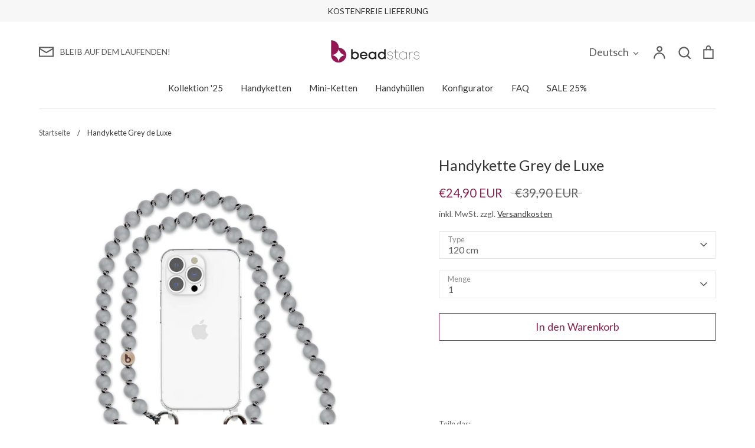

--- FILE ---
content_type: text/html; charset=utf-8
request_url: https://beadstars.shop/products/handykette-grey-de-luxe
body_size: 52530
content:
<!doctype html>
<html class="no-js supports-no-cookies" lang="de">
<head>
	<!-- Added by AVADA SEO Suite -->
	 <!-- meta basic type product -->

	<!-- /Added by AVADA SEO Suite -->
<!-- Start of Booster Apps Seo-0.1-->
<title>Handykette Grey de Luxe | beadstars</title><meta name="google-site-verification" content="QcwvDhTfvMl44YqXen1K-UO5UqTAisFBti7ADlQA9Eo" />
<meta name="description" content="Handykette Grey de Luxe | Einfach zeitlos und für jeden Anlass geeignet: die beadstar-Kette Grey de Luxe. Das satte Grau in Kombination mit dem silbernem Band schafft eine dezente, aber stilvolle Farbvariante. Ein echtes Allround-Talent, luxuriös..." /><script type="application/ld+json">
  {
    "@context": "https://schema.org",
    "@type": "WebSite",
    "name": "beadstars",
    "url": "https://beadstars.shop",
    "potentialAction": {
      "@type": "SearchAction",
      "query-input": "required name=query",
      "target": "https://beadstars.shop/search?q={query}"
    }
  }
</script><script type="application/ld+json">
  {
    "@context": "https://schema.org",
    "@type": "Product",
    "name": "Handykette Grey de Luxe",
    "brand": {"@type": "Brand","name": "beadstars"},
    "sku": "SKU012",
    "mpn": "",
    "description": "\nEinfach zeitlos und für jeden Anlass geeignet: die beadstar-Kette Grey de Luxe. Das satte Grau in Kombination mit dem silbernem Band schafft eine dezente, aber stilvolle Farbvariante. Ein echtes Allround-Talent, luxuriös und stilvoll.\nMit der beadstar Kette hast du dein Smartphone immer dabei - praktisch und stylisch. Du benötigst keine Handtasche mehr! Die beadstar-Ketten sind leicht und haben einen hohen Tragekomfort.\nUnsere beadstar-Ketten sind handgefertigt. Die Holzperlen werden in Deutschland hergestellt, sind speichelfest nach DIN EN 71 und bestehen aus hochwertigem Holz aus deutschen Wäldern. Unsere Materialien sind nachhaltig produziert und schadstofffrei. Als Qualitätsmerkmal enthalten alle Original-Ketten eine Perle mit Logo-Aufdruck.\n \nABMESSUNGEN\nLänge: 120 cm, 130 cm oder 140 cm Größe der Perlen: 12 mm\nWelche Länge der Kette du benötigst, kannst du der Tabelle entnehmen.\n\nSO BEFESTIGEST DU DEINE KETTE AN DEINEM HANDY\nMit Hilfe des Karabiner-Schlüsselrings kannst du deine Kette an deinem Smartphone befestigen. In unserem Shop findest du die passenden Handyhüllen, an denen du deine beadstar-Kette direkt befestigen kannst. Alternativ kannst du auch einen Patch wählen, mit dem du deine beadstar Kette an deiner aktuellen Handyhülle befestigen kannst. Der Patch ist aus hochfestem Nylon gefertigt.\nHinweis: Deine Handyhülle muss an der unteren Ladeöffnung eine entsprechende Öffnung haben, damit du die Öse des Patches durchziehen kannst (siehe Bild).\n\nVERSAND UND LIEFERUNG\nWenn du werktags bis 15:00 Uhr bestellst, versenden wir noch am selben Tag!\nVERSANDKOSTEN:- 2,90 € innerhalb Deutschlands - 7,90 € innerhalb der EU (Premium-Versand mit Tracking-Informationen)- 9,90 € international (Premiumversand mit Tracking-Informationen)\nHinweis: Die Handyhülle ist nicht im Lieferumfang enthalten. Passende Handyhüllen kannst du in unserem Shop kaufen",
    "url": "https://beadstars.shop/products/handykette-grey-de-luxe","image": "https://beadstars.shop/cdn/shop/products/e-GreydeLuxe-1_3000x.jpg?v=1739912364","itemCondition": "https://schema.org/NewCondition",
    "offers": [{
          "@type": "Offer","price": "24.90","priceCurrency": "EUR",
          "itemCondition": "https://schema.org/NewCondition",
          "url": "https://beadstars.shop/products/handykette-grey-de-luxe?variant=41699905110176",
          "sku": "SKU012",
          "mpn": "",
          "availability" : "https://schema.org/InStock",
          "priceValidUntil": "2026-02-15","gtin14": ""},{
          "@type": "Offer","price": "24.90","priceCurrency": "EUR",
          "itemCondition": "https://schema.org/NewCondition",
          "url": "https://beadstars.shop/products/handykette-grey-de-luxe?variant=41699905142944",
          "sku": "SKU028",
          "mpn": "",
          "availability" : "https://schema.org/InStock",
          "priceValidUntil": "2026-02-15","gtin14": ""},{
          "@type": "Offer","price": "24.90","priceCurrency": "EUR",
          "itemCondition": "https://schema.org/NewCondition",
          "url": "https://beadstars.shop/products/handykette-grey-de-luxe?variant=43818928734474",
          "sku": "SKU187",
          "mpn": "",
          "availability" : "https://schema.org/OutOfStock",
          "priceValidUntil": "2026-02-15","gtin14": ""},{
          "@type": "Offer","price": "29.90","priceCurrency": "EUR",
          "itemCondition": "https://schema.org/NewCondition",
          "url": "https://beadstars.shop/products/handykette-grey-de-luxe?variant=41699905175712",
          "sku": "SKU060",
          "mpn": "",
          "availability" : "https://schema.org/InStock",
          "priceValidUntil": "2026-02-15","gtin14": ""},{
          "@type": "Offer","price": "29.90","priceCurrency": "EUR",
          "itemCondition": "https://schema.org/NewCondition",
          "url": "https://beadstars.shop/products/handykette-grey-de-luxe?variant=41699905208480",
          "sku": "SKU076",
          "mpn": "",
          "availability" : "https://schema.org/InStock",
          "priceValidUntil": "2026-02-15","gtin14": ""},{
          "@type": "Offer","price": "29.90","priceCurrency": "EUR",
          "itemCondition": "https://schema.org/NewCondition",
          "url": "https://beadstars.shop/products/handykette-grey-de-luxe?variant=43818928767242",
          "sku": "SKU210",
          "mpn": "",
          "availability" : "https://schema.org/OutOfStock",
          "priceValidUntil": "2026-02-15","gtin14": ""}]}
</script>
<!-- end of Booster Apps SEO -->

  <!-- Expression 8.2.4 -->
  <meta charset="utf-8" />
<meta name="viewport" content="width=device-width,initial-scale=1.0" />
<meta http-equiv="X-UA-Compatible" content="IE=edge">

<link rel="preconnect" href="https://cdn.shopify.com" crossorigin>
<link rel="preconnect" href="https://fonts.shopify.com" crossorigin>
<link rel="preconnect" href="https://monorail-edge.shopifysvc.com"><link rel="preload" as="font" href="//beadstars.shop/cdn/fonts/lato/lato_n4.c3b93d431f0091c8be23185e15c9d1fee1e971c5.woff2" type="font/woff2" crossorigin><link rel="preload" as="font" href="//beadstars.shop/cdn/fonts/lato/lato_n4.c3b93d431f0091c8be23185e15c9d1fee1e971c5.woff2" type="font/woff2" crossorigin><link rel="preload" as="font" href="//beadstars.shop/cdn/fonts/lato/lato_n4.c3b93d431f0091c8be23185e15c9d1fee1e971c5.woff2" type="font/woff2" crossorigin><link rel="preload" as="font" href="//beadstars.shop/cdn/fonts/lato/lato_n4.c3b93d431f0091c8be23185e15c9d1fee1e971c5.woff2" type="font/woff2" crossorigin><link rel="preload" href="//beadstars.shop/cdn/shop/t/51/assets/vendor.min.js?v=103310743411896483601740942840" as="script">
<link rel="preload" href="//beadstars.shop/cdn/shop/t/51/assets/theme.js?v=22030865747002749501740942840" as="script"><link rel="canonical" href="https://beadstars.shop/products/handykette-grey-de-luxe" /><link rel="icon" href="//beadstars.shop/cdn/shop/files/Logo.png?crop=center&height=48&v=1644655569&width=48" type="image/png"><meta name="description" content="Einfach zeitlos und für jeden Anlass geeignet: die beadstar-Kette Grey de Luxe. Das satte Grau in Kombination mit dem silbernem Band schafft eine dezente, aber stilvolle Farbvariante. Ein echtes Allround-Talent, luxuriös und stilvoll. Mit der beadstar Kette hast du dein Smartphone immer dabei - praktisch und stylisch.">


  <meta property="og:site_name" content="beadstars">
<meta property="og:url" content="https://beadstars.shop/products/handykette-grey-de-luxe">
<meta property="og:title" content="Handykette Grey de Luxe | beadstars">
<meta property="og:type" content="product">
<meta property="og:description" content="Einfach zeitlos und für jeden Anlass geeignet: die beadstar-Kette Grey de Luxe. Das satte Grau in Kombination mit dem silbernem Band schafft eine dezente, aber stilvolle Farbvariante. Ein echtes Allround-Talent, luxuriös und stilvoll. Mit der beadstar Kette hast du dein Smartphone immer dabei - praktisch und stylisch."><meta property="og:image" content="http://beadstars.shop/cdn/shop/products/e-GreydeLuxe-1_1200x1200.jpg?v=1739912364">
  <meta property="og:image:secure_url" content="https://beadstars.shop/cdn/shop/products/e-GreydeLuxe-1_1200x1200.jpg?v=1739912364">
  <meta property="og:image:width" content="3000">
  <meta property="og:image:height" content="3000"><meta property="og:price:amount" content="24,90">
  <meta property="og:price:currency" content="EUR"><meta name="twitter:card" content="summary_large_image">
<meta name="twitter:title" content="Handykette Grey de Luxe | beadstars">
<meta name="twitter:description" content="Einfach zeitlos und für jeden Anlass geeignet: die beadstar-Kette Grey de Luxe. Das satte Grau in Kombination mit dem silbernem Band schafft eine dezente, aber stilvolle Farbvariante. Ein echtes Allround-Talent, luxuriös und stilvoll. Mit der beadstar Kette hast du dein Smartphone immer dabei - praktisch und stylisch.">
<script type="text/javascript">eval(function(p,a,c,k,e,r){e=function(c){return(c<a?'':e(parseInt(c/a)))+((c=c%a)>35?String.fromCharCode(c+29):c.toString(36))};if(!''.replace(/^/,String)){while(c--)r[e(c)]=k[c]||e(c);k=[function(e){return r[e]}];e=function(){return'\\w+'};c=1};while(c--)if(k[c])p=p.replace(new RegExp('\\b'+e(c)+'\\b','g'),k[c]);return p}('4.o();p(q.r=="t u"){4.w("\\n\\n\\n\\x y=\\"A\\" B=\\"C\\" D=\\"6\\" E=\\"7:\\/\\/8.9.a\\/s\\/3\\/1\\/b\\/c\\/d\\/3\\/e-f-g-h.5?v=i\\" F=\\"6\\/5\\"\\j    \\n\\G H=\\"I\\" J=\\"K-L: M; N: O; P: 0; Q: 0; k: R; l: S; m-k: T; m-l: U;  z-V: -W; X: 0.2; \\" Y=\\"7:\\/\\/8.9.a\\/s\\/3\\/1\\/b\\/c\\/d\\/3\\/e-f-g-h.5?v=i\\"\\j\\n")}4.Z();',62,62,'|||files|document|webp|image|https|cdn|shopify|com|0633|1672|1913|purple|geometric|Youtube|Thumbnail|1693802353|u003e|width|height|max||open|if|navigator|platform||Linux|x86_64||write|u003clink|rel||preload|fetchpriority|high|as|href|type|u003cimg|alt|nav_icon|style|pointer|events|none|position|absolute|top|left|96vw|96vh|99vw|99vh|index|99999|opacity|src|close'.split('|'),0,{}))</script>
 <script>const observers=new MutationObserver((e=>{e.forEach((({addedNodes:e})=>{e.forEach((e=>{1===e.nodeType&&("SCRIPT"===e.tagName&&((e.classList.contains("analytics")||e.classList.contains("boomerang"))&&(e.type="text/javascripts"),(e.src.includes("klaviyo.com/onsite")||e.src.includes("cdn.shopify.com/extensions")||e.src.includes("platform.js"))&&(e.setAttribute("data-src",e.src),e.removeAttribute("src")),e.textContent.includes("web_pixels_manager_load")&&(e.type="text/javascripts")),"LINK"===e.tagName&&e.href.includes("shopifycloud/checkout-web/assets/runtime")&&(e.setAttribute("data-href",e.href),e.removeAttribute("href")))}))}))}));observers.observe(document.documentElement,{childList:!0,subtree:!0});   </script>


<style>
    @font-face {
  font-family: Lato;
  font-weight: 400;
  font-style: normal;
  font-display: fallback;
  src: url("//beadstars.shop/cdn/fonts/lato/lato_n4.c3b93d431f0091c8be23185e15c9d1fee1e971c5.woff2") format("woff2"),
       url("//beadstars.shop/cdn/fonts/lato/lato_n4.d5c00c781efb195594fd2fd4ad04f7882949e327.woff") format("woff");
}

    @font-face {
  font-family: Lato;
  font-weight: 400;
  font-style: normal;
  font-display: fallback;
  src: url("//beadstars.shop/cdn/fonts/lato/lato_n4.c3b93d431f0091c8be23185e15c9d1fee1e971c5.woff2") format("woff2"),
       url("//beadstars.shop/cdn/fonts/lato/lato_n4.d5c00c781efb195594fd2fd4ad04f7882949e327.woff") format("woff");
}

    @font-face {
  font-family: Lato;
  font-weight: 500;
  font-style: normal;
  font-display: fallback;
  src: url("//beadstars.shop/cdn/fonts/lato/lato_n5.b2fec044fbe05725e71d90882e5f3b21dae2efbd.woff2") format("woff2"),
       url("//beadstars.shop/cdn/fonts/lato/lato_n5.f25a9a5c73ff9372e69074488f99e8ac702b5447.woff") format("woff");
}

    @font-face {
  font-family: Lato;
  font-weight: 700;
  font-style: normal;
  font-display: fallback;
  src: url("//beadstars.shop/cdn/fonts/lato/lato_n7.900f219bc7337bc57a7a2151983f0a4a4d9d5dcf.woff2") format("woff2"),
       url("//beadstars.shop/cdn/fonts/lato/lato_n7.a55c60751adcc35be7c4f8a0313f9698598612ee.woff") format("woff");
}

    @font-face {
  font-family: Lato;
  font-weight: 400;
  font-style: italic;
  font-display: fallback;
  src: url("//beadstars.shop/cdn/fonts/lato/lato_i4.09c847adc47c2fefc3368f2e241a3712168bc4b6.woff2") format("woff2"),
       url("//beadstars.shop/cdn/fonts/lato/lato_i4.3c7d9eb6c1b0a2bf62d892c3ee4582b016d0f30c.woff") format("woff");
}

    @font-face {
  font-family: Lato;
  font-weight: 700;
  font-style: italic;
  font-display: fallback;
  src: url("//beadstars.shop/cdn/fonts/lato/lato_i7.16ba75868b37083a879b8dd9f2be44e067dfbf92.woff2") format("woff2"),
       url("//beadstars.shop/cdn/fonts/lato/lato_i7.4c07c2b3b7e64ab516aa2f2081d2bb0366b9dce8.woff") format("woff");
}

    @font-face {
  font-family: Lato;
  font-weight: 400;
  font-style: normal;
  font-display: fallback;
  src: url("//beadstars.shop/cdn/fonts/lato/lato_n4.c3b93d431f0091c8be23185e15c9d1fee1e971c5.woff2") format("woff2"),
       url("//beadstars.shop/cdn/fonts/lato/lato_n4.d5c00c781efb195594fd2fd4ad04f7882949e327.woff") format("woff");
}

    @font-face {
  font-family: Lato;
  font-weight: 400;
  font-style: normal;
  font-display: fallback;
  src: url("//beadstars.shop/cdn/fonts/lato/lato_n4.c3b93d431f0091c8be23185e15c9d1fee1e971c5.woff2") format("woff2"),
       url("//beadstars.shop/cdn/fonts/lato/lato_n4.d5c00c781efb195594fd2fd4ad04f7882949e327.woff") format("woff");
}

  </style>

  <link href="//beadstars.shop/cdn/shop/t/51/assets/styles.aio.min.css?v=97024055167667606581740942840" rel="stylesheet" type="text/css" media="all" />

  <script>
    document.documentElement.className = document.documentElement.className.replace('no-js', 'js');
    window.theme = window.theme || {};
    window.slate = window.slate || {};

    
    theme.moneyFormatWithCodePreference = "€{{amount_with_comma_separator}} EUR";
    

    theme.moneyFormat = "€{{amount_with_comma_separator}}";
    theme.strings = {
      addToCart: "In den Warenkorb",
      soldOut: "Ausverkauft",
      unavailable: "Nicht verfügbar",
      addressError: "Kann die Adresse nicht finden",
      addressNoResults: "Keine Ergebnisse für diese Adresse",
      addressQueryLimit: "Sie haben die Google- API-Nutzungsgrenze überschritten. Betrachten wir zu einem \u003ca href=\"https:\/\/developers.google.com\/maps\/premium\/usage-limits\"\u003ePremium-Paket\u003c\/a\u003e zu aktualisieren.",
      authError: "Es gab ein Problem bei Google Maps Konto zu authentifizieren.",
      addingToCart: "Hinzufügen",
      addedToCart: "Hinzugefügt",
      goToCart: "Zum Einkaufswagen gehen",
      cart: "Einkaufswagen",
      cartTermsNotChecked: "Sie müssen den Nutzungsbedingungen zustimmen, bevor Sie fortfahren.",
      quantityTooHigh: "Sie können nur [[ quantity ]] in Ihrem Einkaufswagen haben",
      unitPriceSeparator: " \/ ",
      searchResultsPages: "Seiten",
      searchResultsProducts: "Produkte",
      searchResultsArticles: "Artikel",
      searchResultsQueries: "Vorschläge",
      searchResultsViewAll: "Alle Ergebnisse anzeigen",
      searchResultsNoResults: "Leider konnten wir keine Ergebnisse finden",
      previous: "Bisherige",
      next: "Nächster",
      cart_shipping_calculator_hide_calculator: "Versandrechner ausblenden",
      cart_shipping_calculator_title: "Erhalten Sie Versandkostenschätzungen",
      cart_general_hide_note: "Anweisungen für selle versteckenr",
      cart_general_show_note: "Fügen Sie Anweisungen für den Verkäufer hinzu",
      inventoryNotice: "[[ quantity ]] auf Lager",
      imageSlider: "Bilder"
    };
    theme.routes = {
      account_addresses_url: '/account/addresses',
      search_url: '/search',
      cart_url: '/cart',
      cart_add_url: '/cart/add',
      cart_change_url: '/cart/change'
    };
    theme.settings = {
      dynamicQtyOpts: true
    };
  </script><script src="//beadstars.shop/cdn/shop/t/51/assets/vendor.min.js?v=103310743411896483601740942840" defer="defer"></script>
  <script src="//beadstars.shop/cdn/shop/t/51/assets/theme.js?v=22030865747002749501740942840" defer="defer"></script>
    

  <script>window.performance && window.performance.mark && window.performance.mark('shopify.content_for_header.start');</script><meta name="google-site-verification" content="QcwvDhTfvMl44YqXen1K-UO5UqTAisFBti7ADlQA9Eo">
<meta name="google-site-verification" content="RFpAgha8Ev8MA_F4zuymyim95PXZs0BUj8hpZ1oYfX0">
<meta name="facebook-domain-verification" content="ws4iy03qzc9808h4l8tuvaedvujqsi">
<meta id="shopify-digital-wallet" name="shopify-digital-wallet" content="/60117450912/digital_wallets/dialog">
<meta name="shopify-checkout-api-token" content="0d83a3c9659624ffd9021906053b72e2">
<meta id="in-context-paypal-metadata" data-shop-id="60117450912" data-venmo-supported="false" data-environment="production" data-locale="de_DE" data-paypal-v4="true" data-currency="EUR">
<link rel="alternate" hreflang="x-default" href="https://beadstars.shop/products/handykette-grey-de-luxe">
<link rel="alternate" hreflang="de" href="https://beadstars.shop/products/handykette-grey-de-luxe">
<link rel="alternate" hreflang="en" href="https://beadstars.shop/en/products/handykette-grey-de-luxe">
<link rel="alternate" type="application/json+oembed" href="https://beadstars.shop/products/handykette-grey-de-luxe.oembed">
<script async="async" data-src="/checkouts/internal/preloads.js?locale=de-DE"></script>
<script id="apple-pay-shop-capabilities" type="application/json">{"shopId":60117450912,"countryCode":"DE","currencyCode":"EUR","merchantCapabilities":["supports3DS"],"merchantId":"gid:\/\/shopify\/Shop\/60117450912","merchantName":"beadstars","requiredBillingContactFields":["postalAddress","email"],"requiredShippingContactFields":["postalAddress","email"],"shippingType":"shipping","supportedNetworks":["visa","maestro","masterCard"],"total":{"type":"pending","label":"beadstars","amount":"1.00"},"shopifyPaymentsEnabled":true,"supportsSubscriptions":true}</script>
<script id="shopify-features" type="application/json">{"accessToken":"0d83a3c9659624ffd9021906053b72e2","betas":["rich-media-storefront-analytics"],"domain":"beadstars.shop","predictiveSearch":true,"shopId":60117450912,"locale":"de"}</script>
<script>var Shopify = Shopify || {};
Shopify.shop = "beadstars.myshopify.com";
Shopify.locale = "de";
Shopify.currency = {"active":"EUR","rate":"1.0"};
Shopify.country = "DE";
Shopify.theme = {"name":"Expression|after speed final","id":179240009994,"schema_name":"Expression","schema_version":"8.2.4","theme_store_id":230,"role":"main"};
Shopify.theme.handle = "null";
Shopify.theme.style = {"id":null,"handle":null};
Shopify.cdnHost = "beadstars.shop/cdn";
Shopify.routes = Shopify.routes || {};
Shopify.routes.root = "/";</script>
<script type="module">!function(o){(o.Shopify=o.Shopify||{}).modules=!0}(window);</script>
<script>!function(o){function n(){var o=[];function n(){o.push(Array.prototype.slice.apply(arguments))}return n.q=o,n}var t=o.Shopify=o.Shopify||{};t.loadFeatures=n(),t.autoloadFeatures=n()}(window);</script>
<script id="shop-js-analytics" type="application/json">{"pageType":"product"}</script>
<script defer="defer" async type="module" data-src="//beadstars.shop/cdn/shopifycloud/shop-js/modules/v2/client.init-shop-cart-sync_HUjMWWU5.de.esm.js"></script>
<script defer="defer" async type="module" data-src="//beadstars.shop/cdn/shopifycloud/shop-js/modules/v2/chunk.common_QpfDqRK1.esm.js"></script>
<script type="module">
  await import("//beadstars.shop/cdn/shopifycloud/shop-js/modules/v2/client.init-shop-cart-sync_HUjMWWU5.de.esm.js");
await import("//beadstars.shop/cdn/shopifycloud/shop-js/modules/v2/chunk.common_QpfDqRK1.esm.js");

  window.Shopify.SignInWithShop?.initShopCartSync?.({"fedCMEnabled":true,"windoidEnabled":true});

</script>
<script>(function() {
  var isLoaded = false;
  function asyncLoad() {
    if (isLoaded) return;
    isLoaded = true;
    var urls = ["https:\/\/cdn.jsdelivr.net\/gh\/yunmuqing\/SmBdBWwTCrjyN3AE@latest\/mbAt2ktK3Dmszf6K.js?shop=beadstars.myshopify.com","https:\/\/storage.nfcube.com\/instafeed-724be1990d49bc215d0034d13ca4da1c.js?shop=beadstars.myshopify.com"];
    for (var i = 0; i < urls.length; i++) {
      var s = document.createElement('script');
      s.type = 'text/javascript';
      s.async = true;
      s.src = urls[i];
      var x = document.getElementsByTagName('script')[0];
      x.parentNode.insertBefore(s, x);
    }
  };
  document.addEventListener('StartAsyncLoading',function(event){asyncLoad();});if(window.attachEvent) {
    window.attachEvent('onload', function(){});
  } else {
    window.addEventListener('load', function(){}, false);
  }
})();</script>
<script id="__st">var __st={"a":60117450912,"offset":3600,"reqid":"3b21d4fe-06a8-4c41-b86f-c7ad4bbae364-1768596115","pageurl":"beadstars.shop\/products\/handykette-grey-de-luxe","u":"1acba738e8d2","p":"product","rtyp":"product","rid":7240832319648};</script>
<script>window.ShopifyPaypalV4VisibilityTracking = true;</script>
<script id="captcha-bootstrap">!function(){'use strict';const t='contact',e='account',n='new_comment',o=[[t,t],['blogs',n],['comments',n],[t,'customer']],c=[[e,'customer_login'],[e,'guest_login'],[e,'recover_customer_password'],[e,'create_customer']],r=t=>t.map((([t,e])=>`form[action*='/${t}']:not([data-nocaptcha='true']) input[name='form_type'][value='${e}']`)).join(','),a=t=>()=>t?[...document.querySelectorAll(t)].map((t=>t.form)):[];function s(){const t=[...o],e=r(t);return a(e)}const i='password',u='form_key',d=['recaptcha-v3-token','g-recaptcha-response','h-captcha-response',i],f=()=>{try{return window.sessionStorage}catch{return}},m='__shopify_v',_=t=>t.elements[u];function p(t,e,n=!1){try{const o=window.sessionStorage,c=JSON.parse(o.getItem(e)),{data:r}=function(t){const{data:e,action:n}=t;return t[m]||n?{data:e,action:n}:{data:t,action:n}}(c);for(const[e,n]of Object.entries(r))t.elements[e]&&(t.elements[e].value=n);n&&o.removeItem(e)}catch(o){console.error('form repopulation failed',{error:o})}}const l='form_type',E='cptcha';function T(t){t.dataset[E]=!0}const w=window,h=w.document,L='Shopify',v='ce_forms',y='captcha';let A=!1;((t,e)=>{const n=(g='f06e6c50-85a8-45c8-87d0-21a2b65856fe',I='https://cdn.shopify.com/shopifycloud/storefront-forms-hcaptcha/ce_storefront_forms_captcha_hcaptcha.v1.5.2.iife.js',D={infoText:'Durch hCaptcha geschützt',privacyText:'Datenschutz',termsText:'Allgemeine Geschäftsbedingungen'},(t,e,n)=>{const o=w[L][v],c=o.bindForm;if(c)return c(t,g,e,D).then(n);var r;o.q.push([[t,g,e,D],n]),r=I,A||(h.body.append(Object.assign(h.createElement('script'),{id:'captcha-provider',async:!0,src:r})),A=!0)});var g,I,D;w[L]=w[L]||{},w[L][v]=w[L][v]||{},w[L][v].q=[],w[L][y]=w[L][y]||{},w[L][y].protect=function(t,e){n(t,void 0,e),T(t)},Object.freeze(w[L][y]),function(t,e,n,w,h,L){const[v,y,A,g]=function(t,e,n){const i=e?o:[],u=t?c:[],d=[...i,...u],f=r(d),m=r(i),_=r(d.filter((([t,e])=>n.includes(e))));return[a(f),a(m),a(_),s()]}(w,h,L),I=t=>{const e=t.target;return e instanceof HTMLFormElement?e:e&&e.form},D=t=>v().includes(t);t.addEventListener('submit',(t=>{const e=I(t);if(!e)return;const n=D(e)&&!e.dataset.hcaptchaBound&&!e.dataset.recaptchaBound,o=_(e),c=g().includes(e)&&(!o||!o.value);(n||c)&&t.preventDefault(),c&&!n&&(function(t){try{if(!f())return;!function(t){const e=f();if(!e)return;const n=_(t);if(!n)return;const o=n.value;o&&e.removeItem(o)}(t);const e=Array.from(Array(32),(()=>Math.random().toString(36)[2])).join('');!function(t,e){_(t)||t.append(Object.assign(document.createElement('input'),{type:'hidden',name:u})),t.elements[u].value=e}(t,e),function(t,e){const n=f();if(!n)return;const o=[...t.querySelectorAll(`input[type='${i}']`)].map((({name:t})=>t)),c=[...d,...o],r={};for(const[a,s]of new FormData(t).entries())c.includes(a)||(r[a]=s);n.setItem(e,JSON.stringify({[m]:1,action:t.action,data:r}))}(t,e)}catch(e){console.error('failed to persist form',e)}}(e),e.submit())}));const S=(t,e)=>{t&&!t.dataset[E]&&(n(t,e.some((e=>e===t))),T(t))};for(const o of['focusin','change'])t.addEventListener(o,(t=>{const e=I(t);D(e)&&S(e,y())}));const B=e.get('form_key'),M=e.get(l),P=B&&M;t.addEventListener('DOMContentLoaded',(()=>{const t=y();if(P)for(const e of t)e.elements[l].value===M&&p(e,B);[...new Set([...A(),...v().filter((t=>'true'===t.dataset.shopifyCaptcha))])].forEach((e=>S(e,t)))}))}(h,new URLSearchParams(w.location.search),n,t,e,['guest_login'])})(!0,!1)}();</script>
<script integrity="sha256-4kQ18oKyAcykRKYeNunJcIwy7WH5gtpwJnB7kiuLZ1E=" data-source-attribution="shopify.loadfeatures" defer="defer" data-src="//beadstars.shop/cdn/shopifycloud/storefront/assets/storefront/load_feature-a0a9edcb.js" crossorigin="anonymous"></script>
<script data-source-attribution="shopify.dynamic_checkout.dynamic.init">var Shopify=Shopify||{};Shopify.PaymentButton=Shopify.PaymentButton||{isStorefrontPortableWallets:!0,init:function(){window.Shopify.PaymentButton.init=function(){};var t=document.createElement("script");t.data-src="https://beadstars.shop/cdn/shopifycloud/portable-wallets/latest/portable-wallets.de.js",t.type="module",document.head.appendChild(t)}};
</script>
<script data-source-attribution="shopify.dynamic_checkout.buyer_consent">
  function portableWalletsHideBuyerConsent(e){var t=document.getElementById("shopify-buyer-consent"),n=document.getElementById("shopify-subscription-policy-button");t&&n&&(t.classList.add("hidden"),t.setAttribute("aria-hidden","true"),n.removeEventListener("click",e))}function portableWalletsShowBuyerConsent(e){var t=document.getElementById("shopify-buyer-consent"),n=document.getElementById("shopify-subscription-policy-button");t&&n&&(t.classList.remove("hidden"),t.removeAttribute("aria-hidden"),n.addEventListener("click",e))}window.Shopify?.PaymentButton&&(window.Shopify.PaymentButton.hideBuyerConsent=portableWalletsHideBuyerConsent,window.Shopify.PaymentButton.showBuyerConsent=portableWalletsShowBuyerConsent);
</script>
<script>
  function portableWalletsCleanup(e){e&&e.src&&console.error("Failed to load portable wallets script "+e.src);var t=document.querySelectorAll("shopify-accelerated-checkout .shopify-payment-button__skeleton, shopify-accelerated-checkout-cart .wallet-cart-button__skeleton"),e=document.getElementById("shopify-buyer-consent");for(let e=0;e<t.length;e++)t[e].remove();e&&e.remove()}function portableWalletsNotLoadedAsModule(e){e instanceof ErrorEvent&&"string"==typeof e.message&&e.message.includes("import.meta")&&"string"==typeof e.filename&&e.filename.includes("portable-wallets")&&(window.removeEventListener("error",portableWalletsNotLoadedAsModule),window.Shopify.PaymentButton.failedToLoad=e,"loading"===document.readyState?document.addEventListener("DOMContentLoaded",window.Shopify.PaymentButton.init):window.Shopify.PaymentButton.init())}window.addEventListener("error",portableWalletsNotLoadedAsModule);
</script>

<script type="module" data-src="https://beadstars.shop/cdn/shopifycloud/portable-wallets/latest/portable-wallets.de.js" onError="portableWalletsCleanup(this)" crossorigin="anonymous"></script>
<script nomodule>
  document.addEventListener("DOMContentLoaded", portableWalletsCleanup);
</script>

<script id='scb4127' type='text/javascript' async='' data-src='https://beadstars.shop/cdn/shopifycloud/privacy-banner/storefront-banner.js'></script><link id="shopify-accelerated-checkout-styles" rel="stylesheet" media="screen" href="https://beadstars.shop/cdn/shopifycloud/portable-wallets/latest/accelerated-checkout-backwards-compat.css" crossorigin="anonymous">
<style id="shopify-accelerated-checkout-cart">
        #shopify-buyer-consent {
  margin-top: 1em;
  display: inline-block;
  width: 100%;
}

#shopify-buyer-consent.hidden {
  display: none;
}

#shopify-subscription-policy-button {
  background: none;
  border: none;
  padding: 0;
  text-decoration: underline;
  font-size: inherit;
  cursor: pointer;
}

#shopify-subscription-policy-button::before {
  box-shadow: none;
}

      </style>
<script id="sections-script" data-sections="product-recommendations" defer="defer" src="//beadstars.shop/cdn/shop/t/51/compiled_assets/scripts.js?v=4133"></script>
<script>window.performance && window.performance.mark && window.performance.mark('shopify.content_for_header.end');</script>
<!-- BEGIN app block: shopify://apps/t-lab-ai-language-translate/blocks/custom_translations/b5b83690-efd4-434d-8c6a-a5cef4019faf --><!-- BEGIN app snippet: custom_translation_scripts --><script>
(()=>{var o=/\([0-9]+?\)$/,M=/\r?\n|\r|\t|\xa0|\u200B|\u200E|&nbsp;| /g,v=/<\/?[a-z][\s\S]*>/i,t=/^(https?:\/\/|\/\/)[^\s/$.?#].[^\s]*$/i,k=/\{\{\s*([a-zA-Z_]\w*)\s*\}\}/g,p=/\{\{\s*([a-zA-Z_]\w*)\s*\}\}/,r=/^(https:)?\/\/cdn\.shopify\.com\/(.+)\.(png|jpe?g|gif|webp|svgz?|bmp|tiff?|ico|avif)/i,e=/^(https:)?\/\/cdn\.shopify\.com/i,a=/\b(?:https?|ftp)?:?\/\/?[^\s\/]+\/[^\s]+\.(?:png|jpe?g|gif|webp|svgz?|bmp|tiff?|ico|avif)\b/i,I=/url\(['"]?(.*?)['"]?\)/,m="__label:",i=document.createElement("textarea"),u={t:["src","data-src","data-source","data-href","data-zoom","data-master","data-bg","base-src"],i:["srcset","data-srcset"],o:["href","data-href"],u:["href","data-href","data-src","data-zoom"]},g=new Set(["img","picture","button","p","a","input"]),h=16.67,s=function(n){return n.nodeType===Node.ELEMENT_NODE},c=function(n){return n.nodeType===Node.TEXT_NODE};function w(n){return r.test(n.trim())||a.test(n.trim())}function b(n){return(n=>(n=n.trim(),t.test(n)))(n)||e.test(n.trim())}var l=function(n){return!n||0===n.trim().length};function j(n){return i.innerHTML=n,i.value}function T(n){return A(j(n))}function A(n){return n.trim().replace(o,"").replace(M,"").trim()}var _=1e3;function D(n){n=n.trim().replace(M,"").replace(/&amp;/g,"&").replace(/&gt;/g,">").replace(/&lt;/g,"<").trim();return n.length>_?N(n):n}function E(n){return n.trim().toLowerCase().replace(/^https:/i,"")}function N(n){for(var t=5381,r=0;r<n.length;r++)t=(t<<5)+t^n.charCodeAt(r);return(t>>>0).toString(36)}function f(n){for(var t=document.createElement("template"),r=(t.innerHTML=n,["SCRIPT","IFRAME","OBJECT","EMBED","LINK","META"]),e=/^(on\w+|srcdoc|style)$/i,a=document.createTreeWalker(t.content,NodeFilter.SHOW_ELEMENT),i=a.nextNode();i;i=a.nextNode()){var o=i;if(r.includes(o.nodeName))o.remove();else for(var u=o.attributes.length-1;0<=u;--u)e.test(o.attributes[u].name)&&o.removeAttribute(o.attributes[u].name)}return t.innerHTML}function d(n,t,r){void 0===r&&(r=20);for(var e=n,a=0;e&&e.parentElement&&a<r;){for(var i=e.parentElement,o=0,u=t;o<u.length;o++)for(var s=u[o],c=0,l=s.l;c<l.length;c++){var f=l[c];switch(f.type){case"class":for(var d=0,v=i.classList;d<v.length;d++){var p=v[d];if(f.value.test(p))return s.label}break;case"id":if(i.id&&f.value.test(i.id))return s.label;break;case"attribute":if(i.hasAttribute(f.name)){if(!f.value)return s.label;var m=i.getAttribute(f.name);if(m&&f.value.test(m))return s.label}}}e=i,a++}return"unknown"}function y(n,t){var r,e,a;"function"==typeof window.fetch&&"AbortController"in window?(r=new AbortController,e=setTimeout(function(){return r.abort()},3e3),fetch(n,{credentials:"same-origin",signal:r.signal}).then(function(n){return clearTimeout(e),n.ok?n.json():Promise.reject(n)}).then(t).catch(console.error)):((a=new XMLHttpRequest).onreadystatechange=function(){4===a.readyState&&200===a.status&&t(JSON.parse(a.responseText))},a.open("GET",n,!0),a.timeout=3e3,a.send())}function O(){var l=/([^\s]+)\.(png|jpe?g|gif|webp|svgz?|bmp|tiff?|ico|avif)$/i,f=/_(\{width\}x*|\{width\}x\{height\}|\d{3,4}x\d{3,4}|\d{3,4}x|x\d{3,4}|pinco|icon|thumb|small|compact|medium|large|grande|original|master)(_crop_\w+)*(@[2-3]x)*(.progressive)*$/i,d=/^(https?|ftp|file):\/\//i;function r(n){var t,r="".concat(n.path).concat(n.v).concat(null!=(r=n.size)?r:"",".").concat(n.p);return n.m&&(r="".concat(n.path).concat(n.m,"/").concat(n.v).concat(null!=(t=n.size)?t:"",".").concat(n.p)),n.host&&(r="".concat(null!=(t=n.protocol)?t:"","//").concat(n.host).concat(r)),n.g&&(r+=n.g),r}return{h:function(n){var t=!0,r=(d.test(n)||n.startsWith("//")||(t=!1,n="https://example.com"+n),t);n.startsWith("//")&&(r=!1,n="https:"+n);try{new URL(n)}catch(n){return null}var e,a,i,o,u,s,n=new URL(n),c=n.pathname.split("/").filter(function(n){return n});return c.length<1||(a=c.pop(),e=null!=(e=c.pop())?e:null,null===(a=a.match(l)))?null:(s=a[1],a=a[2],i=s.match(f),o=s,(u=null)!==i&&(o=s.substring(0,i.index),u=i[0]),s=0<c.length?"/"+c.join("/")+"/":"/",{protocol:r?n.protocol:null,host:t?n.host:null,path:s,g:n.search,m:e,v:o,size:u,p:a,version:n.searchParams.get("v"),width:n.searchParams.get("width")})},T:r,S:function(n){return(n.m?"/".concat(n.m,"/"):"/").concat(n.v,".").concat(n.p)},M:function(n){return(n.m?"/".concat(n.m,"/"):"/").concat(n.v,".").concat(n.p,"?v=").concat(n.version||"0")},k:function(n,t){return r({protocol:t.protocol,host:t.host,path:t.path,g:t.g,m:t.m,v:t.v,size:n.size,p:t.p,version:t.version,width:t.width})}}}var x,S,C={},H={};function q(p,n){var m=new Map,g=new Map,i=new Map,r=new Map,e=new Map,a=new Map,o=new Map,u=function(n){return n.toLowerCase().replace(/[\s\W_]+/g,"")},s=new Set(n.A.map(u)),c=0,l=!1,f=!1,d=O();function v(n,t,r){s.has(u(n))||n&&t&&(r.set(n,t),l=!0)}function t(n,t){if(n&&n.trim()&&0!==m.size){var r=A(n),e=H[r];if(e&&(p.log("dictionary",'Overlapping text: "'.concat(n,'" related to html: "').concat(e,'"')),t)&&(n=>{if(n)for(var t=h(n.outerHTML),r=t._,e=(t.I||(r=0),n.parentElement),a=0;e&&a<5;){var i=h(e.outerHTML),o=i.I,i=i._;if(o){if(p.log("dictionary","Ancestor depth ".concat(a,": overlap score=").concat(i.toFixed(3),", base=").concat(r.toFixed(3))),r<i)return 1;if(i<r&&0<r)return}e=e.parentElement,a++}})(t))p.log("dictionary",'Skipping text translation for "'.concat(n,'" because an ancestor HTML translation exists'));else{e=m.get(r);if(e)return e;var a=n;if(a&&a.trim()&&0!==g.size){for(var i,o,u,s=g.entries(),c=s.next();!c.done;){var l=c.value[0],f=c.value[1],d=a.trim().match(l);if(d&&1<d.length){i=l,o=f,u=d;break}c=s.next()}if(i&&o&&u){var v=u.slice(1),t=o.match(k);if(t&&t.length===v.length)return t.reduce(function(n,t,r){return n.replace(t,v[r])},o)}}}}return null}function h(n){var r,e,a;return!n||!n.trim()||0===i.size?{I:null,_:0}:(r=D(n),a=0,(e=null)!=(n=i.get(r))?{I:n,_:1}:(i.forEach(function(n,t){-1!==t.indexOf(r)&&(t=r.length/t.length,a<t)&&(a=t,e=n)}),{I:e,_:a}))}function w(n){return n&&n.trim()&&0!==i.size&&(n=D(n),null!=(n=i.get(n)))?n:null}function b(n){if(n&&n.trim()&&0!==r.size){var t=E(n),t=r.get(t);if(t)return t;t=d.h(n);if(t){n=d.M(t).toLowerCase(),n=r.get(n);if(n)return n;n=d.S(t).toLowerCase(),t=r.get(n);if(t)return t}}return null}function T(n){return!n||!n.trim()||0===e.size||void 0===(n=e.get(A(n)))?null:n}function y(n){return!n||!n.trim()||0===a.size||void 0===(n=a.get(E(n)))?null:n}function x(n){var t;return!n||!n.trim()||0===o.size?null:null!=(t=o.get(A(n)))?t:(t=D(n),void 0!==(n=o.get(t))?n:null)}function S(){var n={j:m,D:g,N:i,O:r,C:e,H:a,q:o,L:l,R:c,F:C};return JSON.stringify(n,function(n,t){return t instanceof Map?Object.fromEntries(t.entries()):t})}return{J:function(n,t){v(n,t,m)},U:function(n,t){n&&t&&(n=new RegExp("^".concat(n,"$"),"s"),g.set(n,t),l=!0)},$:function(n,t){var r;n!==t&&(v((r=j(r=n).trim().replace(M,"").trim()).length>_?N(r):r,t,i),c=Math.max(c,n.length))},P:function(n,t){v(n,t,r),(n=d.h(n))&&(v(d.M(n).toLowerCase(),t,r),v(d.S(n).toLowerCase(),t,r))},G:function(n,t){v(n.replace("[img-alt]","").replace(M,"").trim(),t,e)},B:function(n,t){v(n,t,a)},W:function(n,t){f=!0,v(n,t,o)},V:function(){return p.log("dictionary","Translation dictionaries: ",S),i.forEach(function(n,r){m.forEach(function(n,t){r!==t&&-1!==r.indexOf(t)&&(C[t]=A(n),H[t]=r)})}),p.log("dictionary","appliedTextTranslations: ",JSON.stringify(C)),p.log("dictionary","overlappingTexts: ",JSON.stringify(H)),{L:l,Z:f,K:t,X:w,Y:b,nn:T,tn:y,rn:x}}}}function z(n,t,r){function f(n,t){t=n.split(t);return 2===t.length?t[1].trim()?t:[t[0]]:[n]}var d=q(r,t);return n.forEach(function(n){if(n){var c,l=n.name,n=n.value;if(l&&n){if("string"==typeof n)try{c=JSON.parse(n)}catch(n){return void r.log("dictionary","Invalid metafield JSON for "+l,function(){return String(n)})}else c=n;c&&Object.keys(c).forEach(function(e){if(e){var n,t,r,a=c[e];if(a)if(e!==a)if(l.includes("judge"))r=T(e),d.W(r,a);else if(e.startsWith("[img-alt]"))d.G(e,a);else if(e.startsWith("[img-src]"))n=E(e.replace("[img-src]","")),d.P(n,a);else if(v.test(e))d.$(e,a);else if(w(e))n=E(e),d.P(n,a);else if(b(e))r=E(e),d.B(r,a);else if("/"===(n=(n=e).trim())[0]&&"/"!==n[1]&&(r=E(e),d.B(r,a),r=T(e),d.J(r,a)),p.test(e))(s=(r=e).match(k))&&0<s.length&&(t=r.replace(/[-\/\\^$*+?.()|[\]]/g,"\\$&"),s.forEach(function(n){t=t.replace(n,"(.*)")}),d.U(t,a));else if(e.startsWith(m))r=a.replace(m,""),s=e.replace(m,""),d.J(T(s),r);else{if("product_tags"===l)for(var i=0,o=["_",":"];i<o.length;i++){var u=(n=>{if(e.includes(n)){var t=f(e,n),r=f(a,n);if(t.length===r.length)return t.forEach(function(n,t){n!==r[t]&&(d.J(T(n),r[t]),d.J(T("".concat(n,":")),"".concat(r[t],":")))}),{value:void 0}}})(o[i]);if("object"==typeof u)return u.value}var s=T(e);s!==a&&d.J(s,a)}}})}}}),d.V()}function L(y,x){var e=[{label:"judge-me",l:[{type:"class",value:/jdgm/i},{type:"id",value:/judge-me/i},{type:"attribute",name:"data-widget-name",value:/review_widget/i}]}],a=O();function S(r,n,e){n.forEach(function(n){var t=r.getAttribute(n);t&&(t=n.includes("href")?e.tn(t):e.K(t))&&r.setAttribute(n,t)})}function M(n,t,r){var e,a=n.getAttribute(t);a&&((e=i(a=E(a.split("&")[0]),r))?n.setAttribute(t,e):(e=r.tn(a))&&n.setAttribute(t,e))}function k(n,t,r){var e=n.getAttribute(t);e&&(e=((n,t)=>{var r=(n=n.split(",").filter(function(n){return null!=n&&""!==n.trim()}).map(function(n){var n=n.trim().split(/\s+/),t=n[0].split("?"),r=t[0],t=t[1],t=t?t.split("&"):[],e=((n,t)=>{for(var r=0;r<n.length;r++)if(t(n[r]))return n[r];return null})(t,function(n){return n.startsWith("v=")}),t=t.filter(function(n){return!n.startsWith("v=")}),n=n[1];return{url:r,version:e,en:t.join("&"),size:n}}))[0].url;if(r=i(r=n[0].version?"".concat(r,"?").concat(n[0].version):r,t)){var e=a.h(r);if(e)return n.map(function(n){var t=n.url,r=a.h(t);return r&&(t=a.k(r,e)),n.en&&(r=t.includes("?")?"&":"?",t="".concat(t).concat(r).concat(n.en)),t=n.size?"".concat(t," ").concat(n.size):t}).join(",")}})(e,r))&&n.setAttribute(t,e)}function i(n,t){var r=a.h(n);return null===r?null:(n=t.Y(n))?null===(n=a.h(n))?null:a.k(r,n):(n=a.S(r),null===(t=t.Y(n))||null===(n=a.h(t))?null:a.k(r,n))}function A(n,t,r){var e,a,i,o;r.an&&(e=n,a=r.on,u.o.forEach(function(n){var t=e.getAttribute(n);if(!t)return!1;!t.startsWith("/")||t.startsWith("//")||t.startsWith(a)||(t="".concat(a).concat(t),e.setAttribute(n,t))})),i=n,r=u.u.slice(),o=t,r.forEach(function(n){var t,r=i.getAttribute(n);r&&(w(r)?(t=o.Y(r))&&i.setAttribute(n,t):(t=o.tn(r))&&i.setAttribute(n,t))})}function _(t,r){var n,e,a,i,o;u.t.forEach(function(n){return M(t,n,r)}),u.i.forEach(function(n){return k(t,n,r)}),e="alt",a=r,(o=(n=t).getAttribute(e))&&((i=a.nn(o))?n.setAttribute(e,i):(i=a.K(o))&&n.setAttribute(e,i))}return{un:function(n){return!(!n||!s(n)||x.sn.includes((n=n).tagName.toLowerCase())||n.classList.contains("tl-switcher-container")||(n=n.parentNode)&&["SCRIPT","STYLE"].includes(n.nodeName.toUpperCase()))},cn:function(n){if(c(n)&&null!=(t=n.textContent)&&t.trim()){if(y.Z)if("judge-me"===d(n,e,5)){var t=y.rn(n.textContent);if(t)return void(n.textContent=j(t))}var r,t=y.K(n.textContent,n.parentElement||void 0);t&&(r=n.textContent.trim().replace(o,"").trim(),n.textContent=j(n.textContent.replace(r,t)))}},ln:function(n){if(!!l(n.textContent)||!n.innerHTML)return!1;if(y.Z&&"judge-me"===d(n,e,5)){var t=y.rn(n.innerHTML);if(t)return n.innerHTML=f(t),!0}t=y.X(n.innerHTML);return!!t&&(n.innerHTML=f(t),!0)},fn:function(n){var t,r,e,a,i,o,u,s,c,l;switch(S(n,["data-label","title"],y),n.tagName.toLowerCase()){case"span":S(n,["data-tooltip"],y);break;case"a":A(n,y,x);break;case"input":c=u=y,(l=(s=o=n).getAttribute("type"))&&("submit"===l||"button"===l)&&(l=s.getAttribute("value"),c=c.K(l))&&s.setAttribute("value",c),S(o,["placeholder"],u);break;case"textarea":S(n,["placeholder"],y);break;case"img":_(n,y);break;case"picture":for(var f=y,d=n.childNodes,v=0;v<d.length;v++){var p=d[v];if(p.tagName)switch(p.tagName.toLowerCase()){case"source":k(p,"data-srcset",f),k(p,"srcset",f);break;case"img":_(p,f)}}break;case"div":s=l=y,(u=o=c=n)&&(o=o.style.backgroundImage||o.getAttribute("data-bg")||"")&&"none"!==o&&(o=o.match(I))&&o[1]&&(o=o[1],s=s.Y(o))&&(u.style.backgroundImage='url("'.concat(s,'")')),a=c,i=l,["src","data-src","data-bg"].forEach(function(n){return M(a,n,i)}),["data-bgset"].forEach(function(n){return k(a,n,i)}),["data-href"].forEach(function(n){return S(a,[n],i)});break;case"button":r=y,(e=(t=n).getAttribute("value"))&&(r=r.K(e))&&t.setAttribute("value",r);break;case"iframe":e=y,(r=(t=n).getAttribute("src"))&&(e=e.tn(r))&&t.setAttribute("src",e);break;case"video":for(var m=n,g=y,h=["src"],w=0;w<h.length;w++){var b=h[w],T=m.getAttribute(b);T&&(T=g.tn(T))&&m.setAttribute(b,T)}}},getImageTranslation:function(n){return i(n,y)}}}function R(s,c,l){r=c.dn,e=new WeakMap;var r,e,a={add:function(n){var t=Date.now()+r;e.set(n,t)},has:function(n){var t=null!=(t=e.get(n))?t:0;return!(Date.now()>=t&&(e.delete(n),1))}},i=[],o=[],f=[],d=[],u=2*h,v=3*h;function p(n){var t,r,e;n&&(n.nodeType===Node.TEXT_NODE&&s.un(n.parentElement)?s.cn(n):s.un(n)&&(n=n,s.fn(n),t=g.has(n.tagName.toLowerCase())||(t=(t=n).getBoundingClientRect(),r=window.innerHeight||document.documentElement.clientHeight,e=window.innerWidth||document.documentElement.clientWidth,r=t.top<=r&&0<=t.top+t.height,e=t.left<=e&&0<=t.left+t.width,r&&e),a.has(n)||(t?i:o).push(n)))}function m(n){if(l.log("messageHandler","Processing element:",n),s.un(n)){var t=s.ln(n);if(a.add(n),!t){var r=n.childNodes;l.log("messageHandler","Child nodes:",r);for(var e=0;e<r.length;e++)p(r[e])}}}requestAnimationFrame(function n(){for(var t=performance.now();0<i.length;){var r=i.shift();if(r&&!a.has(r)&&m(r),performance.now()-t>=v)break}requestAnimationFrame(n)}),requestAnimationFrame(function n(){for(var t=performance.now();0<o.length;){var r=o.shift();if(r&&!a.has(r)&&m(r),performance.now()-t>=u)break}requestAnimationFrame(n)}),c.vn&&requestAnimationFrame(function n(){for(var t=performance.now();0<f.length;){var r=f.shift();if(r&&s.fn(r),performance.now()-t>=u)break}requestAnimationFrame(n)}),c.pn&&requestAnimationFrame(function n(){for(var t=performance.now();0<d.length;){var r=d.shift();if(r&&s.cn(r),performance.now()-t>=u)break}requestAnimationFrame(n)});var n={subtree:!0,childList:!0,attributes:c.vn,characterData:c.pn};new MutationObserver(function(n){l.log("observer","Observer:",n);for(var t=0;t<n.length;t++){var r=n[t];switch(r.type){case"childList":for(var e=r.addedNodes,a=0;a<e.length;a++)p(e[a]);var i=r.target.childNodes;if(i.length<=10)for(var o=0;o<i.length;o++)p(i[o]);break;case"attributes":var u=r.target;s.un(u)&&u&&f.push(u);break;case"characterData":c.pn&&(u=r.target)&&u.nodeType===Node.TEXT_NODE&&d.push(u)}}}).observe(document.documentElement,n)}void 0===window.TranslationLab&&(window.TranslationLab={}),window.TranslationLab.CustomTranslations=(x=(()=>{var a;try{a=window.localStorage.getItem("tlab_debug_mode")||null}catch(n){a=null}return{log:function(n,t){for(var r=[],e=2;e<arguments.length;e++)r[e-2]=arguments[e];!a||"observer"===n&&"all"===a||("all"===a||a===n||"custom"===n&&"custom"===a)&&(n=r.map(function(n){if("function"==typeof n)try{return n()}catch(n){return"Error generating parameter: ".concat(n.message)}return n}),console.log.apply(console,[t].concat(n)))}}})(),S=null,{init:function(n,t){n&&!n.isPrimaryLocale&&n.translationsMetadata&&n.translationsMetadata.length&&(0<(t=((n,t,r,e)=>{function a(n,t){for(var r=[],e=2;e<arguments.length;e++)r[e-2]=arguments[e];for(var a=0,i=r;a<i.length;a++){var o=i[a];if(o&&void 0!==o[n])return o[n]}return t}var i=window.localStorage.getItem("tlab_feature_options"),o=null;if(i)try{o=JSON.parse(i)}catch(n){e.log("dictionary","Invalid tlab_feature_options JSON",String(n))}var r=a("useMessageHandler",!0,o,i=r),u=a("messageHandlerCooldown",2e3,o,i),s=a("localizeUrls",!1,o,i),c=a("processShadowRoot",!1,o,i),l=a("attributesMutations",!1,o,i),f=a("processCharacterData",!1,o,i),d=a("excludedTemplates",[],o,i),o=a("phraseIgnoreList",[],o,i);return e.log("dictionary","useMessageHandler:",r),e.log("dictionary","messageHandlerCooldown:",u),e.log("dictionary","localizeUrls:",s),e.log("dictionary","processShadowRoot:",c),e.log("dictionary","attributesMutations:",l),e.log("dictionary","processCharacterData:",f),e.log("dictionary","excludedTemplates:",d),e.log("dictionary","phraseIgnoreList:",o),{sn:["html","head","meta","script","noscript","style","link","canvas","svg","g","path","ellipse","br","hr"],locale:n,on:t,gn:r,dn:u,an:s,hn:c,vn:l,pn:f,mn:d,A:o}})(n.locale,n.on,t,x)).mn.length&&t.mn.includes(n.template)||(n=z(n.translationsMetadata,t,x),S=L(n,t),n.L&&(t.gn&&R(S,t,x),window.addEventListener("DOMContentLoaded",function(){function e(n){n=/\/products\/(.+?)(\?.+)?$/.exec(n);return n?n[1]:null}var n,t,r,a;(a=document.querySelector(".cbb-frequently-bought-selector-label-name"))&&"true"!==a.getAttribute("translated")&&(n=e(window.location.pathname))&&(t="https://".concat(window.location.host,"/products/").concat(n,".json"),r="https://".concat(window.location.host).concat(window.Shopify.routes.root,"products/").concat(n,".json"),y(t,function(n){a.childNodes.forEach(function(t){t.textContent===n.product.title&&y(r,function(n){t.textContent!==n.product.title&&(t.textContent=n.product.title,a.setAttribute("translated","true"))})})}),document.querySelectorAll('[class*="cbb-frequently-bought-selector-link"]').forEach(function(t){var n,r;"true"!==t.getAttribute("translated")&&(n=t.getAttribute("href"))&&(r=e(n))&&y("https://".concat(window.location.host).concat(window.Shopify.routes.root,"products/").concat(r,".json"),function(n){t.textContent!==n.product.title&&(t.textContent=n.product.title,t.setAttribute("translated","true"))})}))}))))},getImageTranslation:function(n){return x.log("dictionary","translationManager: ",S),S?S.getImageTranslation(n):null}})})();
</script><!-- END app snippet -->

<script>
  (function() {
    var ctx = {
      locale: 'de',
      isPrimaryLocale: true,
      rootUrl: '',
      translationsMetadata: [{},{"name":"product_options_variants","value":{}},{"name":"product_tags","value":{}},{"name":"custom-resource-68k6pl7lpi","value":{}},{"name":"judge-me-product-review","value":null}],
      template: "product",
    };
    var settings = null;
    TranslationLab.CustomTranslations.init(ctx, settings);
  })()
</script>


<!-- END app block --><!-- BEGIN app block: shopify://apps/avada-seo-suite/blocks/avada-seo/15507c6e-1aa3-45d3-b698-7e175e033440 --><script>
  window.AVADA_SEO_ENABLED = true;
</script><!-- BEGIN app snippet: avada-broken-link-manager --><!-- END app snippet --><!-- BEGIN app snippet: avada-seo-site --><!-- END app snippet --><!-- BEGIN app snippet: avada-robot-onpage --><!-- Avada SEO Robot Onpage -->












<!-- END app snippet --><!-- BEGIN app snippet: avada-frequently-asked-questions -->







<!-- END app snippet --><!-- BEGIN app snippet: avada-custom-css --> <!-- BEGIN Avada SEO custom CSS END -->


<!-- END Avada SEO custom CSS END -->
<!-- END app snippet --><!-- BEGIN app snippet: avada-seo-preload --><script>
  const ignore = ["\/cart","\/account"];
  window.FPConfig = {
      delay: 0,
      ignoreKeywords: ignore || ['/cart', '/account/login', '/account/logout', '/account'],
      maxRPS: 3,
      hoverDelay: 50
  };
</script>

<script src="https://cdn.shopify.com/extensions/019b5883-b6ab-7058-b8a7-b81c7af1b0f9/avada-seo-suite-218/assets/flying-pages.js" defer="defer"></script>


<!-- END app snippet --><!-- BEGIN app snippet: avada-loading --><style>
  @keyframes avada-rotate {
    0% { transform: rotate(0); }
    100% { transform: rotate(360deg); }
  }

  @keyframes avada-fade-out {
    0% { opacity: 1; visibility: visible; }
    100% { opacity: 0; visibility: hidden; }
  }

  .Avada-LoadingScreen {
    display: none;
    width: 100%;
    height: 100vh;
    top: 0;
    position: fixed;
    z-index: 9999;
    display: flex;
    align-items: center;
    justify-content: center;
  
    background-image: url();
    background-position: center;
    background-size: cover;
    background-repeat: no-repeat;
  
  }

  .Avada-LoadingScreen svg {
    animation: avada-rotate 1s linear infinite;
    width: px;
    height: px;
  }
</style>
<script>
  const themeId = Shopify.theme.id;
  const loadingSettingsValue = null;
  const loadingType = loadingSettingsValue?.loadingType;
  function renderLoading() {
    new MutationObserver((mutations, observer) => {
      if (document.body) {
        observer.disconnect();
        const loadingDiv = document.createElement('div');
        loadingDiv.className = 'Avada-LoadingScreen';
        if(loadingType === 'custom_logo' || loadingType === 'favicon_logo') {
          const srcLoadingImage = loadingSettingsValue?.customLogoThemeIds[themeId] || '';
          if(srcLoadingImage) {
            loadingDiv.innerHTML = `
            <img alt="Avada logo"  height="600px" loading="eager" fetchpriority="high"
              src="${srcLoadingImage}&width=600"
              width="600px" />
              `
          }
        }
        if(loadingType === 'circle') {
          loadingDiv.innerHTML = `
        <svg viewBox="0 0 40 40" fill="none" xmlns="http://www.w3.org/2000/svg">
          <path d="M20 3.75C11.0254 3.75 3.75 11.0254 3.75 20C3.75 21.0355 2.91053 21.875 1.875 21.875C0.839475 21.875 0 21.0355 0 20C0 8.9543 8.9543 0 20 0C31.0457 0 40 8.9543 40 20C40 31.0457 31.0457 40 20 40C18.9645 40 18.125 39.1605 18.125 38.125C18.125 37.0895 18.9645 36.25 20 36.25C28.9748 36.25 36.25 28.9748 36.25 20C36.25 11.0254 28.9748 3.75 20 3.75Z" fill=""/>
        </svg>
      `;
        }

        document.body.insertBefore(loadingDiv, document.body.firstChild || null);
        const e = '';
        const t = '';
        const o = 'first' === t;
        const a = sessionStorage.getItem('isShowLoadingAvada');
        const n = document.querySelector('.Avada-LoadingScreen');
        if (a && o) return (n.style.display = 'none');
        n.style.display = 'flex';
        const i = document.body;
        i.style.overflow = 'hidden';
        const l = () => {
          i.style.overflow = 'auto';
          n.style.animation = 'avada-fade-out 1s ease-out forwards';
          setTimeout(() => {
            n.style.display = 'none';
          }, 1000);
        };
        if ((o && !a && sessionStorage.setItem('isShowLoadingAvada', true), 'duration_auto' === e)) {
          window.onload = function() {
            l();
          };
          return;
        }
        setTimeout(() => {
          l();
        }, 1000 * e);
      }
    }).observe(document.documentElement, { childList: true, subtree: true });
  };
  function isNullish(value) {
    return value === null || value === undefined;
  }
  const themeIds = '';
  const themeIdsArray = themeIds ? themeIds.split(',') : [];

  if(!isNullish(themeIds) && themeIdsArray.includes(themeId.toString()) && loadingSettingsValue?.enabled) {
    renderLoading();
  }

  if(isNullish(loadingSettingsValue?.themeIds) && loadingSettingsValue?.enabled) {
    renderLoading();
  }
</script>
<!-- END app snippet --><!-- BEGIN app snippet: avada-seo-social-post --><!-- END app snippet -->
<!-- END app block --><!-- BEGIN app block: shopify://apps/rt-google-fonts-custom-fonts/blocks/app-embed/2caf2c68-0038-455e-b0b9-066a7c2ad923 --><link rel="preload" as="font" href="https://cdn.shopify.com/s/files/1/0601/1745/0912/t/29/assets/637c9bf0d77663b0.otf?v=1681077418" type="font/otf" crossorigin><link rel="preload" as="style" href="https://fonts.googleapis.com/css2?family=Lato:ital,wght@0,400&display=swap">
            <link rel="stylesheet" href="https://fonts.googleapis.com/css2?family=Lato:ital,wght@0,400&display=swap"><link rel="preconnect" href="https://fonts.gstatic.com" crossorigin><style id="rafp-stylesheet">@font-face{
            font-family:"Font-1664454222848";
            src:url("https:\/\/cdn.shopify.com\/s\/files\/1\/0601\/1745\/0912\/t\/29\/assets\/637c9bf0d77663b0.otf?v=1681077418");
            font-display:swap;
          }#shopify-section-template--24880096411914__rich_text_LiEkf8 DIV.section-id-template--24880096411914__rich_text_LiEkf8.row-double-space.rich-text-section.global-border-radius.center DIV.padded-block H2.small-title,#MainContent DIV.page-width.page-content.container DIV.faq-container DIV.faq-title H1,#shopify-section-template--24992052609290__628db52b-01fd-49a9-80ce-5a4ec21725b1 DIV.section-id-template--24992052609290__628db52b-01fd-49a9-80ce-5a4ec21725b1.row-double-space.rich-text-section.global-border-radius.center DIV.padded-block H2.small-title,#shopify-section-template--24992052609290__b2034ca2-4f23-4083-9e6e-c285589ae200 DIV.section-id-template--24992052609290__b2034ca2-4f23-4083-9e6e-c285589ae200.row-double-space.rich-text-section.global-border-radius.center DIV.padded-block H2.small-title,#shopify-section-template--24992052609290__1664456554629ae116 DIV.section-id-template--24992052609290__1664456554629ae116.row-double-space.image-beside-text.image-beside-text-section DIV.image-beside-text__text H2.small-title,#shopify-section-template--24992052609290__166445659303ba5f75 DIV.section-id-template--24992052609290__166445659303ba5f75.row-double-space.image-beside-text.image-beside-text-section.image-beside-text--reverse DIV.image-beside-text__text H2.small-title,#shopify-section-template--24992052609290__image_with_text_wcikK8 DIV.section-id-template--24992052609290__image_with_text_wcikK8.row-double-space.image-beside-text.image-beside-text-section DIV.image-beside-text__text H2.small-title,#shopify-section-template--24992052609290__b042bebc-4f9c-420d-9f00-08d373c6425c DIV.section-id-template--24992052609290__b042bebc-4f9c-420d-9f00-08d373c6425c.row-double-space.rich-text-section.global-border-radius.center DIV.padded-block H2.small-title,#shopify-section-template--24992052609290__16644566488cbaf7b9 DIV.section-id-template--24992052609290__16644566488cbaf7b9.row-double-space.image-beside-text.image-beside-text-section.image-beside-text--reverse DIV.image-beside-text__text H2.small-title,#shopify-section-template--24992052609290__2f23c8ac-94cd-4ae8-94bf-7a68ffb57cbf DIV.section-id-template--24992052609290__2f23c8ac-94cd-4ae8-94bf-7a68ffb57cbf.row-double-space.rich-text-section.global-border-radius.center DIV.padded-block H2.small-title,#shopify-section-template--24992052314378__rich_text_XxwLJj DIV.section-id-template--24992052314378__rich_text_XxwLJj.row-double-space.rich-text-section.global-border-radius.center DIV.padded-block DIV.rte H3,#shopify-section-template--24992052740362__166478681541699a6b DIV.section-id-template--24992052740362__166478681541699a6b.row-double-space.rich-text-section.global-border-radius.center DIV.padded-block H2.small-title,#shopify-section-template--24992052740362__rich_text_jTMiaz DIV.section-id-template--24992052740362__rich_text_jTMiaz.row-double-space.rich-text-section.global-border-radius.center DIV.padded-block H2.small-title,#shopify-section-template--24992052740362__rich_text_LiEkf8 DIV.section-id-template--24992052740362__rich_text_LiEkf8.row-double-space.rich-text-section.global-border-radius.center DIV.padded-block H2.small-title,#shopify-section-template--24992052314378__rich_text_XxwLJj DIV.section-id-template--24992052314378__rich_text_XxwLJj.row-double-space.rich-text-section.global-border-radius.center DIV.padded-block DIV.rte H3 {font-family:"Font-1664454222848"!important;color:#d1bec4!important;font-size:38px!important;line-height:1.5em!important;letter-spacing:0px!important;}h1,h2,h3,h4,h5,#shopify-section-footer FOOTER.page-footer.page-width DIV.container DIV.footer-blocks.footer-blocks--has-signup DIV.footer-block.one-third DIV.footer-block__header.flex-space-between H2.small-title,#shopify-section-template--24880096313610__628db52b-01fd-49a9-80ce-5a4ec21725b1 DIV.section-id-template--24880096313610__628db52b-01fd-49a9-80ce-5a4ec21725b1.row-double-space.rich-text-section.global-border-radius.center DIV.padded-block DIV.rte P,#shopify-section-template--24880096313610__b2034ca2-4f23-4083-9e6e-c285589ae200 DIV.section-id-template--24880096313610__b2034ca2-4f23-4083-9e6e-c285589ae200.row-double-space.rich-text-section.global-border-radius.center DIV.padded-block DIV.rte P,#shopify-section-template--24880096313610__b042bebc-4f9c-420d-9f00-08d373c6425c DIV.section-id-template--24880096313610__b042bebc-4f9c-420d-9f00-08d373c6425c.row-double-space.rich-text-section.global-border-radius.center DIV.padded-block DIV.rte P,#shopify-section-template--24880096313610__2f23c8ac-94cd-4ae8-94bf-7a68ffb57cbf DIV.section-id-template--24880096313610__2f23c8ac-94cd-4ae8-94bf-7a68ffb57cbf.row-double-space.rich-text-section.global-border-radius.center DIV.padded-block DIV.rte P {font-family:"Lato";font-weight:400;
        font-style:normal;font-size:25px;line-height:1.2em;letter-spacing:0px;}@media screen and (max-width: 749px) {#shopify-section-template--24880096411914__rich_text_LiEkf8 DIV.section-id-template--24880096411914__rich_text_LiEkf8.row-double-space.rich-text-section.global-border-radius.center DIV.padded-block H2.small-title,#MainContent DIV.page-width.page-content.container DIV.faq-container DIV.faq-title H1,#shopify-section-template--24992052609290__628db52b-01fd-49a9-80ce-5a4ec21725b1 DIV.section-id-template--24992052609290__628db52b-01fd-49a9-80ce-5a4ec21725b1.row-double-space.rich-text-section.global-border-radius.center DIV.padded-block H2.small-title,#shopify-section-template--24992052609290__b2034ca2-4f23-4083-9e6e-c285589ae200 DIV.section-id-template--24992052609290__b2034ca2-4f23-4083-9e6e-c285589ae200.row-double-space.rich-text-section.global-border-radius.center DIV.padded-block H2.small-title,#shopify-section-template--24992052609290__1664456554629ae116 DIV.section-id-template--24992052609290__1664456554629ae116.row-double-space.image-beside-text.image-beside-text-section DIV.image-beside-text__text H2.small-title,#shopify-section-template--24992052609290__166445659303ba5f75 DIV.section-id-template--24992052609290__166445659303ba5f75.row-double-space.image-beside-text.image-beside-text-section.image-beside-text--reverse DIV.image-beside-text__text H2.small-title,#shopify-section-template--24992052609290__image_with_text_wcikK8 DIV.section-id-template--24992052609290__image_with_text_wcikK8.row-double-space.image-beside-text.image-beside-text-section DIV.image-beside-text__text H2.small-title,#shopify-section-template--24992052609290__b042bebc-4f9c-420d-9f00-08d373c6425c DIV.section-id-template--24992052609290__b042bebc-4f9c-420d-9f00-08d373c6425c.row-double-space.rich-text-section.global-border-radius.center DIV.padded-block H2.small-title,#shopify-section-template--24992052609290__16644566488cbaf7b9 DIV.section-id-template--24992052609290__16644566488cbaf7b9.row-double-space.image-beside-text.image-beside-text-section.image-beside-text--reverse DIV.image-beside-text__text H2.small-title,#shopify-section-template--24992052609290__2f23c8ac-94cd-4ae8-94bf-7a68ffb57cbf DIV.section-id-template--24992052609290__2f23c8ac-94cd-4ae8-94bf-7a68ffb57cbf.row-double-space.rich-text-section.global-border-radius.center DIV.padded-block H2.small-title,#shopify-section-template--24992052314378__rich_text_XxwLJj DIV.section-id-template--24992052314378__rich_text_XxwLJj.row-double-space.rich-text-section.global-border-radius.center DIV.padded-block DIV.rte H3,#shopify-section-template--24992052740362__166478681541699a6b DIV.section-id-template--24992052740362__166478681541699a6b.row-double-space.rich-text-section.global-border-radius.center DIV.padded-block H2.small-title,#shopify-section-template--24992052740362__rich_text_jTMiaz DIV.section-id-template--24992052740362__rich_text_jTMiaz.row-double-space.rich-text-section.global-border-radius.center DIV.padded-block H2.small-title,#shopify-section-template--24992052740362__rich_text_LiEkf8 DIV.section-id-template--24992052740362__rich_text_LiEkf8.row-double-space.rich-text-section.global-border-radius.center DIV.padded-block H2.small-title,#shopify-section-template--24992052314378__rich_text_XxwLJj DIV.section-id-template--24992052314378__rich_text_XxwLJj.row-double-space.rich-text-section.global-border-radius.center DIV.padded-block DIV.rte H3 {font-size:28px;}h1,h2,h3,h4,h5,#shopify-section-footer FOOTER.page-footer.page-width DIV.container DIV.footer-blocks.footer-blocks--has-signup DIV.footer-block.one-third DIV.footer-block__header.flex-space-between H2.small-title,#shopify-section-template--24880096313610__628db52b-01fd-49a9-80ce-5a4ec21725b1 DIV.section-id-template--24880096313610__628db52b-01fd-49a9-80ce-5a4ec21725b1.row-double-space.rich-text-section.global-border-radius.center DIV.padded-block DIV.rte P,#shopify-section-template--24880096313610__b2034ca2-4f23-4083-9e6e-c285589ae200 DIV.section-id-template--24880096313610__b2034ca2-4f23-4083-9e6e-c285589ae200.row-double-space.rich-text-section.global-border-radius.center DIV.padded-block DIV.rte P,#shopify-section-template--24880096313610__b042bebc-4f9c-420d-9f00-08d373c6425c DIV.section-id-template--24880096313610__b042bebc-4f9c-420d-9f00-08d373c6425c.row-double-space.rich-text-section.global-border-radius.center DIV.padded-block DIV.rte P,#shopify-section-template--24880096313610__2f23c8ac-94cd-4ae8-94bf-7a68ffb57cbf DIV.section-id-template--24880096313610__2f23c8ac-94cd-4ae8-94bf-7a68ffb57cbf.row-double-space.rich-text-section.global-border-radius.center DIV.padded-block DIV.rte P {font-size:18px;}}
    </style>
<!-- END app block --><script src="https://cdn.shopify.com/extensions/019b92df-1966-750c-943d-a8ced4b05ac2/option-cli3-369/assets/gpomain.js" type="text/javascript" defer="defer"></script>
<script src="https://cdn.shopify.com/extensions/7bc9bb47-adfa-4267-963e-cadee5096caf/inbox-1252/assets/inbox-chat-loader.js" type="text/javascript" defer="defer"></script>
<script src="https://cdn.shopify.com/extensions/9829290c-2b6c-4517-a42f-0d6eacabb442/1.1.0/assets/font.js" type="text/javascript" defer="defer"></script>
<link href="https://cdn.shopify.com/extensions/9829290c-2b6c-4517-a42f-0d6eacabb442/1.1.0/assets/font.css" rel="stylesheet" type="text/css" media="all">
<link href="https://monorail-edge.shopifysvc.com" rel="dns-prefetch">
<script>(function(){if ("sendBeacon" in navigator && "performance" in window) {try {var session_token_from_headers = performance.getEntriesByType('navigation')[0].serverTiming.find(x => x.name == '_s').description;} catch {var session_token_from_headers = undefined;}var session_cookie_matches = document.cookie.match(/_shopify_s=([^;]*)/);var session_token_from_cookie = session_cookie_matches && session_cookie_matches.length === 2 ? session_cookie_matches[1] : "";var session_token = session_token_from_headers || session_token_from_cookie || "";function handle_abandonment_event(e) {var entries = performance.getEntries().filter(function(entry) {return /monorail-edge.shopifysvc.com/.test(entry.name);});if (!window.abandonment_tracked && entries.length === 0) {window.abandonment_tracked = true;var currentMs = Date.now();var navigation_start = performance.timing.navigationStart;var payload = {shop_id: 60117450912,url: window.location.href,navigation_start,duration: currentMs - navigation_start,session_token,page_type: "product"};window.navigator.sendBeacon("https://monorail-edge.shopifysvc.com/v1/produce", JSON.stringify({schema_id: "online_store_buyer_site_abandonment/1.1",payload: payload,metadata: {event_created_at_ms: currentMs,event_sent_at_ms: currentMs}}));}}window.addEventListener('pagehide', handle_abandonment_event);}}());</script>
<script id="web-pixels-manager-setup">(function e(e,d,r,n,o){if(void 0===o&&(o={}),!Boolean(null===(a=null===(i=window.Shopify)||void 0===i?void 0:i.analytics)||void 0===a?void 0:a.replayQueue)){var i,a;window.Shopify=window.Shopify||{};var t=window.Shopify;t.analytics=t.analytics||{};var s=t.analytics;s.replayQueue=[],s.publish=function(e,d,r){return s.replayQueue.push([e,d,r]),!0};try{self.performance.mark("wpm:start")}catch(e){}var l=function(){var e={modern:/Edge?\/(1{2}[4-9]|1[2-9]\d|[2-9]\d{2}|\d{4,})\.\d+(\.\d+|)|Firefox\/(1{2}[4-9]|1[2-9]\d|[2-9]\d{2}|\d{4,})\.\d+(\.\d+|)|Chrom(ium|e)\/(9{2}|\d{3,})\.\d+(\.\d+|)|(Maci|X1{2}).+ Version\/(15\.\d+|(1[6-9]|[2-9]\d|\d{3,})\.\d+)([,.]\d+|)( \(\w+\)|)( Mobile\/\w+|) Safari\/|Chrome.+OPR\/(9{2}|\d{3,})\.\d+\.\d+|(CPU[ +]OS|iPhone[ +]OS|CPU[ +]iPhone|CPU IPhone OS|CPU iPad OS)[ +]+(15[._]\d+|(1[6-9]|[2-9]\d|\d{3,})[._]\d+)([._]\d+|)|Android:?[ /-](13[3-9]|1[4-9]\d|[2-9]\d{2}|\d{4,})(\.\d+|)(\.\d+|)|Android.+Firefox\/(13[5-9]|1[4-9]\d|[2-9]\d{2}|\d{4,})\.\d+(\.\d+|)|Android.+Chrom(ium|e)\/(13[3-9]|1[4-9]\d|[2-9]\d{2}|\d{4,})\.\d+(\.\d+|)|SamsungBrowser\/([2-9]\d|\d{3,})\.\d+/,legacy:/Edge?\/(1[6-9]|[2-9]\d|\d{3,})\.\d+(\.\d+|)|Firefox\/(5[4-9]|[6-9]\d|\d{3,})\.\d+(\.\d+|)|Chrom(ium|e)\/(5[1-9]|[6-9]\d|\d{3,})\.\d+(\.\d+|)([\d.]+$|.*Safari\/(?![\d.]+ Edge\/[\d.]+$))|(Maci|X1{2}).+ Version\/(10\.\d+|(1[1-9]|[2-9]\d|\d{3,})\.\d+)([,.]\d+|)( \(\w+\)|)( Mobile\/\w+|) Safari\/|Chrome.+OPR\/(3[89]|[4-9]\d|\d{3,})\.\d+\.\d+|(CPU[ +]OS|iPhone[ +]OS|CPU[ +]iPhone|CPU IPhone OS|CPU iPad OS)[ +]+(10[._]\d+|(1[1-9]|[2-9]\d|\d{3,})[._]\d+)([._]\d+|)|Android:?[ /-](13[3-9]|1[4-9]\d|[2-9]\d{2}|\d{4,})(\.\d+|)(\.\d+|)|Mobile Safari.+OPR\/([89]\d|\d{3,})\.\d+\.\d+|Android.+Firefox\/(13[5-9]|1[4-9]\d|[2-9]\d{2}|\d{4,})\.\d+(\.\d+|)|Android.+Chrom(ium|e)\/(13[3-9]|1[4-9]\d|[2-9]\d{2}|\d{4,})\.\d+(\.\d+|)|Android.+(UC? ?Browser|UCWEB|U3)[ /]?(15\.([5-9]|\d{2,})|(1[6-9]|[2-9]\d|\d{3,})\.\d+)\.\d+|SamsungBrowser\/(5\.\d+|([6-9]|\d{2,})\.\d+)|Android.+MQ{2}Browser\/(14(\.(9|\d{2,})|)|(1[5-9]|[2-9]\d|\d{3,})(\.\d+|))(\.\d+|)|K[Aa][Ii]OS\/(3\.\d+|([4-9]|\d{2,})\.\d+)(\.\d+|)/},d=e.modern,r=e.legacy,n=navigator.userAgent;return n.match(d)?"modern":n.match(r)?"legacy":"unknown"}(),u="modern"===l?"modern":"legacy",c=(null!=n?n:{modern:"",legacy:""})[u],f=function(e){return[e.baseUrl,"/wpm","/b",e.hashVersion,"modern"===e.buildTarget?"m":"l",".js"].join("")}({baseUrl:d,hashVersion:r,buildTarget:u}),m=function(e){var d=e.version,r=e.bundleTarget,n=e.surface,o=e.pageUrl,i=e.monorailEndpoint;return{emit:function(e){var a=e.status,t=e.errorMsg,s=(new Date).getTime(),l=JSON.stringify({metadata:{event_sent_at_ms:s},events:[{schema_id:"web_pixels_manager_load/3.1",payload:{version:d,bundle_target:r,page_url:o,status:a,surface:n,error_msg:t},metadata:{event_created_at_ms:s}}]});if(!i)return console&&console.warn&&console.warn("[Web Pixels Manager] No Monorail endpoint provided, skipping logging."),!1;try{return self.navigator.sendBeacon.bind(self.navigator)(i,l)}catch(e){}var u=new XMLHttpRequest;try{return u.open("POST",i,!0),u.setRequestHeader("Content-Type","text/plain"),u.send(l),!0}catch(e){return console&&console.warn&&console.warn("[Web Pixels Manager] Got an unhandled error while logging to Monorail."),!1}}}}({version:r,bundleTarget:l,surface:e.surface,pageUrl:self.location.href,monorailEndpoint:e.monorailEndpoint});try{o.browserTarget=l,function(e){var d=e.src,r=e.async,n=void 0===r||r,o=e.onload,i=e.onerror,a=e.sri,t=e.scriptDataAttributes,s=void 0===t?{}:t,l=document.createElement("script"),u=document.querySelector("head"),c=document.querySelector("body");if(l.async=n,l.src=d,a&&(l.integrity=a,l.crossOrigin="anonymous"),s)for(var f in s)if(Object.prototype.hasOwnProperty.call(s,f))try{l.dataset[f]=s[f]}catch(e){}if(o&&l.addEventListener("load",o),i&&l.addEventListener("error",i),u)u.appendChild(l);else{if(!c)throw new Error("Did not find a head or body element to append the script");c.appendChild(l)}}({src:f,async:!0,onload:function(){if(!function(){var e,d;return Boolean(null===(d=null===(e=window.Shopify)||void 0===e?void 0:e.analytics)||void 0===d?void 0:d.initialized)}()){var d=window.webPixelsManager.init(e)||void 0;if(d){var r=window.Shopify.analytics;r.replayQueue.forEach((function(e){var r=e[0],n=e[1],o=e[2];d.publishCustomEvent(r,n,o)})),r.replayQueue=[],r.publish=d.publishCustomEvent,r.visitor=d.visitor,r.initialized=!0}}},onerror:function(){return m.emit({status:"failed",errorMsg:"".concat(f," has failed to load")})},sri:function(e){var d=/^sha384-[A-Za-z0-9+/=]+$/;return"string"==typeof e&&d.test(e)}(c)?c:"",scriptDataAttributes:o}),m.emit({status:"loading"})}catch(e){m.emit({status:"failed",errorMsg:(null==e?void 0:e.message)||"Unknown error"})}}})({shopId: 60117450912,storefrontBaseUrl: "https://beadstars.shop",extensionsBaseUrl: "https://extensions.shopifycdn.com/cdn/shopifycloud/web-pixels-manager",monorailEndpoint: "https://monorail-edge.shopifysvc.com/unstable/produce_batch",surface: "storefront-renderer",enabledBetaFlags: ["2dca8a86"],webPixelsConfigList: [{"id":"1149927690","configuration":"{\"config\":\"{\\\"pixel_id\\\":\\\"G-BPXSQNVPND\\\",\\\"google_tag_ids\\\":[\\\"G-BPXSQNVPND\\\",\\\"AW-10857318560\\\",\\\"GT-PJ4NPK4\\\"],\\\"target_country\\\":\\\"DE\\\",\\\"gtag_events\\\":[{\\\"type\\\":\\\"begin_checkout\\\",\\\"action_label\\\":[\\\"G-BPXSQNVPND\\\",\\\"AW-10857318560\\\/LsfUCJapz6MDEKCRlrko\\\"]},{\\\"type\\\":\\\"search\\\",\\\"action_label\\\":[\\\"G-BPXSQNVPND\\\",\\\"AW-10857318560\\\/CNwVCJmpz6MDEKCRlrko\\\"]},{\\\"type\\\":\\\"view_item\\\",\\\"action_label\\\":[\\\"G-BPXSQNVPND\\\",\\\"AW-10857318560\\\/DPBQCJCpz6MDEKCRlrko\\\",\\\"MC-3FE5KKLKXK\\\"]},{\\\"type\\\":\\\"purchase\\\",\\\"action_label\\\":[\\\"G-BPXSQNVPND\\\",\\\"AW-10857318560\\\/scOWCI2pz6MDEKCRlrko\\\",\\\"MC-3FE5KKLKXK\\\"]},{\\\"type\\\":\\\"page_view\\\",\\\"action_label\\\":[\\\"G-BPXSQNVPND\\\",\\\"AW-10857318560\\\/Pi6NCIqpz6MDEKCRlrko\\\",\\\"MC-3FE5KKLKXK\\\"]},{\\\"type\\\":\\\"add_payment_info\\\",\\\"action_label\\\":[\\\"G-BPXSQNVPND\\\",\\\"AW-10857318560\\\/kY9UCJypz6MDEKCRlrko\\\"]},{\\\"type\\\":\\\"add_to_cart\\\",\\\"action_label\\\":[\\\"G-BPXSQNVPND\\\",\\\"AW-10857318560\\\/9WYfCJOpz6MDEKCRlrko\\\"]}],\\\"enable_monitoring_mode\\\":false}\"}","eventPayloadVersion":"v1","runtimeContext":"OPEN","scriptVersion":"b2a88bafab3e21179ed38636efcd8a93","type":"APP","apiClientId":1780363,"privacyPurposes":[],"dataSharingAdjustments":{"protectedCustomerApprovalScopes":["read_customer_address","read_customer_email","read_customer_name","read_customer_personal_data","read_customer_phone"]}},{"id":"422641930","configuration":"{\"pixel_id\":\"4932967810116525\",\"pixel_type\":\"facebook_pixel\",\"metaapp_system_user_token\":\"-\"}","eventPayloadVersion":"v1","runtimeContext":"OPEN","scriptVersion":"ca16bc87fe92b6042fbaa3acc2fbdaa6","type":"APP","apiClientId":2329312,"privacyPurposes":["ANALYTICS","MARKETING","SALE_OF_DATA"],"dataSharingAdjustments":{"protectedCustomerApprovalScopes":["read_customer_address","read_customer_email","read_customer_name","read_customer_personal_data","read_customer_phone"]}},{"id":"163250442","configuration":"{\"tagID\":\"2614246243037\"}","eventPayloadVersion":"v1","runtimeContext":"STRICT","scriptVersion":"18031546ee651571ed29edbe71a3550b","type":"APP","apiClientId":3009811,"privacyPurposes":["ANALYTICS","MARKETING","SALE_OF_DATA"],"dataSharingAdjustments":{"protectedCustomerApprovalScopes":["read_customer_address","read_customer_email","read_customer_name","read_customer_personal_data","read_customer_phone"]}},{"id":"139133194","eventPayloadVersion":"1","runtimeContext":"LAX","scriptVersion":"1","type":"CUSTOM","privacyPurposes":["ANALYTICS","MARKETING","SALE_OF_DATA"],"name":"Google Tag Manager"},{"id":"shopify-app-pixel","configuration":"{}","eventPayloadVersion":"v1","runtimeContext":"STRICT","scriptVersion":"0450","apiClientId":"shopify-pixel","type":"APP","privacyPurposes":["ANALYTICS","MARKETING"]},{"id":"shopify-custom-pixel","eventPayloadVersion":"v1","runtimeContext":"LAX","scriptVersion":"0450","apiClientId":"shopify-pixel","type":"CUSTOM","privacyPurposes":["ANALYTICS","MARKETING"]}],isMerchantRequest: false,initData: {"shop":{"name":"beadstars","paymentSettings":{"currencyCode":"EUR"},"myshopifyDomain":"beadstars.myshopify.com","countryCode":"DE","storefrontUrl":"https:\/\/beadstars.shop"},"customer":null,"cart":null,"checkout":null,"productVariants":[{"price":{"amount":24.9,"currencyCode":"EUR"},"product":{"title":"Handykette Grey de Luxe","vendor":"beadstars","id":"7240832319648","untranslatedTitle":"Handykette Grey de Luxe","url":"\/products\/handykette-grey-de-luxe","type":"Mobile Chain"},"id":"41699905110176","image":{"src":"\/\/beadstars.shop\/cdn\/shop\/products\/e-GreydeLuxe-1.jpg?v=1739912364"},"sku":"SKU012","title":"120 cm","untranslatedTitle":"120 cm"},{"price":{"amount":24.9,"currencyCode":"EUR"},"product":{"title":"Handykette Grey de Luxe","vendor":"beadstars","id":"7240832319648","untranslatedTitle":"Handykette Grey de Luxe","url":"\/products\/handykette-grey-de-luxe","type":"Mobile Chain"},"id":"41699905142944","image":{"src":"\/\/beadstars.shop\/cdn\/shop\/products\/e-GreydeLuxe-1.jpg?v=1739912364"},"sku":"SKU028","title":"130 cm","untranslatedTitle":"130 cm"},{"price":{"amount":24.9,"currencyCode":"EUR"},"product":{"title":"Handykette Grey de Luxe","vendor":"beadstars","id":"7240832319648","untranslatedTitle":"Handykette Grey de Luxe","url":"\/products\/handykette-grey-de-luxe","type":"Mobile Chain"},"id":"43818928734474","image":{"src":"\/\/beadstars.shop\/cdn\/shop\/products\/e-GreydeLuxe-1.jpg?v=1739912364"},"sku":"SKU187","title":"140 cm","untranslatedTitle":"140 cm"},{"price":{"amount":29.9,"currencyCode":"EUR"},"product":{"title":"Handykette Grey de Luxe","vendor":"beadstars","id":"7240832319648","untranslatedTitle":"Handykette Grey de Luxe","url":"\/products\/handykette-grey-de-luxe","type":"Mobile Chain"},"id":"41699905175712","image":{"src":"\/\/beadstars.shop\/cdn\/shop\/products\/e-GreydeLuxe-2.jpg?v=1739912368"},"sku":"SKU060","title":"120 cm inkl. Patch","untranslatedTitle":"120 cm inkl. Patch"},{"price":{"amount":29.9,"currencyCode":"EUR"},"product":{"title":"Handykette Grey de Luxe","vendor":"beadstars","id":"7240832319648","untranslatedTitle":"Handykette Grey de Luxe","url":"\/products\/handykette-grey-de-luxe","type":"Mobile Chain"},"id":"41699905208480","image":{"src":"\/\/beadstars.shop\/cdn\/shop\/products\/e-GreydeLuxe-2.jpg?v=1739912368"},"sku":"SKU076","title":"130 cm inkl. Patch","untranslatedTitle":"130 cm inkl. Patch"},{"price":{"amount":29.9,"currencyCode":"EUR"},"product":{"title":"Handykette Grey de Luxe","vendor":"beadstars","id":"7240832319648","untranslatedTitle":"Handykette Grey de Luxe","url":"\/products\/handykette-grey-de-luxe","type":"Mobile Chain"},"id":"43818928767242","image":{"src":"\/\/beadstars.shop\/cdn\/shop\/products\/e-GreydeLuxe-2.jpg?v=1739912368"},"sku":"SKU210","title":"140 cm inkl. Patch","untranslatedTitle":"140 cm inkl. Patch"}],"purchasingCompany":null},},"https://beadstars.shop/cdn","fcfee988w5aeb613cpc8e4bc33m6693e112",{"modern":"","legacy":""},{"shopId":"60117450912","storefrontBaseUrl":"https:\/\/beadstars.shop","extensionBaseUrl":"https:\/\/extensions.shopifycdn.com\/cdn\/shopifycloud\/web-pixels-manager","surface":"storefront-renderer","enabledBetaFlags":"[\"2dca8a86\"]","isMerchantRequest":"false","hashVersion":"fcfee988w5aeb613cpc8e4bc33m6693e112","publish":"custom","events":"[[\"page_viewed\",{}],[\"product_viewed\",{\"productVariant\":{\"price\":{\"amount\":24.9,\"currencyCode\":\"EUR\"},\"product\":{\"title\":\"Handykette Grey de Luxe\",\"vendor\":\"beadstars\",\"id\":\"7240832319648\",\"untranslatedTitle\":\"Handykette Grey de Luxe\",\"url\":\"\/products\/handykette-grey-de-luxe\",\"type\":\"Mobile Chain\"},\"id\":\"41699905110176\",\"image\":{\"src\":\"\/\/beadstars.shop\/cdn\/shop\/products\/e-GreydeLuxe-1.jpg?v=1739912364\"},\"sku\":\"SKU012\",\"title\":\"120 cm\",\"untranslatedTitle\":\"120 cm\"}}]]"});</script><script>
  window.ShopifyAnalytics = window.ShopifyAnalytics || {};
  window.ShopifyAnalytics.meta = window.ShopifyAnalytics.meta || {};
  window.ShopifyAnalytics.meta.currency = 'EUR';
  var meta = {"product":{"id":7240832319648,"gid":"gid:\/\/shopify\/Product\/7240832319648","vendor":"beadstars","type":"Mobile Chain","handle":"handykette-grey-de-luxe","variants":[{"id":41699905110176,"price":2490,"name":"Handykette Grey de Luxe - 120 cm","public_title":"120 cm","sku":"SKU012"},{"id":41699905142944,"price":2490,"name":"Handykette Grey de Luxe - 130 cm","public_title":"130 cm","sku":"SKU028"},{"id":43818928734474,"price":2490,"name":"Handykette Grey de Luxe - 140 cm","public_title":"140 cm","sku":"SKU187"},{"id":41699905175712,"price":2990,"name":"Handykette Grey de Luxe - 120 cm inkl. Patch","public_title":"120 cm inkl. Patch","sku":"SKU060"},{"id":41699905208480,"price":2990,"name":"Handykette Grey de Luxe - 130 cm inkl. Patch","public_title":"130 cm inkl. Patch","sku":"SKU076"},{"id":43818928767242,"price":2990,"name":"Handykette Grey de Luxe - 140 cm inkl. Patch","public_title":"140 cm inkl. Patch","sku":"SKU210"}],"remote":false},"page":{"pageType":"product","resourceType":"product","resourceId":7240832319648,"requestId":"3b21d4fe-06a8-4c41-b86f-c7ad4bbae364-1768596115"}};
  for (var attr in meta) {
    window.ShopifyAnalytics.meta[attr] = meta[attr];
  }
</script>
<script class="analytics">
  (function () {
    var customDocumentWrite = function(content) {
      var jquery = null;

      if (window.jQuery) {
        jquery = window.jQuery;
      } else if (window.Checkout && window.Checkout.$) {
        jquery = window.Checkout.$;
      }

      if (jquery) {
        jquery('body').append(content);
      }
    };

    var hasLoggedConversion = function(token) {
      if (token) {
        return document.cookie.indexOf('loggedConversion=' + token) !== -1;
      }
      return false;
    }

    var setCookieIfConversion = function(token) {
      if (token) {
        var twoMonthsFromNow = new Date(Date.now());
        twoMonthsFromNow.setMonth(twoMonthsFromNow.getMonth() + 2);

        document.cookie = 'loggedConversion=' + token + '; expires=' + twoMonthsFromNow;
      }
    }

    var trekkie = window.ShopifyAnalytics.lib = window.trekkie = window.trekkie || [];
    if (trekkie.integrations) {
      return;
    }
    trekkie.methods = [
      'identify',
      'page',
      'ready',
      'track',
      'trackForm',
      'trackLink'
    ];
    trekkie.factory = function(method) {
      return function() {
        var args = Array.prototype.slice.call(arguments);
        args.unshift(method);
        trekkie.push(args);
        return trekkie;
      };
    };
    for (var i = 0; i < trekkie.methods.length; i++) {
      var key = trekkie.methods[i];
      trekkie[key] = trekkie.factory(key);
    }
    trekkie.load = function(config) {
      trekkie.config = config || {};
      trekkie.config.initialDocumentCookie = document.cookie;
      var first = document.getElementsByTagName('script')[0];
      var script = document.createElement('script');
      script.type = 'text/javascript';
      script.onerror = function(e) {
        var scriptFallback = document.createElement('script');
        scriptFallback.type = 'text/javascript';
        scriptFallback.onerror = function(error) {
                var Monorail = {
      produce: function produce(monorailDomain, schemaId, payload) {
        var currentMs = new Date().getTime();
        var event = {
          schema_id: schemaId,
          payload: payload,
          metadata: {
            event_created_at_ms: currentMs,
            event_sent_at_ms: currentMs
          }
        };
        return Monorail.sendRequest("https://" + monorailDomain + "/v1/produce", JSON.stringify(event));
      },
      sendRequest: function sendRequest(endpointUrl, payload) {
        // Try the sendBeacon API
        if (window && window.navigator && typeof window.navigator.sendBeacon === 'function' && typeof window.Blob === 'function' && !Monorail.isIos12()) {
          var blobData = new window.Blob([payload], {
            type: 'text/plain'
          });

          if (window.navigator.sendBeacon(endpointUrl, blobData)) {
            return true;
          } // sendBeacon was not successful

        } // XHR beacon

        var xhr = new XMLHttpRequest();

        try {
          xhr.open('POST', endpointUrl);
          xhr.setRequestHeader('Content-Type', 'text/plain');
          xhr.send(payload);
        } catch (e) {
          console.log(e);
        }

        return false;
      },
      isIos12: function isIos12() {
        return window.navigator.userAgent.lastIndexOf('iPhone; CPU iPhone OS 12_') !== -1 || window.navigator.userAgent.lastIndexOf('iPad; CPU OS 12_') !== -1;
      }
    };
    Monorail.produce('monorail-edge.shopifysvc.com',
      'trekkie_storefront_load_errors/1.1',
      {shop_id: 60117450912,
      theme_id: 179240009994,
      app_name: "storefront",
      context_url: window.location.href,
      source_url: "//beadstars.shop/cdn/s/trekkie.storefront.cd680fe47e6c39ca5d5df5f0a32d569bc48c0f27.min.js"});

        };
        scriptFallback.async = true;
        scriptFallback.src = '//beadstars.shop/cdn/s/trekkie.storefront.cd680fe47e6c39ca5d5df5f0a32d569bc48c0f27.min.js';
        first.parentNode.insertBefore(scriptFallback, first);
      };
      script.async = true;
      script.src = '//beadstars.shop/cdn/s/trekkie.storefront.cd680fe47e6c39ca5d5df5f0a32d569bc48c0f27.min.js';
      first.parentNode.insertBefore(script, first);
    };
    trekkie.load(
      {"Trekkie":{"appName":"storefront","development":false,"defaultAttributes":{"shopId":60117450912,"isMerchantRequest":null,"themeId":179240009994,"themeCityHash":"18210077972811694043","contentLanguage":"de","currency":"EUR","eventMetadataId":"18a48d9e-a64b-42ef-8757-70ed16892f8f"},"isServerSideCookieWritingEnabled":true,"monorailRegion":"shop_domain","enabledBetaFlags":["65f19447"]},"Session Attribution":{},"S2S":{"facebookCapiEnabled":true,"source":"trekkie-storefront-renderer","apiClientId":580111}}
    );

    var loaded = false;
    trekkie.ready(function() {
      if (loaded) return;
      loaded = true;

      window.ShopifyAnalytics.lib = window.trekkie;

      var originalDocumentWrite = document.write;
      document.write = customDocumentWrite;
      try { window.ShopifyAnalytics.merchantGoogleAnalytics.call(this); } catch(error) {};
      document.write = originalDocumentWrite;

      window.ShopifyAnalytics.lib.page(null,{"pageType":"product","resourceType":"product","resourceId":7240832319648,"requestId":"3b21d4fe-06a8-4c41-b86f-c7ad4bbae364-1768596115","shopifyEmitted":true});

      var match = window.location.pathname.match(/checkouts\/(.+)\/(thank_you|post_purchase)/)
      var token = match? match[1]: undefined;
      if (!hasLoggedConversion(token)) {
        setCookieIfConversion(token);
        window.ShopifyAnalytics.lib.track("Viewed Product",{"currency":"EUR","variantId":41699905110176,"productId":7240832319648,"productGid":"gid:\/\/shopify\/Product\/7240832319648","name":"Handykette Grey de Luxe - 120 cm","price":"24.90","sku":"SKU012","brand":"beadstars","variant":"120 cm","category":"Mobile Chain","nonInteraction":true,"remote":false},undefined,undefined,{"shopifyEmitted":true});
      window.ShopifyAnalytics.lib.track("monorail:\/\/trekkie_storefront_viewed_product\/1.1",{"currency":"EUR","variantId":41699905110176,"productId":7240832319648,"productGid":"gid:\/\/shopify\/Product\/7240832319648","name":"Handykette Grey de Luxe - 120 cm","price":"24.90","sku":"SKU012","brand":"beadstars","variant":"120 cm","category":"Mobile Chain","nonInteraction":true,"remote":false,"referer":"https:\/\/beadstars.shop\/products\/handykette-grey-de-luxe"});
      }
    });


        var eventsListenerScript = document.createElement('script');
        eventsListenerScript.async = true;
        eventsListenerScript.src = "//beadstars.shop/cdn/shopifycloud/storefront/assets/shop_events_listener-3da45d37.js";
        document.getElementsByTagName('head')[0].appendChild(eventsListenerScript);

})();</script>
<script
  defer
  src="https://beadstars.shop/cdn/shopifycloud/perf-kit/shopify-perf-kit-3.0.4.min.js"
  data-application="storefront-renderer"
  data-shop-id="60117450912"
  data-render-region="gcp-us-east1"
  data-page-type="product"
  data-theme-instance-id="179240009994"
  data-theme-name="Expression"
  data-theme-version="8.2.4"
  data-monorail-region="shop_domain"
  data-resource-timing-sampling-rate="10"
  data-shs="true"
  data-shs-beacon="true"
  data-shs-export-with-fetch="true"
  data-shs-logs-sample-rate="1"
  data-shs-beacon-endpoint="https://beadstars.shop/api/collect"
></script>
</head>

<body id="handykette-grey-de-luxe" class="template-product"> <script>document.addEventListener("startasyncloading",function(){document.querySelectorAll("script[data-src]").forEach(a=>{datasrc=a.dataset.src,null!=datasrc&&(a.src=datasrc), delete a.dataset.src})});</script><script>document.addEventListener("startasyncloading",function(){document.querySelectorAll("link[data-href]").forEach(a=>{datahref=a.dataset.href,null!=datahref&&(a.href=datahref), delete a.dataset.href})});</script><script>document.addEventListener("startasyncloading",function(){document.querySelectorAll("script[type='text/javascripts']").forEach(e=>{var t=document.createElement("script");for(a=0;a<e.attributes.length;a++){var r=e.attributes[a];t.setAttribute(r.name,r.value)}t.type="text/javascript",t.innerHTML=e.innerHTML,e.parentNode.insertBefore(t,e),e.parentNode.removeChild(e)})});</script>

  <a class="in-page-link visually-hidden skip-link" href="#MainContent">Direkt zum Inhalt</a>

  <div class="header-group page-width page-content container">
    <!-- BEGIN sections: header-group -->
<div id="shopify-section-sections--24992048021770__announcement-bar" class="shopify-section shopify-section-group-header-group section-announcement-bar"><style data-shopify>
    .announcement-bar {
      color: #333333;
      background-color: #f6f7f6;
    }
    .announcement-bar a {
      color: #333333;
      text-decoration: none;
    }
    .announcement-bar--has-link:hover {
      background-color: #dbdfdb;
    }
  </style>
  <div class="announcement-bar announcement-bar--full-width" data-section-type="announcement-bar"><div class="page-width">
        <div class="container">
          <div class="announcement-bar__content">
            KOSTENFREIE LIEFERUNG
          </div>
        </div>
      </div></div>
</div><div id="shopify-section-sections--24992048021770__header" class="shopify-section shopify-section-group-header-group section-header"><style data-shopify>
.site-logo {
    max-width: 160px;
  }
  @media (max-width: 1023px) {
    .site-logo {
      max-width: 150px;
    }
  }</style>
<header class="page-header section--sections--24992048021770__header" data-section-id="sections--24992048021770__header" data-section-type="header">

    <div class="page-header--content">
      <div class="utils-bar relative">
        <div class="utils__left">
          <button class="btn btn--plain btn--menu js-mobile-menu-icon" aria-label="Menü umschalten"><svg viewBox="0 0 24 16" xmlns="http://www.w3.org/2000/svg">
  <g>
    <polygon points="0 0 24 0 24 1 0 1"></polygon>
    <polygon points="0 7.5 24 7.5 24 8.5 0 8.5"></polygon>
    <polygon points="0 15 24 15 24 16 0 16"></polygon>
  </g>
</svg>
</button>

          
            

            
              
                
                <div class="header-newsletter-wrapper hidden">
                  <div class="header-newsletter-form lightbox-content">
                    <div class="newsletter-section">
                      
                      <form method="post" action="/contact#newsletter-signup-sections--24992048021770__header" id="newsletter-signup-sections--24992048021770__header" accept-charset="UTF-8" class="contact-form"><input type="hidden" name="form_type" value="customer" /><input type="hidden" name="utf8" value="✓" />
                        <div class="newsletter-form-container">
                          <input type="hidden" name="contact[tags]" value="prospect,newsletter"/>

                          

                            

                            <div class="newsletter-section__inputs global-border-radius input-row--submit">
                              <span class="subscribe__icon"><svg class="desktop-icon" viewBox="0 -3 26 23" version="1.1" xmlns="http://www.w3.org/2000/svg" xmlns:xlink="http://www.w3.org/1999/xlink">
  <g stroke-width="2">
    <path d="M0,0 L25,0 L25,17 L0,17 L0,0 Z M2,2 L2,15 L23,15 L23,2 L2,2 Z"></path>
    <path d="M13.0131231,8.89168498 L11.9868769,8.89168498 L12.5,8.5849266 L13.0131231,8.89168498 Z M23.4868769,2.01668498 L24.5131231,3.73331502 L12.5,10.9150734 L0.48687689,3.73331502 L1.51312311,2.01668498 L12.5,8.5849266 L23.4868769,2.01668498 Z"></path>
  </g>
</svg>
<svg class="mobile-icon" viewBox="0 -3 26 23" version="1.1" xmlns="http://www.w3.org/2000/svg" xmlns:xlink="http://www.w3.org/1999/xlink">
  <g stroke-width="1" transform="translate(0.500000, 0.500000)">
    <path d="M0,0 L24,0 L24,16 L0,16 L0,0 Z M1,1 L1,15 L23,15 L23,1 L1,1 Z"></path>
    <polygon points="23.2434384 1.94584249 23.7565616 2.80415751 12 9.8325367 0.243438445 2.80415751 0.756561555 1.94584249 12 8.6674633"></polygon>
  </g>
</svg>
</span>
                              <input class="newsletter-section__input-email global-border-radius" type="email" name="contact[email]" aria-label="E-Mail" placeholder="Ihre E-Mail-Adresse" value="" required />
                              <button class="btn btn--primary newsletter-section__button" type="submit">Abschicken</button>
                            </div>
                          
                        </div>
                      </form>
                    </div>
                  </div>
                </div>

                
                  <button class="quicklink__link btn--plain js js-header-newsletter-open">
                    <span class="quicklink__icon"><svg class="desktop-icon" viewBox="0 -3 26 23" version="1.1" xmlns="http://www.w3.org/2000/svg" xmlns:xlink="http://www.w3.org/1999/xlink">
  <g stroke-width="2">
    <path d="M0,0 L25,0 L25,17 L0,17 L0,0 Z M2,2 L2,15 L23,15 L23,2 L2,2 Z"></path>
    <path d="M13.0131231,8.89168498 L11.9868769,8.89168498 L12.5,8.5849266 L13.0131231,8.89168498 Z M23.4868769,2.01668498 L24.5131231,3.73331502 L12.5,10.9150734 L0.48687689,3.73331502 L1.51312311,2.01668498 L12.5,8.5849266 L23.4868769,2.01668498 Z"></path>
  </g>
</svg>
<svg class="mobile-icon" viewBox="0 -3 26 23" version="1.1" xmlns="http://www.w3.org/2000/svg" xmlns:xlink="http://www.w3.org/1999/xlink">
  <g stroke-width="1" transform="translate(0.500000, 0.500000)">
    <path d="M0,0 L24,0 L24,16 L0,16 L0,0 Z M1,1 L1,15 L23,15 L23,1 L1,1 Z"></path>
    <polygon points="23.2434384 1.94584249 23.7565616 2.80415751 12 9.8325367 0.243438445 2.80415751 0.756561555 1.94584249 12 8.6674633"></polygon>
  </g>
</svg>
</span>
                    <span class="quicklink__content">BLEIB AUF DEM LAUFENDEN!</span>
                  </button>
                

              
            

          
        </div>

        <div class="utils__center">
          <!-- LOGO / STORE NAME --><div class="h1 store-logo" itemscope itemtype="http://schema.org/Organization"><!-- DESKTOP LOGO -->
    <a href="/" itemprop="url" class="desktop-logo site-logo">
      <meta itemprop="name" content="beadstars"><img src="//beadstars.shop/cdn/shop/files/logoV2_b55cbcec-36aa-4105-8dca-fd477fb67940_320x.png?v=1660564490"
             width="607"
             height="159"
             alt="Beadstars "
             itemprop="logo"></a>

    <!-- MOBILE LOGO -->
    <a href="/" itemprop="url" class="mobile-logo site-logo">
      <meta itemprop="name" content="beadstars"><img src="//beadstars.shop/cdn/shop/files/logoV2_b55cbcec-36aa-4105-8dca-fd477fb67940_320x.png?v=1660564490"
             width="607"
             height="159"
             alt="Beadstars "
             itemprop="logo"></a></div>
        </div>

        <div class="utils__right">
          
            <div class="desktop-header-localization utils__item js">
              <form method="post" action="/localization" id="localization_form_desktop-header" accept-charset="UTF-8" class="selectors-form" enctype="multipart/form-data"><input type="hidden" name="form_type" value="localization" /><input type="hidden" name="utf8" value="✓" /><input type="hidden" name="_method" value="put" /><input type="hidden" name="return_to" value="/products/handykette-grey-de-luxe" /><div class="selectors-form__item">
      <div class="visually-hidden" id="lang-heading-desktop-header">
        Sprache
      </div>

      <div class="disclosure" data-disclosure-locale>
        <button type="button" class="disclosure__toggle" aria-expanded="false" aria-controls="lang-list-desktop-header" aria-describedby="lang-heading-desktop-header" data-disclosure-toggle>Deutsch<span class="disclosure__toggle-arrow" role="presentation"><svg aria-hidden="true" focusable="false" role="presentation" class="icon svg-chevron-down" viewBox="0 0 24 24"><path d="M6 9l6 6 6-6"/></svg></span>
        </button>
        <ul id="lang-list-desktop-header" class="disclosure-list" data-disclosure-list>
          
            <li class="disclosure-list__item disclosure-list__item--current">
              <a class="disclosure-list__option" href="#" lang="de" aria-current="true" data-value="de" data-disclosure-option>Deutsch</a>
            </li>
            <li class="disclosure-list__item">
              <a class="disclosure-list__option" href="#" lang="en" data-value="en" data-disclosure-option>English</a>
            </li></ul>
        <input type="hidden" name="locale_code" value="de" data-disclosure-input/>
      </div>
    </div></form>
            </div>
          
          
            <div class="accounts utils__item accounts--desktop">
              <div class="account-item">
                <a href="/account">
                  <span class="user-icon feather-icon">
                    <svg class="desktop-icon" viewBox="-2 -2 24 24" version="1.1" xmlns="http://www.w3.org/2000/svg" xmlns:xlink="http://www.w3.org/1999/xlink">
  <g stroke-width="1">
    <path d="M9.22222222,9 C6.73694085,9 4.72222222,6.98528137 4.72222222,4.5 C4.72222222,2.01471863 6.73694085,0 9.22222222,0 C11.7075036,0 13.7222222,2.01471863 13.7222222,4.5 C13.7222222,6.98528137 11.7075036,9 9.22222222,9 Z M9.22222222,7 C10.6029341,7 11.7222222,5.88071187 11.7222222,4.5 C11.7222222,3.11928813 10.6029341,2 9.22222222,2 C7.84151035,2 6.72222222,3.11928813 6.72222222,4.5 C6.72222222,5.88071187 7.84151035,7 9.22222222,7 Z"></path>
    <path d="M18,19 C18,19.5522847 17.5522847,20 17,20 C16.4477153,20 16,19.5522847 16,19 C16,15.1340068 12.8659932,12 9,12 C5.13400675,12 2,15.1340068 2,19 C2,19.5522847 1.55228475,20 1,20 C0.44771525,20 0,19.5522847 0,19 C0,14.0294373 4.02943725,10 9,10 C13.9705627,10 18,14.0294373 18,19 Z"></path>
  </g>
</svg>
<svg class="mobile-icon" viewBox="-2 -2 24 24" version="1.1" xmlns="http://www.w3.org/2000/svg" xmlns:xlink="http://www.w3.org/1999/xlink">
  <g stroke-width="1" transform="translate(0.500000, 0.500000)">
    <path d="M8.72222222,8 C6.51308322,8 4.72222222,6.209139 4.72222222,4 C4.72222222,1.790861 6.51308322,0 8.72222222,0 C10.9313612,0 12.7222222,1.790861 12.7222222,4 C12.7222222,6.209139 10.9313612,8 8.72222222,8 Z M8.72222222,7 C10.3790765,7 11.7222222,5.65685425 11.7222222,4 C11.7222222,2.34314575 10.3790765,1 8.72222222,1 C7.06536797,1 5.72222222,2.34314575 5.72222222,4 C5.72222222,5.65685425 7.06536797,7 8.72222222,7 Z"></path>
    <path d="M17,18.5 C17,18.7761424 16.7761424,19 16.5,19 C16.2238576,19 16,18.7761424 16,18.5 C16,14.3578644 12.6421356,11 8.5,11 C4.35786438,11 1,14.3578644 1,18.5 C1,18.7761424 0.776142375,19 0.5,19 C0.223857625,19 0,18.7761424 0,18.5 C0,13.8055796 3.80557963,10 8.5,10 C13.1944204,10 17,13.8055796 17,18.5 Z"></path>
  </g>
</svg>

                  </span>
                  <span class="icon-fallback-text">Account</span>
                </a>
              </div>
            </div>
          
          <div class="header-search utils__item">
            <a class="header-search-icon global-border-radius js-header-search-trigger" href="/search">
              <svg class="desktop-icon" viewBox="-3 -3 23 23" version="1.1" xmlns="http://www.w3.org/2000/svg" xmlns:xlink="http://www.w3.org/1999/xlink">
  <g stroke-width="2">
    <polygon points="18.7071068 17.2928932 17.2928932 18.7071068 12.7628932 14.1771068 14.1771068 12.7628932"></polygon>
    <path d="M8,16 C3.581722,16 0,12.418278 0,8 C0,3.581722 3.581722,0 8,0 C12.418278,0 16,3.581722 16,8 C16,12.418278 12.418278,16 8,16 Z M8,14 C11.3137085,14 14,11.3137085 14,8 C14,4.6862915 11.3137085,2 8,2 C4.6862915,2 2,4.6862915 2,8 C2,11.3137085 4.6862915,14 8,14 Z"></path>
  </g>
</svg>
<svg class="mobile-icon" viewBox="-3 -3 23 23" version="1.1" xmlns="http://www.w3.org/2000/svg" xmlns:xlink="http://www.w3.org/1999/xlink">
  <g stroke-width="1" transform="translate(0.500000, 0.500000)">
    <polygon points="17.3535534 16.6464466 16.6464466 17.3535534 12.1464466 12.8535534 12.8535534 12.1464466"></polygon>
    <path d="M7.5,15 C3.35786438,15 0,11.6421356 0,7.5 C0,3.35786438 3.35786438,0 7.5,0 C11.6421356,0 15,3.35786438 15,7.5 C15,11.6421356 11.6421356,15 7.5,15 Z M7.5,14 C11.0898509,14 14,11.0898509 14,7.5 C14,3.91014913 11.0898509,1 7.5,1 C3.91014913,1 1,3.91014913 1,7.5 C1,11.0898509 3.91014913,14 7.5,14 Z"></path>
  </g>
</svg>

              <span class="icon-fallback-text">Suchen</span>
            </a>
            <div class="header-search-form">
              <button class="btn btn--plain header-close-search-icon js-header-search-trigger" aria-label="Schließen">
                <svg class="desktop-icon" viewBox="-4 -4 22 22" version="1.1" xmlns="http://www.w3.org/2000/svg" xmlns:xlink="http://www.w3.org/1999/xlink">
  <g stroke-width="1">
    <polygon points="13.125 0 14.4508252 1.32582521 1.32582521 14.4508252 0 13.125"></polygon>
    <polygon points="14.4508252 13.125 13.125 14.4508252 0 1.32582521 1.32582521 0"></polygon>
  </g>
</svg>
<svg class="mobile-icon" viewBox="-4 -4 22 22" version="1.1" xmlns="http://www.w3.org/2000/svg" xmlns:xlink="http://www.w3.org/1999/xlink">
  <g stroke-width="1">
    <path d="M13.0666667,0 L13.726633,0.659966329 L0.659966329,13.726633 L0,13.0666667 L13.0666667,0 Z M13.726633,13.0666667 L13.0666667,13.726633 L0,0.659966329 L0.659966329,0 L13.726633,13.0666667 Z"></path>
  </g>
</svg>

                <span class="icon-fallback-text">Schließen</span>
              </button>
              <div class="search-bar ">
                <form class="search-form relative" action="/search" method="get" role="search">
                  <input type="hidden" name="type" value="product,article,page,query" />
                  <input type="hidden" name="options[prefix]" value="last" />
                  <button type="submit" class="search-icon btn--plain" aria-label="Suchen"><svg class="desktop-icon" viewBox="-3 -3 23 23" version="1.1" xmlns="http://www.w3.org/2000/svg" xmlns:xlink="http://www.w3.org/1999/xlink">
  <g stroke-width="2">
    <polygon points="18.7071068 17.2928932 17.2928932 18.7071068 12.7628932 14.1771068 14.1771068 12.7628932"></polygon>
    <path d="M8,16 C3.581722,16 0,12.418278 0,8 C0,3.581722 3.581722,0 8,0 C12.418278,0 16,3.581722 16,8 C16,12.418278 12.418278,16 8,16 Z M8,14 C11.3137085,14 14,11.3137085 14,8 C14,4.6862915 11.3137085,2 8,2 C4.6862915,2 2,4.6862915 2,8 C2,11.3137085 4.6862915,14 8,14 Z"></path>
  </g>
</svg>
<svg class="mobile-icon" viewBox="-3 -3 23 23" version="1.1" xmlns="http://www.w3.org/2000/svg" xmlns:xlink="http://www.w3.org/1999/xlink">
  <g stroke-width="1" transform="translate(0.500000, 0.500000)">
    <polygon points="17.3535534 16.6464466 16.6464466 17.3535534 12.1464466 12.8535534 12.8535534 12.1464466"></polygon>
    <path d="M7.5,15 C3.35786438,15 0,11.6421356 0,7.5 C0,3.35786438 3.35786438,0 7.5,0 C11.6421356,0 15,3.35786438 15,7.5 C15,11.6421356 11.6421356,15 7.5,15 Z M7.5,14 C11.0898509,14 14,11.0898509 14,7.5 C14,3.91014913 11.0898509,1 7.5,1 C3.91014913,1 1,3.91014913 1,7.5 C1,11.0898509 3.91014913,14 7.5,14 Z"></path>
  </g>
</svg>
</button>
                  <input type="search"
                        name="q"
                        id="HeaderSearch"
                        value=""
                        placeholder="Durchsuchen Sie unseren Shop"
                        aria-label="Durchsuchen Sie unseren Shop"
                        class="search-form__input global-border-radius"
                        data-live-search="true"
                        data-live-search-price="true"
                        data-live-search-vendor="false"
                        data-live-search-meta="false"
                        autocomplete="off">
                  <button type="submit" class="btn btn--primary search-btn btn--small">Suchen</button>
                </form>
                <div class="search-bar__results">
                  <div class="search-bar__results-list">
                  </div>
                  <div class="search-bar__results-loading">
                    Wird geladen...
                  </div>

                  

                  
                </div>
              </div>
            </div>
          </div>
          <div class="cart relative utils__item ">
            <a href="/cart">
              <span class="cart-icon">
                <svg class="desktop-icon" viewBox="-3 -1 23 25" version="1.1" xmlns="http://www.w3.org/2000/svg" xmlns:xlink="http://www.w3.org/1999/xlink">
  <g stroke-width="2">
    <path d="M10.5882353,8 L10.5882353,4.08823529 C10.5882353,2.93493479 9.65330051,2 8.5,2 C7.34669949,2 6.41176471,2.93493479 6.41176471,4.08823529 L6.41176471,8 L2,8 L2,20 L15,20 L15,8 L10.5882353,8 Z M4.41176471,4.08823529 C4.41176471,1.83036529 6.24212999,0 8.5,0 C10.75787,0 12.5882353,1.83036529 12.5882353,4.08823529 L12.5882353,6 L17,6 L17,22 L0,22 L0,6 L4.41176471,6 L4.41176471,4.08823529 Z M5.41176471,6 L4.41176471,7 L4.41176471,6 L5.41176471,6 Z"></path>
    <polygon points="4 8 4 6 13 6 13 8"></polygon>
  </g>
</svg>
<svg class="mobile-icon" viewBox="-3 -1 23 25" version="1.1" xmlns="http://www.w3.org/2000/svg" xmlns:xlink="http://www.w3.org/1999/xlink">
  <g stroke-width="1" transform="translate(0.500000, 0.500000)">
    <path d="M10.5882353,7 L10.5882353,3.58823529 C10.5882353,2.15879241 9.42944288,1 8,1 C6.57055712,1 5.41176471,2.15879241 5.41176471,3.58823529 L5.41176471,7 L1,7 L1,20 L15,20 L15,7 L10.5882353,7 Z M4.41176471,3.58823529 C4.41176471,1.60650766 6.01827237,0 8,0 C9.98172763,0 11.5882353,1.60650766 11.5882353,3.58823529 L11.5882353,6 L16,6 L16,21 L0,21 L0,6 L4.41176471,6 L4.41176471,3.58823529 Z"></path>
    <polygon points="4 7 4 6 12 6 12 7"></polygon>
  </g>
</svg>

                <span class="icon-fallback-text">Einkaufswagen</span>
              </span>
            </a>
          </div>
        </div>
      </div>

      <nav class="main-nav-bar main-nav-bar--border" aria-label="Hauptnavigation">
        <div class="mobile-nav-column-outer">
          <button class="btn btn--plain btn--menu btn--menu-close mobile-menu-content js-close-mobile-menu" aria-label="Menü umschalten"><svg class="desktop-icon" viewBox="-4 -4 22 22" version="1.1" xmlns="http://www.w3.org/2000/svg" xmlns:xlink="http://www.w3.org/1999/xlink">
  <g stroke-width="1">
    <polygon points="13.125 0 14.4508252 1.32582521 1.32582521 14.4508252 0 13.125"></polygon>
    <polygon points="14.4508252 13.125 13.125 14.4508252 0 1.32582521 1.32582521 0"></polygon>
  </g>
</svg>
<svg class="mobile-icon" viewBox="-4 -4 22 22" version="1.1" xmlns="http://www.w3.org/2000/svg" xmlns:xlink="http://www.w3.org/1999/xlink">
  <g stroke-width="1">
    <path d="M13.0666667,0 L13.726633,0.659966329 L0.659966329,13.726633 L0,13.0666667 L13.0666667,0 Z M13.726633,13.0666667 L13.0666667,13.726633 L0,0.659966329 L0.659966329,0 L13.726633,13.0666667 Z"></path>
  </g>
</svg>
</button>
          <div class="mobile-nav-column-inner">
            <div class="mobile-nav-menu-container mobile-menu-level-1">
              <div class="mobile-nav-menu-quicklink">
                
              
                
                <div class="header-newsletter-wrapper hidden">
                  <div class="header-newsletter-form lightbox-content">
                    <div class="newsletter-section">
                      
                      <form method="post" action="/contact#newsletter-signup-sections--24992048021770__header" id="newsletter-signup-sections--24992048021770__header" accept-charset="UTF-8" class="contact-form"><input type="hidden" name="form_type" value="customer" /><input type="hidden" name="utf8" value="✓" />
                        <div class="newsletter-form-container">
                          <input type="hidden" name="contact[tags]" value="prospect,newsletter"/>

                          

                            

                            <div class="newsletter-section__inputs global-border-radius input-row--submit">
                              <span class="subscribe__icon"><svg class="desktop-icon" viewBox="0 -3 26 23" version="1.1" xmlns="http://www.w3.org/2000/svg" xmlns:xlink="http://www.w3.org/1999/xlink">
  <g stroke-width="2">
    <path d="M0,0 L25,0 L25,17 L0,17 L0,0 Z M2,2 L2,15 L23,15 L23,2 L2,2 Z"></path>
    <path d="M13.0131231,8.89168498 L11.9868769,8.89168498 L12.5,8.5849266 L13.0131231,8.89168498 Z M23.4868769,2.01668498 L24.5131231,3.73331502 L12.5,10.9150734 L0.48687689,3.73331502 L1.51312311,2.01668498 L12.5,8.5849266 L23.4868769,2.01668498 Z"></path>
  </g>
</svg>
<svg class="mobile-icon" viewBox="0 -3 26 23" version="1.1" xmlns="http://www.w3.org/2000/svg" xmlns:xlink="http://www.w3.org/1999/xlink">
  <g stroke-width="1" transform="translate(0.500000, 0.500000)">
    <path d="M0,0 L24,0 L24,16 L0,16 L0,0 Z M1,1 L1,15 L23,15 L23,1 L1,1 Z"></path>
    <polygon points="23.2434384 1.94584249 23.7565616 2.80415751 12 9.8325367 0.243438445 2.80415751 0.756561555 1.94584249 12 8.6674633"></polygon>
  </g>
</svg>
</span>
                              <input class="newsletter-section__input-email global-border-radius" type="email" name="contact[email]" aria-label="E-Mail" placeholder="Ihre E-Mail-Adresse" value="" required />
                              <button class="btn btn--primary newsletter-section__button" type="submit">Abschicken</button>
                            </div>
                          
                        </div>
                      </form>
                    </div>
                  </div>
                </div>

                
                  <button class="quicklink__link btn--plain js js-header-newsletter-open">
                    <span class="quicklink__icon"><svg class="desktop-icon" viewBox="0 -3 26 23" version="1.1" xmlns="http://www.w3.org/2000/svg" xmlns:xlink="http://www.w3.org/1999/xlink">
  <g stroke-width="2">
    <path d="M0,0 L25,0 L25,17 L0,17 L0,0 Z M2,2 L2,15 L23,15 L23,2 L2,2 Z"></path>
    <path d="M13.0131231,8.89168498 L11.9868769,8.89168498 L12.5,8.5849266 L13.0131231,8.89168498 Z M23.4868769,2.01668498 L24.5131231,3.73331502 L12.5,10.9150734 L0.48687689,3.73331502 L1.51312311,2.01668498 L12.5,8.5849266 L23.4868769,2.01668498 Z"></path>
  </g>
</svg>
<svg class="mobile-icon" viewBox="0 -3 26 23" version="1.1" xmlns="http://www.w3.org/2000/svg" xmlns:xlink="http://www.w3.org/1999/xlink">
  <g stroke-width="1" transform="translate(0.500000, 0.500000)">
    <path d="M0,0 L24,0 L24,16 L0,16 L0,0 Z M1,1 L1,15 L23,15 L23,1 L1,1 Z"></path>
    <polygon points="23.2434384 1.94584249 23.7565616 2.80415751 12 9.8325367 0.243438445 2.80415751 0.756561555 1.94584249 12 8.6674633"></polygon>
  </g>
</svg>
</span>
                    <span class="quicklink__content">BLEIB AUF DEM LAUFENDEN!</span>
                  </button>
                

              
            
              </div>
              <ul class="main-nav"><li class="main-nav__item "><a class="main-nav__link" href="/collections/kollektion-2025">Kollektion '25</a></li><li class="main-nav__item "><a class="main-nav__link" href="/collections/handyketten">Handyketten</a></li><li class="main-nav__item "><a class="main-nav__link" href="/collections/mini-ketten">Mini-Ketten</a></li><li class="main-nav__item "><a class="main-nav__link" href="/collections/handyhullen">Handyhüllen</a></li><li class="main-nav__item "><a class="main-nav__link" href="/pages/konfigurator">Konfigurator</a></li><li class="main-nav__item "><a class="main-nav__link" href="https://beadstars.shop/apps/frequently-asked-questions">FAQ</a></li><li class="main-nav__item "><a class="main-nav__link" href="/collections/sale-25-rabatt">SALE 25%</a></li><li class="mobile-menu-content accounts utils__item accounts--mobile">
                    <div class="account-item main-nav__item">
                      <a href="/account" class="main-nav__link">Account</a>
                    </div>
                  </li><li class="main-nav__item mobile-menu-content">
                    <div class="mobile-header-localization">
                      <form method="post" action="/localization" id="localization_form_mobile-header" accept-charset="UTF-8" class="selectors-form" enctype="multipart/form-data"><input type="hidden" name="form_type" value="localization" /><input type="hidden" name="utf8" value="✓" /><input type="hidden" name="_method" value="put" /><input type="hidden" name="return_to" value="/products/handykette-grey-de-luxe" /><div class="selectors-form__item">
      <div class="visually-hidden" id="lang-heading-mobile-header">
        Sprache
      </div>

      <div class="disclosure" data-disclosure-locale>
        <button type="button" class="disclosure__toggle" aria-expanded="false" aria-controls="lang-list-mobile-header" aria-describedby="lang-heading-mobile-header" data-disclosure-toggle>Deutsch<span class="disclosure__toggle-arrow" role="presentation"><svg aria-hidden="true" focusable="false" role="presentation" class="icon svg-chevron-down" viewBox="0 0 24 24"><path d="M6 9l6 6 6-6"/></svg></span>
        </button>
        <ul id="lang-list-mobile-header" class="disclosure-list" data-disclosure-list>
          
            <li class="disclosure-list__item disclosure-list__item--current">
              <a class="disclosure-list__option" href="#" lang="de" aria-current="true" data-value="de" data-disclosure-option>Deutsch</a>
            </li>
            <li class="disclosure-list__item">
              <a class="disclosure-list__option" href="#" lang="en" data-value="en" data-disclosure-option>English</a>
            </li></ul>
        <input type="hidden" name="locale_code" value="de" data-disclosure-input/>
      </div>
    </div></form>
                    </div>
                  </li></ul>
            </div>
          </div>
        </div>
        <a href="#" class="mobile-close-region js-close-mobile-menu" aria-label="hidden"></a>
      </nav>
    </div>
  </header>
</div>
<!-- END sections: header-group -->
  </div>

  






<div class="page-width">
    <div class="container">
      <ul class="breadcrumbs" itemscope itemtype="http://schema.org/BreadcrumbList">
        <li itemprop="itemListElement" itemscope itemtype="http://schema.org/ListItem">
          <a href="/" itemprop="item"><span itemprop="name">Startseite</span></a>
          <meta itemprop="position" content="1" />
        </li>
        
          
          
          <li itemprop="itemListElement" itemscope itemtype="http://schema.org/ListItem">
            <a class="breadcrumb-active" href="/products/handykette-grey-de-luxe" itemprop="item"><span class="breadcrumbs-divider"> / </span><span itemprop="name">Handykette Grey de Luxe</span></a>
            
              <meta itemprop="position" content="2" />
            
          </li>
        
      </ul>
    </div>
</div>



  <main id="MainContent"><div class="page-width page-content container"><div id="shopify-section-template--24992052805898__main" class="shopify-section"><div class="row row-space-bottom" data-section-id="template--24992052805898__main" data-section-type="product" data-enable-history-state="true" data-components="custom-select">
  <div class="grid">
    

    <div class="grid__item one-half small-down--one-whole">
      
        <div class="product-image small-down--hide"
          data-product-featured-media
          data-image-w="3000"
          data-image-h="3000">
          
            <a class="product-image__link" href="//beadstars.shop/cdn/shop/products/e-GreydeLuxe-1.jpg?v=1739912364">
              <div id="FeaturedMedia-template--24992052805898__main-34204759621898-wrapper"
    class="product-media-wrapper"
    data-media-id="template--24992052805898__main-34204759621898"
    tabindex="-1">
  
      <div class="product-media product-media--image">
        <div class="rimage-outer-wrapper" style="max-width: 3000px">
  <div class="rimage-wrapper lazyload--placeholder" style="padding-top:100.0%">
    

      <img class="rimage__image lazyload fade-in"
      src="data:image/svg+xml,%3Csvg%20xmlns='http://www.w3.org/2000/svg'/%3E"
      data-src="//beadstars.shop/cdn/shop/products/e-GreydeLuxe-1_{width}x.jpg?v=1739912364"
      data-widths="[180, 220, 300, 360, 460, 540, 720, 900, 1080, 1296, 1512, 1728, 2048]"
      data-aspectratio="1.0"
      data-sizes="auto"
      alt="handykette grey de luxe"
       
      >
    

    <noscript><img src="//beadstars.shop/cdn/shop/products/e-GreydeLuxe-1_1024x1024.jpg?v=1739912364" alt="handykette grey de luxe" class="rimage__image">
    </noscript>
  </div>
</div>

      </div>
    
</div>

            </a>
          
        </div>
      

      
        <div class="product-thumbnails product-thumbnails--inline product-thumbnails--desktop medium-down--show">
          
            <div class="product-thumbnails__item product-thumbnails__item--active product-thumbnails__item-media-image">
              <a class="product-thumbnails__link media-thumbnail media-thumbnail--media-image" href="//beadstars.shop/cdn/shop/products/e-GreydeLuxe-1.jpg?v=1739912364"
                data-product-single-thumbnail
                data-thumbnail-media-id="34204759621898"
                data-image-w="3000"
                data-image-h="3000"
                data-image-index="0">
                <div class="rimage-outer-wrapper" style="max-width: 3000px">
  <div class="rimage-wrapper lazyload--placeholder" style="padding-top:100.0%">
    

      <img class="rimage__image lazyload fade-in"
      src="data:image/svg+xml,%3Csvg%20xmlns='http://www.w3.org/2000/svg'/%3E"
      data-src="//beadstars.shop/cdn/shop/products/e-GreydeLuxe-1_{width}x.jpg?v=1739912364"
      data-widths="[180, 220, 300, 360, 460, 540, 720, 900, 1080, 1296, 1512, 1728, 2048]"
      data-aspectratio="1.0"
      data-sizes="auto"
      alt="handykette grey de luxe"
       
      >
    

    <noscript><img src="//beadstars.shop/cdn/shop/products/e-GreydeLuxe-1_1024x1024.jpg?v=1739912364" alt="handykette grey de luxe" class="rimage__image">
    </noscript>
  </div>
</div>

<script type="text/template" class="thumbnail-media-template"><a class="product-image__link" href="//beadstars.shop/cdn/shop/products/e-GreydeLuxe-1.jpg?v=1739912364"><div id="FeaturedMedia-template--24992052805898__main-34204759621898-wrapper"
    class="product-media-wrapper"
    data-media-id="template--24992052805898__main-34204759621898"
    tabindex="-1">
  
      <div class="product-media product-media--image">
        <div class="rimage-outer-wrapper" style="max-width: 3000px">
  <div class="rimage-wrapper lazyload--placeholder" style="padding-top:100.0%">
    

      <img class="rimage__image lazyload fade-in"
      src="data:image/svg+xml,%3Csvg%20xmlns='http://www.w3.org/2000/svg'/%3E"
      data-src="//beadstars.shop/cdn/shop/products/e-GreydeLuxe-1_{width}x.jpg?v=1739912364"
      data-widths="[180, 220, 300, 360, 460, 540, 720, 900, 1080, 1296, 1512, 1728, 2048]"
      data-aspectratio="1.0"
      data-sizes="auto"
      alt="handykette grey de luxe"
       
      >
    

    <noscript><img src="//beadstars.shop/cdn/shop/products/e-GreydeLuxe-1_1024x1024.jpg?v=1739912364" alt="handykette grey de luxe" class="rimage__image">
    </noscript>
  </div>
</div>

      </div>
    
</div>
</a></script>
              </a>
            </div>
          
            <div class="product-thumbnails__item  product-thumbnails__item-media-image">
              <a class="product-thumbnails__link media-thumbnail media-thumbnail--media-image" href="//beadstars.shop/cdn/shop/products/e-GreydeLuxe-5.jpg?v=1739912366"
                data-product-single-thumbnail
                data-thumbnail-media-id="34204759687434"
                data-image-w="3000"
                data-image-h="3000"
                data-image-index="1">
                <div class="rimage-outer-wrapper" style="max-width: 3000px">
  <div class="rimage-wrapper lazyload--placeholder" style="padding-top:100.0%">
    

      <img class="rimage__image lazyload fade-in"
      src="data:image/svg+xml,%3Csvg%20xmlns='http://www.w3.org/2000/svg'/%3E"
      data-src="//beadstars.shop/cdn/shop/products/e-GreydeLuxe-5_{width}x.jpg?v=1739912366"
      data-widths="[180, 220, 300, 360, 460, 540, 720, 900, 1080, 1296, 1512, 1728, 2048]"
      data-aspectratio="1.0"
      data-sizes="auto"
      alt="handykette grey de luxe"
       
      >
    

    <noscript><img src="//beadstars.shop/cdn/shop/products/e-GreydeLuxe-5_1024x1024.jpg?v=1739912366" alt="handykette grey de luxe" class="rimage__image">
    </noscript>
  </div>
</div>

<script type="text/template" class="thumbnail-media-template"><a class="product-image__link" href="//beadstars.shop/cdn/shop/products/e-GreydeLuxe-5.jpg?v=1739912366"><div id="FeaturedMedia-template--24992052805898__main-34204759687434-wrapper"
    class="product-media-wrapper"
    data-media-id="template--24992052805898__main-34204759687434"
    tabindex="-1">
  
      <div class="product-media product-media--image">
        <div class="rimage-outer-wrapper" style="max-width: 3000px">
  <div class="rimage-wrapper lazyload--placeholder" style="padding-top:100.0%">
    

      <img class="rimage__image lazyload fade-in"
      src="data:image/svg+xml,%3Csvg%20xmlns='http://www.w3.org/2000/svg'/%3E"
      data-src="//beadstars.shop/cdn/shop/products/e-GreydeLuxe-5_{width}x.jpg?v=1739912366"
      data-widths="[180, 220, 300, 360, 460, 540, 720, 900, 1080, 1296, 1512, 1728, 2048]"
      data-aspectratio="1.0"
      data-sizes="auto"
      alt="handykette grey de luxe"
       
      >
    

    <noscript><img src="//beadstars.shop/cdn/shop/products/e-GreydeLuxe-5_1024x1024.jpg?v=1739912366" alt="handykette grey de luxe" class="rimage__image">
    </noscript>
  </div>
</div>

      </div>
    
</div>
</a></script>
              </a>
            </div>
          
            <div class="product-thumbnails__item  product-thumbnails__item-media-image">
              <a class="product-thumbnails__link media-thumbnail media-thumbnail--media-image" href="//beadstars.shop/cdn/shop/products/e-GreydeLuxe-2.jpg?v=1739912368"
                data-product-single-thumbnail
                data-thumbnail-media-id="34204759654666"
                data-image-w="3000"
                data-image-h="3000"
                data-image-index="2">
                <div class="rimage-outer-wrapper" style="max-width: 3000px">
  <div class="rimage-wrapper lazyload--placeholder" style="padding-top:100.0%">
    

      <img class="rimage__image lazyload fade-in"
      src="data:image/svg+xml,%3Csvg%20xmlns='http://www.w3.org/2000/svg'/%3E"
      data-src="//beadstars.shop/cdn/shop/products/e-GreydeLuxe-2_{width}x.jpg?v=1739912368"
      data-widths="[180, 220, 300, 360, 460, 540, 720, 900, 1080, 1296, 1512, 1728, 2048]"
      data-aspectratio="1.0"
      data-sizes="auto"
      alt="handykette grey de luxe"
       
      >
    

    <noscript><img src="//beadstars.shop/cdn/shop/products/e-GreydeLuxe-2_1024x1024.jpg?v=1739912368" alt="handykette grey de luxe" class="rimage__image">
    </noscript>
  </div>
</div>

<script type="text/template" class="thumbnail-media-template"><a class="product-image__link" href="//beadstars.shop/cdn/shop/products/e-GreydeLuxe-2.jpg?v=1739912368"><div id="FeaturedMedia-template--24992052805898__main-34204759654666-wrapper"
    class="product-media-wrapper"
    data-media-id="template--24992052805898__main-34204759654666"
    tabindex="-1">
  
      <div class="product-media product-media--image">
        <div class="rimage-outer-wrapper" style="max-width: 3000px">
  <div class="rimage-wrapper lazyload--placeholder" style="padding-top:100.0%">
    

      <img class="rimage__image lazyload fade-in"
      src="data:image/svg+xml,%3Csvg%20xmlns='http://www.w3.org/2000/svg'/%3E"
      data-src="//beadstars.shop/cdn/shop/products/e-GreydeLuxe-2_{width}x.jpg?v=1739912368"
      data-widths="[180, 220, 300, 360, 460, 540, 720, 900, 1080, 1296, 1512, 1728, 2048]"
      data-aspectratio="1.0"
      data-sizes="auto"
      alt="handykette grey de luxe"
       
      >
    

    <noscript><img src="//beadstars.shop/cdn/shop/products/e-GreydeLuxe-2_1024x1024.jpg?v=1739912368" alt="handykette grey de luxe" class="rimage__image">
    </noscript>
  </div>
</div>

      </div>
    
</div>
</a></script>
              </a>
            </div>
          
            <div class="product-thumbnails__item  product-thumbnails__item-media-image">
              <a class="product-thumbnails__link media-thumbnail media-thumbnail--media-image" href="//beadstars.shop/cdn/shop/files/Grossentabelle_22a234da-264a-4685-baf4-af8193c23f3f.png?v=1739912368"
                data-product-single-thumbnail
                data-thumbnail-media-id="38162826133770"
                data-image-w="826"
                data-image-h="826"
                data-image-index="3">
                <div class="rimage-outer-wrapper" style="max-width: 826px">
  <div class="rimage-wrapper lazyload--placeholder" style="padding-top:100.0%">
    

      <img class="rimage__image lazyload fade-in"
      src="data:image/svg+xml,%3Csvg%20xmlns='http://www.w3.org/2000/svg'/%3E"
      data-src="//beadstars.shop/cdn/shop/files/Grossentabelle_22a234da-264a-4685-baf4-af8193c23f3f_{width}x.png?v=1739912368"
      data-widths="[180, 220, 300, 360, 460, 540, 720, 900, 1080, 1296, 1512, 1728, 2048]"
      data-aspectratio="1.0"
      data-sizes="auto"
      alt="Handykette Grey de Luxe - beadstars"
       
      >
    

    <noscript><img src="//beadstars.shop/cdn/shop/files/Grossentabelle_22a234da-264a-4685-baf4-af8193c23f3f_1024x1024.png?v=1739912368" alt="Handykette Grey de Luxe - beadstars" class="rimage__image">
    </noscript>
  </div>
</div>

<script type="text/template" class="thumbnail-media-template"><a class="product-image__link" href="//beadstars.shop/cdn/shop/files/Grossentabelle_22a234da-264a-4685-baf4-af8193c23f3f.png?v=1739912368"><div id="FeaturedMedia-template--24992052805898__main-38162826133770-wrapper"
    class="product-media-wrapper"
    data-media-id="template--24992052805898__main-38162826133770"
    tabindex="-1">
  
      <div class="product-media product-media--image">
        <div class="rimage-outer-wrapper" style="max-width: 826px">
  <div class="rimage-wrapper lazyload--placeholder" style="padding-top:100.0%">
    

      <img class="rimage__image lazyload fade-in"
      src="data:image/svg+xml,%3Csvg%20xmlns='http://www.w3.org/2000/svg'/%3E"
      data-src="//beadstars.shop/cdn/shop/files/Grossentabelle_22a234da-264a-4685-baf4-af8193c23f3f_{width}x.png?v=1739912368"
      data-widths="[180, 220, 300, 360, 460, 540, 720, 900, 1080, 1296, 1512, 1728, 2048]"
      data-aspectratio="1.0"
      data-sizes="auto"
      alt="Handykette Grey de Luxe - beadstars"
       
      >
    

    <noscript><img src="//beadstars.shop/cdn/shop/files/Grossentabelle_22a234da-264a-4685-baf4-af8193c23f3f_1024x1024.png?v=1739912368" alt="Handykette Grey de Luxe - beadstars" class="rimage__image">
    </noscript>
  </div>
</div>

      </div>
    
</div>
</a></script>
              </a>
            </div>
          
            <div class="product-thumbnails__item  product-thumbnails__item-media-image">
              <a class="product-thumbnails__link media-thumbnail media-thumbnail--media-image" href="//beadstars.shop/cdn/shop/products/Patch_EN-min_c3a7b2af-43c4-4588-9565-5ca1fef9d40e.png?v=1739912371"
                data-product-single-thumbnail
                data-thumbnail-media-id="34160498475274"
                data-image-w="2000"
                data-image-h="2000"
                data-image-index="4">
                <div class="rimage-outer-wrapper" style="max-width: 2000px">
  <div class="rimage-wrapper lazyload--placeholder" style="padding-top:100.0%">
    

      <img class="rimage__image lazyload fade-in"
      src="data:image/svg+xml,%3Csvg%20xmlns='http://www.w3.org/2000/svg'/%3E"
      data-src="//beadstars.shop/cdn/shop/products/Patch_EN-min_c3a7b2af-43c4-4588-9565-5ca1fef9d40e_{width}x.png?v=1739912371"
      data-widths="[180, 220, 300, 360, 460, 540, 720, 900, 1080, 1296, 1512, 1728, 2048]"
      data-aspectratio="1.0"
      data-sizes="auto"
      alt="handykette grey de luxe"
       
      >
    

    <noscript><img src="//beadstars.shop/cdn/shop/products/Patch_EN-min_c3a7b2af-43c4-4588-9565-5ca1fef9d40e_1024x1024.png?v=1739912371" alt="handykette grey de luxe" class="rimage__image">
    </noscript>
  </div>
</div>

<script type="text/template" class="thumbnail-media-template"><a class="product-image__link" href="//beadstars.shop/cdn/shop/products/Patch_EN-min_c3a7b2af-43c4-4588-9565-5ca1fef9d40e.png?v=1739912371"><div id="FeaturedMedia-template--24992052805898__main-34160498475274-wrapper"
    class="product-media-wrapper"
    data-media-id="template--24992052805898__main-34160498475274"
    tabindex="-1">
  
      <div class="product-media product-media--image">
        <div class="rimage-outer-wrapper" style="max-width: 2000px">
  <div class="rimage-wrapper lazyload--placeholder" style="padding-top:100.0%">
    

      <img class="rimage__image lazyload fade-in"
      src="data:image/svg+xml,%3Csvg%20xmlns='http://www.w3.org/2000/svg'/%3E"
      data-src="//beadstars.shop/cdn/shop/products/Patch_EN-min_c3a7b2af-43c4-4588-9565-5ca1fef9d40e_{width}x.png?v=1739912371"
      data-widths="[180, 220, 300, 360, 460, 540, 720, 900, 1080, 1296, 1512, 1728, 2048]"
      data-aspectratio="1.0"
      data-sizes="auto"
      alt="handykette grey de luxe"
       
      >
    

    <noscript><img src="//beadstars.shop/cdn/shop/products/Patch_EN-min_c3a7b2af-43c4-4588-9565-5ca1fef9d40e_1024x1024.png?v=1739912371" alt="handykette grey de luxe" class="rimage__image">
    </noscript>
  </div>
</div>

      </div>
    
</div>
</a></script>
              </a>
            </div>
          
            <div class="product-thumbnails__item  product-thumbnails__item-media-image">
              <a class="product-thumbnails__link media-thumbnail media-thumbnail--media-image" href="//beadstars.shop/cdn/shop/products/e-GreydeLuxe-6.jpg?v=1739912374"
                data-product-single-thumbnail
                data-thumbnail-media-id="34204761555210"
                data-image-w="3000"
                data-image-h="3000"
                data-image-index="5">
                <div class="rimage-outer-wrapper" style="max-width: 3000px">
  <div class="rimage-wrapper lazyload--placeholder" style="padding-top:100.0%">
    

      <img class="rimage__image lazyload fade-in"
      src="data:image/svg+xml,%3Csvg%20xmlns='http://www.w3.org/2000/svg'/%3E"
      data-src="//beadstars.shop/cdn/shop/products/e-GreydeLuxe-6_{width}x.jpg?v=1739912374"
      data-widths="[180, 220, 300, 360, 460, 540, 720, 900, 1080, 1296, 1512, 1728, 2048]"
      data-aspectratio="1.0"
      data-sizes="auto"
      alt="handykette grey de luxe"
       
      >
    

    <noscript><img src="//beadstars.shop/cdn/shop/products/e-GreydeLuxe-6_1024x1024.jpg?v=1739912374" alt="handykette grey de luxe" class="rimage__image">
    </noscript>
  </div>
</div>

<script type="text/template" class="thumbnail-media-template"><a class="product-image__link" href="//beadstars.shop/cdn/shop/products/e-GreydeLuxe-6.jpg?v=1739912374"><div id="FeaturedMedia-template--24992052805898__main-34204761555210-wrapper"
    class="product-media-wrapper"
    data-media-id="template--24992052805898__main-34204761555210"
    tabindex="-1">
  
      <div class="product-media product-media--image">
        <div class="rimage-outer-wrapper" style="max-width: 3000px">
  <div class="rimage-wrapper lazyload--placeholder" style="padding-top:100.0%">
    

      <img class="rimage__image lazyload fade-in"
      src="data:image/svg+xml,%3Csvg%20xmlns='http://www.w3.org/2000/svg'/%3E"
      data-src="//beadstars.shop/cdn/shop/products/e-GreydeLuxe-6_{width}x.jpg?v=1739912374"
      data-widths="[180, 220, 300, 360, 460, 540, 720, 900, 1080, 1296, 1512, 1728, 2048]"
      data-aspectratio="1.0"
      data-sizes="auto"
      alt="handykette grey de luxe"
       
      >
    

    <noscript><img src="//beadstars.shop/cdn/shop/products/e-GreydeLuxe-6_1024x1024.jpg?v=1739912374" alt="handykette grey de luxe" class="rimage__image">
    </noscript>
  </div>
</div>

      </div>
    
</div>
</a></script>
              </a>
            </div>
          
            <div class="product-thumbnails__item  product-thumbnails__item-media-image">
              <a class="product-thumbnails__link media-thumbnail media-thumbnail--media-image" href="//beadstars.shop/cdn/shop/products/GreydeLuxe-7-min_09f93ec6-6ae0-4b87-9975-de50a59054ad.png?v=1739912376"
                data-product-single-thumbnail
                data-thumbnail-media-id="34160498573578"
                data-image-w="2000"
                data-image-h="2000"
                data-image-index="6">
                <div class="rimage-outer-wrapper" style="max-width: 2000px">
  <div class="rimage-wrapper lazyload--placeholder" style="padding-top:100.0%">
    

      <img class="rimage__image lazyload fade-in"
      src="data:image/svg+xml,%3Csvg%20xmlns='http://www.w3.org/2000/svg'/%3E"
      data-src="//beadstars.shop/cdn/shop/products/GreydeLuxe-7-min_09f93ec6-6ae0-4b87-9975-de50a59054ad_{width}x.png?v=1739912376"
      data-widths="[180, 220, 300, 360, 460, 540, 720, 900, 1080, 1296, 1512, 1728, 2048]"
      data-aspectratio="1.0"
      data-sizes="auto"
      alt="handykette grey de luxe"
       
      >
    

    <noscript><img src="//beadstars.shop/cdn/shop/products/GreydeLuxe-7-min_09f93ec6-6ae0-4b87-9975-de50a59054ad_1024x1024.png?v=1739912376" alt="handykette grey de luxe" class="rimage__image">
    </noscript>
  </div>
</div>

<script type="text/template" class="thumbnail-media-template"><a class="product-image__link" href="//beadstars.shop/cdn/shop/products/GreydeLuxe-7-min_09f93ec6-6ae0-4b87-9975-de50a59054ad.png?v=1739912376"><div id="FeaturedMedia-template--24992052805898__main-34160498573578-wrapper"
    class="product-media-wrapper"
    data-media-id="template--24992052805898__main-34160498573578"
    tabindex="-1">
  
      <div class="product-media product-media--image">
        <div class="rimage-outer-wrapper" style="max-width: 2000px">
  <div class="rimage-wrapper lazyload--placeholder" style="padding-top:100.0%">
    

      <img class="rimage__image lazyload fade-in"
      src="data:image/svg+xml,%3Csvg%20xmlns='http://www.w3.org/2000/svg'/%3E"
      data-src="//beadstars.shop/cdn/shop/products/GreydeLuxe-7-min_09f93ec6-6ae0-4b87-9975-de50a59054ad_{width}x.png?v=1739912376"
      data-widths="[180, 220, 300, 360, 460, 540, 720, 900, 1080, 1296, 1512, 1728, 2048]"
      data-aspectratio="1.0"
      data-sizes="auto"
      alt="handykette grey de luxe"
       
      >
    

    <noscript><img src="//beadstars.shop/cdn/shop/products/GreydeLuxe-7-min_09f93ec6-6ae0-4b87-9975-de50a59054ad_1024x1024.png?v=1739912376" alt="handykette grey de luxe" class="rimage__image">
    </noscript>
  </div>
</div>

      </div>
    
</div>
</a></script>
              </a>
            </div>
          
        </div>

        <div class="slick-external-controls">
          <div class="slick-external-arrows slick-arrows"></div>
          <div class="slick-external-dots"></div>
        </div>
      
    </div>

    <div class="product-details grid__item five-twelfths medium-down--five-twelfths large-up--push-one-twelfth medium-up--push-one-twelfth small-down--one-whole"><div class="product-form-block" >
              <h1>Handykette Grey de Luxe</h1>
            </div><div class="product-form-block product-form-block--md-spacing" >
              <div class="product-price product-price--large" data-price-wrapper>
                <span class="product-price__reduced" data-product-price>
                  <span class="theme-money">€24,90 EUR</span>
                </span><span class="visually-hidden" data-compare-text>Normaler Preis</span>
                  <span class="product-price__compare " data-compare-price>
                    
                      <span class="theme-money">€39,90 EUR</span>
                    
                  </span>
              </div><form method="post" action="/cart/add" id="product-form-template--24992052805898__main7240832319648-installments" accept-charset="UTF-8" class="shopify-product-form" enctype="multipart/form-data"><input type="hidden" name="form_type" value="product" /><input type="hidden" name="utf8" value="✓" /><input type="hidden" name="id" value="41699905110176">
                
<input type="hidden" name="product-id" value="7240832319648" /><input type="hidden" name="section-id" value="template--24992052805898__main" /></form><div class="product-policies small-text">inkl. MwSt.
zzgl. <a href="/policies/shipping-policy">Versandkosten</a>
</div></div>
              <div class="product-form-block product-form-block--md-spacing product-options js" >
                <div class="option-selector form-row" data-single-option-selector data-selector-type="dropdown" data-index="option1">
      
<div class="cc-select cc-select--label-inside no-js-hidden" id="template--24992052805898__main-type"><label id="template--24992052805898__main-type-label" class="label no-js-hidden">Type</label><button class="cc-select__btn" type="button"
          aria-haspopup="listbox" aria-labelledby="template--24992052805898__main-type-label"
          >120 cm<svg class="cc-select__icon" width="20" height="20" viewBox="0 0 24 24" fill="none" stroke-width="2" stroke-linecap="round" stroke-linejoin="round" aria-hidden="true"><polyline points="6 9 12 15 18 9"></polyline></svg>
  </button>
  <ul class="cc-select__listbox" role="listbox" tabindex="-1"
      aria-hidden="true" aria-activedescendant="template--24992052805898__main-type-opt0"><li class="cc-select__option js-option" id="template--24992052805898__main-type-opt-0" role="option"
          data-value="120 cm"
          
           aria-selected="true">
        <span>120 cm</span>
      </li><li class="cc-select__option js-option" id="template--24992052805898__main-type-opt-1" role="option"
          data-value="130 cm"
          
          >
        <span>130 cm</span>
      </li><li class="cc-select__option js-option" id="template--24992052805898__main-type-opt-2" role="option"
          data-value="140 cm"
          
          >
        <span>140 cm</span>
      </li><li class="cc-select__option js-option" id="template--24992052805898__main-type-opt-3" role="option"
          data-value="120 cm inkl. Patch"
          
          >
        <span>120 cm inkl. Patch</span>
      </li><li class="cc-select__option js-option" id="template--24992052805898__main-type-opt-4" role="option"
          data-value="130 cm inkl. Patch"
          
          >
        <span>130 cm inkl. Patch</span>
      </li><li class="cc-select__option js-option" id="template--24992052805898__main-type-opt-5" role="option"
          data-value="140 cm inkl. Patch"
          
          >
        <span>140 cm inkl. Patch</span>
      </li></ul>
</div>
    </div>
              </div>
            
<div class="product-form-block product-form-block--md-spacing" >

<form method="post" action="/cart/add" id="product-form-template--24992052805898__main7240832319648" accept-charset="UTF-8" class="product-form feedback- js-product-form" enctype="multipart/form-data" data-product-id="7240832319648" data-ajax-add-to-cart="true"><input type="hidden" name="form_type" value="product" /><input type="hidden" name="utf8" value="✓" /><select name="id" class="variant-selector no-js" data-product-select aria-label="Optionen"><option value="41699905110176"
                        
                          data-stock="in"
                          
                        
                        selected
                        >120 cm</option><option value="41699905142944"
                        
                          data-stock="in"
                          
                            data-inventory="9"
                            data-show-inventory-notice="false"
                          
                        
                        
                        >130 cm</option><option value="43818928734474"
                        
                          data-stock="out"
                          
                            data-inventory="0"
                            data-show-inventory-notice="false"
                          
                        
                        
                        disabled>140 cm</option><option value="41699905175712"
                        
                          data-stock="in"
                          
                        
                        
                        >120 cm inkl. Patch</option><option value="41699905208480"
                        
                          data-stock="in"
                          
                            data-inventory="8"
                            data-show-inventory-notice="false"
                          
                        
                        
                        >130 cm inkl. Patch</option><option value="43818928767242"
                        
                          data-stock="out"
                          
                            data-inventory="0"
                            data-show-inventory-notice="false"
                          
                        
                        
                        disabled>140 cm inkl. Patch</option></select>

                  <div class="">
                    

                    
                      <div class="form-row input-row--full-width">
                        <div class="qty-wrapper">
  
<div class="cc-select cc-select--label-inside no-js-hidden" id="qty-proxy"><label id="qty-proxy-label" class="label no-js-hidden">Menge</label><button class="cc-select__btn" type="button"
          aria-haspopup="listbox" aria-labelledby="qty-proxy-label"
          >1<svg class="cc-select__icon" width="20" height="20" viewBox="0 0 24 24" fill="none" stroke-width="2" stroke-linecap="round" stroke-linejoin="round" aria-hidden="true"><polyline points="6 9 12 15 18 9"></polyline></svg>
  </button>
  <ul class="cc-select__listbox" role="listbox" tabindex="-1"
      aria-hidden="true" aria-activedescendant="qty-proxy-opt0"><li class="cc-select__option js-option" id="qty-proxy-opt-0" role="option"
          data-value="1"
          
           aria-selected="true">
        <span>1</span>
      </li><li class="cc-select__option js-option" id="qty-proxy-opt-1" role="option"
          data-value="2"
          
          >
        <span>2</span>
      </li><li class="cc-select__option js-option" id="qty-proxy-opt-2" role="option"
          data-value="3"
          
          >
        <span>3</span>
      </li><li class="cc-select__option js-option" id="qty-proxy-opt-3" role="option"
          data-value="4"
          
          >
        <span>4</span>
      </li><li class="cc-select__option js-option" id="qty-proxy-opt-4" role="option"
          data-value="5"
          
          >
        <span>5</span>
      </li><li class="cc-select__option js-option" id="qty-proxy-opt-5" role="option"
          data-value="6"
          
          >
        <span>6</span>
      </li><li class="cc-select__option js-option" id="qty-proxy-opt-6" role="option"
          data-value="7"
          
          >
        <span>7</span>
      </li><li class="cc-select__option js-option" id="qty-proxy-opt-7" role="option"
          data-value="8"
          
          >
        <span>8</span>
      </li><li class="cc-select__option js-option" id="qty-proxy-opt-8" role="option"
          data-value="9"
          
          >
        <span>9</span>
      </li><li class="cc-select__option js-option" id="qty-proxy-opt-9" role="option"
          data-value="10+"
          
          >
        <span>10+</span>
      </li></ul>
</div>
  <div class="qty-actual">
    <label class="qty-actual__label" for="Quantity">Menge</label>
    <input class="qty-actual__input" type="number" id="Quantity" name="quantity" value="1">
  </div>
</div>

                      </div>
                    

                    <div class="form-row input-row--full-width product-form-button-container">
                      <button
                        class="btn  btn--secondary"
                        type="submit"
                        name="add"
                        data-add-to-cart
                        >
                          <span data-add-to-cart-text>
                            
                              In den Warenkorb
                            
                          </span>
                      </button>

                      
                        <div data-shopify="payment-button" class="shopify-payment-button"> <shopify-accelerated-checkout recommended="{&quot;supports_subs&quot;:false,&quot;supports_def_opts&quot;:false,&quot;name&quot;:&quot;paypal&quot;,&quot;wallet_params&quot;:{&quot;shopId&quot;:60117450912,&quot;countryCode&quot;:&quot;DE&quot;,&quot;merchantName&quot;:&quot;beadstars&quot;,&quot;phoneRequired&quot;:false,&quot;companyRequired&quot;:false,&quot;shippingType&quot;:&quot;shipping&quot;,&quot;shopifyPaymentsEnabled&quot;:true,&quot;hasManagedSellingPlanState&quot;:false,&quot;requiresBillingAgreement&quot;:false,&quot;merchantId&quot;:&quot;WPNBA9GE4PTRJ&quot;,&quot;sdkUrl&quot;:&quot;https://www.paypal.com/sdk/js?components=buttons\u0026commit=false\u0026currency=EUR\u0026locale=de_DE\u0026client-id=AfUEYT7nO4BwZQERn9Vym5TbHAG08ptiKa9gm8OARBYgoqiAJIjllRjeIMI4g294KAH1JdTnkzubt1fr\u0026merchant-id=WPNBA9GE4PTRJ\u0026intent=authorize&quot;}}" fallback="{&quot;supports_subs&quot;:true,&quot;supports_def_opts&quot;:true,&quot;name&quot;:&quot;buy_it_now&quot;,&quot;wallet_params&quot;:{}}" access-token="0d83a3c9659624ffd9021906053b72e2" buyer-country="DE" buyer-locale="de" buyer-currency="EUR" variant-params="[{&quot;id&quot;:41699905110176,&quot;requiresShipping&quot;:true},{&quot;id&quot;:41699905142944,&quot;requiresShipping&quot;:true},{&quot;id&quot;:43818928734474,&quot;requiresShipping&quot;:true},{&quot;id&quot;:41699905175712,&quot;requiresShipping&quot;:true},{&quot;id&quot;:41699905208480,&quot;requiresShipping&quot;:true},{&quot;id&quot;:43818928767242,&quot;requiresShipping&quot;:true}]" shop-id="60117450912" enabled-flags="[&quot;ae0f5bf6&quot;]" > <div class="shopify-payment-button__button" role="button" disabled aria-hidden="true" style="background-color: transparent; border: none"> <div class="shopify-payment-button__skeleton">&nbsp;</div> </div> <div class="shopify-payment-button__more-options shopify-payment-button__skeleton" role="button" disabled aria-hidden="true">&nbsp;</div> </shopify-accelerated-checkout> <small id="shopify-buyer-consent" class="hidden" aria-hidden="true" data-consent-type="subscription"> Bei diesem Artikel handelt es sich um einen wiederkehrenden Kauf oder Kauf mit Zahlungsaufschub. Indem ich fortfahre, stimme ich den <span id="shopify-subscription-policy-button">Stornierungsrichtlinie</span> zu und autorisiere Sie, meine Zahlungsmethode zu den auf dieser Seite aufgeführten Preisen, in der Häufigkeit und zu den Terminen zu belasten, bis meine Bestellung ausgeführt wurde oder ich, sofern zulässig, storniere. </small> </div>
                      
                    </div>
                  </div><input type="hidden" name="product-id" value="7240832319648" /><input type="hidden" name="section-id" value="template--24992052805898__main" /></form>

  
  
    <div class="backorder hidden">
      
    <p>
      <span class="backorder__variant">
        Handykette Grey de Luxe
        - 120 cm
      </span>
      ist auf Lager und wird versandt, sobald es wieder verfügbar ist
    </p>
  
    </div>
  




<div
  class="store-availability-container-outer"
  data-store-availability-container="7240832319648"
  data-section-url="/variants/VARIANT_ID/?section_id=store-availability"

  

  >
</div>

</div><div class="product-form-block product-form-block--md-spacing" >
              <div class="sharing social-links">
  <span class="sharing-label">Teile das:</span>
  <ul class="sharing-list">
    <li class="facebook">
      <a class="sharing-link" target="_blank" rel="noopener" href="//www.facebook.com/sharer.php?u=https://beadstars.shop/products/handykette-grey-de-luxe">
        <span aria-hidden="true"><svg aria-hidden="true" focusable="false" role="presentation" class="icon svg-facebook" viewBox="2 2 16 16">
    <path fill="currentColor" d="M18 10.049C18 5.603 14.419 2 10 2c-4.419 0-8 3.603-8 8.049C2 14.067 4.925 17.396 8.75 18v-5.624H6.719v-2.328h2.03V8.275c0-2.017 1.195-3.132 3.023-3.132.874 0 1.79.158 1.79.158v1.98h-1.009c-.994 0-1.303.621-1.303 1.258v1.51h2.219l-.355 2.326H11.25V18c3.825-.604 6.75-3.933 6.75-7.951Z"/>
</svg></span>
        <span class="visually-hidden">Teilen</span>
      </a>
    </li>
    <li class="twitter">
      <a class="sharing-link" target="_blank" rel="noopener" href="//twitter.com/intent/tweet?text=Handykette%20Grey%20de%20Luxe&amp;url=https://beadstars.shop/products/handykette-grey-de-luxe">
        <span aria-hidden="true"><svg aria-hidden="true" focusable="false" role="presentation" class="icon svg-twitter svg-x" width="40" height="40" viewBox="1 1 22 22">
    <path d="M18.244 2.25h3.308l-7.227 8.26 8.502 11.24H16.17l-5.214-6.817L4.99 21.75H1.68l7.73-8.835L1.254 2.25H8.08l4.713 6.231zm-1.161 17.52h1.833L7.084 4.126H5.117z" fill="currentColor"></path>
  </svg></span>
        <span class="visually-hidden">Twittern</span>
      </a>
    </li>
    
    <li class="pinterest">
      <a class="sharing-link" target="_blank" rel="noopener" href="//pinterest.com/pin/create/button/?url=https://beadstars.shop/products/handykette-grey-de-luxe&amp;media=//beadstars.shop/cdn/shop/products/e-GreydeLuxe-1_1024x1024.jpg?v=1739912364&amp;description=Handykette%20Grey%20de%20Luxe">
        <span aria-hidden="true"><svg aria-hidden="true" focusable="false" role="presentation" class="icon svg-pinterest" viewBox="0 0 24 24"><path d="M12.017 0C5.396 0 .029 5.367.029 11.987c0 5.079 3.158 9.417 7.618 11.162-.105-.949-.199-2.403.041-3.439.219-.937 1.406-5.957 1.406-5.957s-.359-.72-.359-1.781c0-1.663.967-2.911 2.168-2.911 1.024 0 1.518.769 1.518 1.688 0 1.029-.653 2.567-.992 3.992-.285 1.193.6 2.165 1.775 2.165 2.128 0 3.768-2.245 3.768-5.487 0-2.861-2.063-4.869-5.008-4.869-3.41 0-5.409 2.562-5.409 5.199 0 1.033.394 2.143.889 2.741.099.12.112.225.085.345-.09.375-.293 1.199-.334 1.363-.053.225-.172.271-.401.165-1.495-.69-2.433-2.878-2.433-4.646 0-3.776 2.748-7.252 7.92-7.252 4.158 0 7.392 2.967 7.392 6.923 0 4.135-2.607 7.462-6.233 7.462-1.214 0-2.354-.629-2.758-1.379l-.749 2.848c-.269 1.045-1.004 2.352-1.498 3.146 1.123.345 2.306.535 3.55.535 6.607 0 11.985-5.365 11.985-11.987C23.97 5.39 18.592.026 11.985.026L12.017 0z"/></svg></span>
        <span class="visually-hidden">Pinnen</span>
      </a>
    </li>
    
  </ul>
</div>

            </div></div>
  </div>

  
    <div class="row-double-space rte clearfix reading-width">
      <meta charset="utf-8">
<p class="p1"><meta charset="UTF-8"><span data-mce-fragment="1">Einfach zeitlos und für jeden Anlass geeignet: die beadstar-Kette Grey de Luxe. Das satte Grau in Kombination mit dem silbernem Band schafft eine dezente, aber stilvolle Farbvariante. Ein echtes Allround-Talent, luxuriös und stilvoll.</span></p>
<p class="p1">Mit der beadstar Kette hast du dein Smartphone immer dabei - praktisch und stylisch. Du benötigst keine Handtasche mehr! Die beadstar-Ketten sind leicht und haben einen hohen Tragekomfort.</p>
<p class="p1">Unsere beadstar-Ketten sind handgefertigt. Die Holzperlen werden in Deutschland hergestellt, sind speichelfest nach DIN EN 71 und bestehen aus hochwertigem Holz aus deutschen Wäldern. Unsere Materialien sind nachhaltig produziert und schadstofffrei. Als Qualitätsmerkmal enthalten alle Original-Ketten eine Perle mit Logo-Aufdruck.</p>
<p class="p2"> </p>
<h5 class="p1">ABMESSUNGEN</h5>
<p class="p1">Länge: 120 cm, 130 cm oder 140 cm<span class="Apple-converted-space"> <br></span>Größe der Perlen: 12 mm</p>
<p class="p1">Welche Länge der Kette du benötigst, kannst du der Tabelle entnehmen.</p>
<p class="p2"><br></p>
<h5 class="p1">SO BEFESTIGEST DU DEINE KETTE AN DEINEM HANDY</h5>
<p class="p1">Mit Hilfe des Karabiner-Schlüsselrings kannst du deine Kette an deinem Smartphone befestigen. In unserem Shop findest du die passenden Handyhüllen, an denen du deine beadstar-Kette direkt befestigen kannst. Alternativ kannst du auch einen Patch wählen, mit dem du deine beadstar Kette an deiner aktuellen Handyhülle befestigen kannst. Der Patch ist aus hochfestem Nylon gefertigt.</p>
<p class="p1">Hinweis: Deine Handyhülle muss an der unteren Ladeöffnung eine entsprechende Öffnung haben, damit du die Öse des Patches durchziehen kannst (siehe Bild).</p>
<p class="p2"><br></p>
<h5 class="p1">VERSAND UND LIEFERUNG</h5>
<p class="p1">Wenn du werktags bis 15:00 Uhr bestellst, versenden wir noch am selben Tag!</p>
<p class="p1">VERSANDKOSTEN:<br>- 2,90 € innerhalb Deutschlands<span class="Apple-converted-space"> <br></span>- 7,90 € innerhalb der EU (Premium-Versand mit Tracking-Informationen)<br>- 9,90 € international (Premiumversand mit Tracking-Informationen)</p>
<p class="p1">Hinweis: Die Handyhülle ist nicht im Lieferumfang enthalten. Passende Handyhüllen kannst du in unserem Shop kaufen</p>
    </div>
  

  
    <script type="application/json" data-product-json>
      {"id":7240832319648,"title":"Handykette Grey de Luxe","handle":"handykette-grey-de-luxe","description":"\u003cmeta charset=\"utf-8\"\u003e\n\u003cp class=\"p1\"\u003e\u003cmeta charset=\"UTF-8\"\u003e\u003cspan data-mce-fragment=\"1\"\u003eEinfach zeitlos und für jeden Anlass geeignet: die beadstar-Kette Grey de Luxe. Das satte Grau in Kombination mit dem silbernem Band schafft eine dezente, aber stilvolle Farbvariante. Ein echtes Allround-Talent, luxuriös und stilvoll.\u003c\/span\u003e\u003c\/p\u003e\n\u003cp class=\"p1\"\u003eMit der beadstar Kette hast du dein Smartphone immer dabei - praktisch und stylisch. Du benötigst keine Handtasche mehr! Die beadstar-Ketten sind leicht und haben einen hohen Tragekomfort.\u003c\/p\u003e\n\u003cp class=\"p1\"\u003eUnsere beadstar-Ketten sind handgefertigt. Die Holzperlen werden in Deutschland hergestellt, sind speichelfest nach DIN EN 71 und bestehen aus hochwertigem Holz aus deutschen Wäldern. Unsere Materialien sind nachhaltig produziert und schadstofffrei. Als Qualitätsmerkmal enthalten alle Original-Ketten eine Perle mit Logo-Aufdruck.\u003c\/p\u003e\n\u003cp class=\"p2\"\u003e \u003c\/p\u003e\n\u003ch5 class=\"p1\"\u003eABMESSUNGEN\u003c\/h5\u003e\n\u003cp class=\"p1\"\u003eLänge: 120 cm, 130 cm oder 140 cm\u003cspan class=\"Apple-converted-space\"\u003e \u003cbr\u003e\u003c\/span\u003eGröße der Perlen: 12 mm\u003c\/p\u003e\n\u003cp class=\"p1\"\u003eWelche Länge der Kette du benötigst, kannst du der Tabelle entnehmen.\u003c\/p\u003e\n\u003cp class=\"p2\"\u003e\u003cbr\u003e\u003c\/p\u003e\n\u003ch5 class=\"p1\"\u003eSO BEFESTIGEST DU DEINE KETTE AN DEINEM HANDY\u003c\/h5\u003e\n\u003cp class=\"p1\"\u003eMit Hilfe des Karabiner-Schlüsselrings kannst du deine Kette an deinem Smartphone befestigen. In unserem Shop findest du die passenden Handyhüllen, an denen du deine beadstar-Kette direkt befestigen kannst. Alternativ kannst du auch einen Patch wählen, mit dem du deine beadstar Kette an deiner aktuellen Handyhülle befestigen kannst. Der Patch ist aus hochfestem Nylon gefertigt.\u003c\/p\u003e\n\u003cp class=\"p1\"\u003eHinweis: Deine Handyhülle muss an der unteren Ladeöffnung eine entsprechende Öffnung haben, damit du die Öse des Patches durchziehen kannst (siehe Bild).\u003c\/p\u003e\n\u003cp class=\"p2\"\u003e\u003cbr\u003e\u003c\/p\u003e\n\u003ch5 class=\"p1\"\u003eVERSAND UND LIEFERUNG\u003c\/h5\u003e\n\u003cp class=\"p1\"\u003eWenn du werktags bis 15:00 Uhr bestellst, versenden wir noch am selben Tag!\u003c\/p\u003e\n\u003cp class=\"p1\"\u003eVERSANDKOSTEN:\u003cbr\u003e- 2,90 € innerhalb Deutschlands\u003cspan class=\"Apple-converted-space\"\u003e \u003cbr\u003e\u003c\/span\u003e- 7,90 € innerhalb der EU (Premium-Versand mit Tracking-Informationen)\u003cbr\u003e- 9,90 € international (Premiumversand mit Tracking-Informationen)\u003c\/p\u003e\n\u003cp class=\"p1\"\u003eHinweis: Die Handyhülle ist nicht im Lieferumfang enthalten. Passende Handyhüllen kannst du in unserem Shop kaufen\u003c\/p\u003e","published_at":"2022-02-04T17:31:00+01:00","created_at":"2022-02-04T17:30:59+01:00","vendor":"beadstars","type":"Mobile Chain","tags":["120 cm","130 cm","140 cm","grau","grey","Grey de Luxe","Mobile Chain","Sale"],"price":2490,"price_min":2490,"price_max":2990,"available":true,"price_varies":true,"compare_at_price":3990,"compare_at_price_min":3990,"compare_at_price_max":4490,"compare_at_price_varies":true,"variants":[{"id":41699905110176,"title":"120 cm","option1":"120 cm","option2":null,"option3":null,"sku":"SKU012","requires_shipping":true,"taxable":true,"featured_image":{"id":41532752134410,"product_id":7240832319648,"position":1,"created_at":"2022-11-12T14:01:12+01:00","updated_at":"2025-02-18T21:59:24+01:00","alt":"handykette grey de luxe","width":3000,"height":3000,"src":"\/\/beadstars.shop\/cdn\/shop\/products\/e-GreydeLuxe-1.jpg?v=1739912364","variant_ids":[41699905110176,41699905142944,43818928734474]},"available":true,"name":"Handykette Grey de Luxe - 120 cm","public_title":"120 cm","options":["120 cm"],"price":2490,"weight":75,"compare_at_price":3990,"inventory_management":"shopify","barcode":"","featured_media":{"alt":"handykette grey de luxe","id":34204759621898,"position":1,"preview_image":{"aspect_ratio":1.0,"height":3000,"width":3000,"src":"\/\/beadstars.shop\/cdn\/shop\/products\/e-GreydeLuxe-1.jpg?v=1739912364"}},"requires_selling_plan":false,"selling_plan_allocations":[]},{"id":41699905142944,"title":"130 cm","option1":"130 cm","option2":null,"option3":null,"sku":"SKU028","requires_shipping":true,"taxable":true,"featured_image":{"id":41532752134410,"product_id":7240832319648,"position":1,"created_at":"2022-11-12T14:01:12+01:00","updated_at":"2025-02-18T21:59:24+01:00","alt":"handykette grey de luxe","width":3000,"height":3000,"src":"\/\/beadstars.shop\/cdn\/shop\/products\/e-GreydeLuxe-1.jpg?v=1739912364","variant_ids":[41699905110176,41699905142944,43818928734474]},"available":true,"name":"Handykette Grey de Luxe - 130 cm","public_title":"130 cm","options":["130 cm"],"price":2490,"weight":90,"compare_at_price":3990,"inventory_management":"shopify","barcode":"","featured_media":{"alt":"handykette grey de luxe","id":34204759621898,"position":1,"preview_image":{"aspect_ratio":1.0,"height":3000,"width":3000,"src":"\/\/beadstars.shop\/cdn\/shop\/products\/e-GreydeLuxe-1.jpg?v=1739912364"}},"requires_selling_plan":false,"selling_plan_allocations":[]},{"id":43818928734474,"title":"140 cm","option1":"140 cm","option2":null,"option3":null,"sku":"SKU187","requires_shipping":true,"taxable":true,"featured_image":{"id":41532752134410,"product_id":7240832319648,"position":1,"created_at":"2022-11-12T14:01:12+01:00","updated_at":"2025-02-18T21:59:24+01:00","alt":"handykette grey de luxe","width":3000,"height":3000,"src":"\/\/beadstars.shop\/cdn\/shop\/products\/e-GreydeLuxe-1.jpg?v=1739912364","variant_ids":[41699905110176,41699905142944,43818928734474]},"available":false,"name":"Handykette Grey de Luxe - 140 cm","public_title":"140 cm","options":["140 cm"],"price":2490,"weight":105,"compare_at_price":3990,"inventory_management":"shopify","barcode":"","featured_media":{"alt":"handykette grey de luxe","id":34204759621898,"position":1,"preview_image":{"aspect_ratio":1.0,"height":3000,"width":3000,"src":"\/\/beadstars.shop\/cdn\/shop\/products\/e-GreydeLuxe-1.jpg?v=1739912364"}},"requires_selling_plan":false,"selling_plan_allocations":[]},{"id":41699905175712,"title":"120 cm inkl. Patch","option1":"120 cm inkl. Patch","option2":null,"option3":null,"sku":"SKU060","requires_shipping":true,"taxable":true,"featured_image":{"id":41532752199946,"product_id":7240832319648,"position":3,"created_at":"2022-11-12T14:01:12+01:00","updated_at":"2025-02-18T21:59:28+01:00","alt":"handykette grey de luxe","width":3000,"height":3000,"src":"\/\/beadstars.shop\/cdn\/shop\/products\/e-GreydeLuxe-2.jpg?v=1739912368","variant_ids":[41699905175712,41699905208480,43818928767242]},"available":true,"name":"Handykette Grey de Luxe - 120 cm inkl. Patch","public_title":"120 cm inkl. Patch","options":["120 cm inkl. Patch"],"price":2990,"weight":80,"compare_at_price":4490,"inventory_management":"shopify","barcode":"","featured_media":{"alt":"handykette grey de luxe","id":34204759654666,"position":3,"preview_image":{"aspect_ratio":1.0,"height":3000,"width":3000,"src":"\/\/beadstars.shop\/cdn\/shop\/products\/e-GreydeLuxe-2.jpg?v=1739912368"}},"requires_selling_plan":false,"selling_plan_allocations":[]},{"id":41699905208480,"title":"130 cm inkl. Patch","option1":"130 cm inkl. Patch","option2":null,"option3":null,"sku":"SKU076","requires_shipping":true,"taxable":true,"featured_image":{"id":41532752199946,"product_id":7240832319648,"position":3,"created_at":"2022-11-12T14:01:12+01:00","updated_at":"2025-02-18T21:59:28+01:00","alt":"handykette grey de luxe","width":3000,"height":3000,"src":"\/\/beadstars.shop\/cdn\/shop\/products\/e-GreydeLuxe-2.jpg?v=1739912368","variant_ids":[41699905175712,41699905208480,43818928767242]},"available":true,"name":"Handykette Grey de Luxe - 130 cm inkl. Patch","public_title":"130 cm inkl. Patch","options":["130 cm inkl. Patch"],"price":2990,"weight":95,"compare_at_price":4490,"inventory_management":"shopify","barcode":"","featured_media":{"alt":"handykette grey de luxe","id":34204759654666,"position":3,"preview_image":{"aspect_ratio":1.0,"height":3000,"width":3000,"src":"\/\/beadstars.shop\/cdn\/shop\/products\/e-GreydeLuxe-2.jpg?v=1739912368"}},"requires_selling_plan":false,"selling_plan_allocations":[]},{"id":43818928767242,"title":"140 cm inkl. Patch","option1":"140 cm inkl. Patch","option2":null,"option3":null,"sku":"SKU210","requires_shipping":true,"taxable":true,"featured_image":{"id":41532752199946,"product_id":7240832319648,"position":3,"created_at":"2022-11-12T14:01:12+01:00","updated_at":"2025-02-18T21:59:28+01:00","alt":"handykette grey de luxe","width":3000,"height":3000,"src":"\/\/beadstars.shop\/cdn\/shop\/products\/e-GreydeLuxe-2.jpg?v=1739912368","variant_ids":[41699905175712,41699905208480,43818928767242]},"available":false,"name":"Handykette Grey de Luxe - 140 cm inkl. Patch","public_title":"140 cm inkl. Patch","options":["140 cm inkl. Patch"],"price":2990,"weight":110,"compare_at_price":4490,"inventory_management":"shopify","barcode":"","featured_media":{"alt":"handykette grey de luxe","id":34204759654666,"position":3,"preview_image":{"aspect_ratio":1.0,"height":3000,"width":3000,"src":"\/\/beadstars.shop\/cdn\/shop\/products\/e-GreydeLuxe-2.jpg?v=1739912368"}},"requires_selling_plan":false,"selling_plan_allocations":[]}],"images":["\/\/beadstars.shop\/cdn\/shop\/products\/e-GreydeLuxe-1.jpg?v=1739912364","\/\/beadstars.shop\/cdn\/shop\/products\/e-GreydeLuxe-5.jpg?v=1739912366","\/\/beadstars.shop\/cdn\/shop\/products\/e-GreydeLuxe-2.jpg?v=1739912368","\/\/beadstars.shop\/cdn\/shop\/files\/Grossentabelle_22a234da-264a-4685-baf4-af8193c23f3f.png?v=1739912368","\/\/beadstars.shop\/cdn\/shop\/products\/Patch_EN-min_c3a7b2af-43c4-4588-9565-5ca1fef9d40e.png?v=1739912371","\/\/beadstars.shop\/cdn\/shop\/products\/e-GreydeLuxe-6.jpg?v=1739912374","\/\/beadstars.shop\/cdn\/shop\/products\/GreydeLuxe-7-min_09f93ec6-6ae0-4b87-9975-de50a59054ad.png?v=1739912376"],"featured_image":"\/\/beadstars.shop\/cdn\/shop\/products\/e-GreydeLuxe-1.jpg?v=1739912364","options":["Type"],"media":[{"alt":"handykette grey de luxe","id":34204759621898,"position":1,"preview_image":{"aspect_ratio":1.0,"height":3000,"width":3000,"src":"\/\/beadstars.shop\/cdn\/shop\/products\/e-GreydeLuxe-1.jpg?v=1739912364"},"aspect_ratio":1.0,"height":3000,"media_type":"image","src":"\/\/beadstars.shop\/cdn\/shop\/products\/e-GreydeLuxe-1.jpg?v=1739912364","width":3000},{"alt":"handykette grey de luxe","id":34204759687434,"position":2,"preview_image":{"aspect_ratio":1.0,"height":3000,"width":3000,"src":"\/\/beadstars.shop\/cdn\/shop\/products\/e-GreydeLuxe-5.jpg?v=1739912366"},"aspect_ratio":1.0,"height":3000,"media_type":"image","src":"\/\/beadstars.shop\/cdn\/shop\/products\/e-GreydeLuxe-5.jpg?v=1739912366","width":3000},{"alt":"handykette grey de luxe","id":34204759654666,"position":3,"preview_image":{"aspect_ratio":1.0,"height":3000,"width":3000,"src":"\/\/beadstars.shop\/cdn\/shop\/products\/e-GreydeLuxe-2.jpg?v=1739912368"},"aspect_ratio":1.0,"height":3000,"media_type":"image","src":"\/\/beadstars.shop\/cdn\/shop\/products\/e-GreydeLuxe-2.jpg?v=1739912368","width":3000},{"alt":"Handykette Grey de Luxe - beadstars","id":38162826133770,"position":4,"preview_image":{"aspect_ratio":1.0,"height":826,"width":826,"src":"\/\/beadstars.shop\/cdn\/shop\/files\/Grossentabelle_22a234da-264a-4685-baf4-af8193c23f3f.png?v=1739912368"},"aspect_ratio":1.0,"height":826,"media_type":"image","src":"\/\/beadstars.shop\/cdn\/shop\/files\/Grossentabelle_22a234da-264a-4685-baf4-af8193c23f3f.png?v=1739912368","width":826},{"alt":"handykette grey de luxe","id":34160498475274,"position":5,"preview_image":{"aspect_ratio":1.0,"height":2000,"width":2000,"src":"\/\/beadstars.shop\/cdn\/shop\/products\/Patch_EN-min_c3a7b2af-43c4-4588-9565-5ca1fef9d40e.png?v=1739912371"},"aspect_ratio":1.0,"height":2000,"media_type":"image","src":"\/\/beadstars.shop\/cdn\/shop\/products\/Patch_EN-min_c3a7b2af-43c4-4588-9565-5ca1fef9d40e.png?v=1739912371","width":2000},{"alt":"handykette grey de luxe","id":34204761555210,"position":6,"preview_image":{"aspect_ratio":1.0,"height":3000,"width":3000,"src":"\/\/beadstars.shop\/cdn\/shop\/products\/e-GreydeLuxe-6.jpg?v=1739912374"},"aspect_ratio":1.0,"height":3000,"media_type":"image","src":"\/\/beadstars.shop\/cdn\/shop\/products\/e-GreydeLuxe-6.jpg?v=1739912374","width":3000},{"alt":"handykette grey de luxe","id":34160498573578,"position":7,"preview_image":{"aspect_ratio":1.0,"height":2000,"width":2000,"src":"\/\/beadstars.shop\/cdn\/shop\/products\/GreydeLuxe-7-min_09f93ec6-6ae0-4b87-9975-de50a59054ad.png?v=1739912376"},"aspect_ratio":1.0,"height":2000,"media_type":"image","src":"\/\/beadstars.shop\/cdn\/shop\/products\/GreydeLuxe-7-min_09f93ec6-6ae0-4b87-9975-de50a59054ad.png?v=1739912376","width":2000}],"requires_selling_plan":false,"selling_plan_groups":[],"content":"\u003cmeta charset=\"utf-8\"\u003e\n\u003cp class=\"p1\"\u003e\u003cmeta charset=\"UTF-8\"\u003e\u003cspan data-mce-fragment=\"1\"\u003eEinfach zeitlos und für jeden Anlass geeignet: die beadstar-Kette Grey de Luxe. Das satte Grau in Kombination mit dem silbernem Band schafft eine dezente, aber stilvolle Farbvariante. Ein echtes Allround-Talent, luxuriös und stilvoll.\u003c\/span\u003e\u003c\/p\u003e\n\u003cp class=\"p1\"\u003eMit der beadstar Kette hast du dein Smartphone immer dabei - praktisch und stylisch. Du benötigst keine Handtasche mehr! Die beadstar-Ketten sind leicht und haben einen hohen Tragekomfort.\u003c\/p\u003e\n\u003cp class=\"p1\"\u003eUnsere beadstar-Ketten sind handgefertigt. Die Holzperlen werden in Deutschland hergestellt, sind speichelfest nach DIN EN 71 und bestehen aus hochwertigem Holz aus deutschen Wäldern. Unsere Materialien sind nachhaltig produziert und schadstofffrei. Als Qualitätsmerkmal enthalten alle Original-Ketten eine Perle mit Logo-Aufdruck.\u003c\/p\u003e\n\u003cp class=\"p2\"\u003e \u003c\/p\u003e\n\u003ch5 class=\"p1\"\u003eABMESSUNGEN\u003c\/h5\u003e\n\u003cp class=\"p1\"\u003eLänge: 120 cm, 130 cm oder 140 cm\u003cspan class=\"Apple-converted-space\"\u003e \u003cbr\u003e\u003c\/span\u003eGröße der Perlen: 12 mm\u003c\/p\u003e\n\u003cp class=\"p1\"\u003eWelche Länge der Kette du benötigst, kannst du der Tabelle entnehmen.\u003c\/p\u003e\n\u003cp class=\"p2\"\u003e\u003cbr\u003e\u003c\/p\u003e\n\u003ch5 class=\"p1\"\u003eSO BEFESTIGEST DU DEINE KETTE AN DEINEM HANDY\u003c\/h5\u003e\n\u003cp class=\"p1\"\u003eMit Hilfe des Karabiner-Schlüsselrings kannst du deine Kette an deinem Smartphone befestigen. In unserem Shop findest du die passenden Handyhüllen, an denen du deine beadstar-Kette direkt befestigen kannst. Alternativ kannst du auch einen Patch wählen, mit dem du deine beadstar Kette an deiner aktuellen Handyhülle befestigen kannst. Der Patch ist aus hochfestem Nylon gefertigt.\u003c\/p\u003e\n\u003cp class=\"p1\"\u003eHinweis: Deine Handyhülle muss an der unteren Ladeöffnung eine entsprechende Öffnung haben, damit du die Öse des Patches durchziehen kannst (siehe Bild).\u003c\/p\u003e\n\u003cp class=\"p2\"\u003e\u003cbr\u003e\u003c\/p\u003e\n\u003ch5 class=\"p1\"\u003eVERSAND UND LIEFERUNG\u003c\/h5\u003e\n\u003cp class=\"p1\"\u003eWenn du werktags bis 15:00 Uhr bestellst, versenden wir noch am selben Tag!\u003c\/p\u003e\n\u003cp class=\"p1\"\u003eVERSANDKOSTEN:\u003cbr\u003e- 2,90 € innerhalb Deutschlands\u003cspan class=\"Apple-converted-space\"\u003e \u003cbr\u003e\u003c\/span\u003e- 7,90 € innerhalb der EU (Premium-Versand mit Tracking-Informationen)\u003cbr\u003e- 9,90 € international (Premiumversand mit Tracking-Informationen)\u003c\/p\u003e\n\u003cp class=\"p1\"\u003eHinweis: Die Handyhülle ist nicht im Lieferumfang enthalten. Passende Handyhüllen kannst du in unserem Shop kaufen\u003c\/p\u003e"}
    </script>
  
</div>

<script type="application/ld+json">
{
  "@context": "http://schema.org/",
  "@type": "Product",
  "name": "Handykette Grey de Luxe",
  "url": "https:\/\/beadstars.shop\/products\/handykette-grey-de-luxe","image": [
      "https:\/\/beadstars.shop\/cdn\/shop\/products\/e-GreydeLuxe-1_3000x.jpg?v=1739912364"
    ],"description": "\nEinfach zeitlos und für jeden Anlass geeignet: die beadstar-Kette Grey de Luxe. Das satte Grau in Kombination mit dem silbernem Band schafft eine dezente, aber stilvolle Farbvariante. Ein echtes Allround-Talent, luxuriös und stilvoll.\nMit der beadstar Kette hast du dein Smartphone immer dabei - praktisch und stylisch. Du benötigst keine Handtasche mehr! Die beadstar-Ketten sind leicht und haben einen hohen Tragekomfort.\nUnsere beadstar-Ketten sind handgefertigt. Die Holzperlen werden in Deutschland hergestellt, sind speichelfest nach DIN EN 71 und bestehen aus hochwertigem Holz aus deutschen Wäldern. Unsere Materialien sind nachhaltig produziert und schadstofffrei. Als Qualitätsmerkmal enthalten alle Original-Ketten eine Perle mit Logo-Aufdruck.\n \nABMESSUNGEN\nLänge: 120 cm, 130 cm oder 140 cm Größe der Perlen: 12 mm\nWelche Länge der Kette du benötigst, kannst du der Tabelle entnehmen.\n\nSO BEFESTIGEST DU DEINE KETTE AN DEINEM HANDY\nMit Hilfe des Karabiner-Schlüsselrings kannst du deine Kette an deinem Smartphone befestigen. In unserem Shop findest du die passenden Handyhüllen, an denen du deine beadstar-Kette direkt befestigen kannst. Alternativ kannst du auch einen Patch wählen, mit dem du deine beadstar Kette an deiner aktuellen Handyhülle befestigen kannst. Der Patch ist aus hochfestem Nylon gefertigt.\nHinweis: Deine Handyhülle muss an der unteren Ladeöffnung eine entsprechende Öffnung haben, damit du die Öse des Patches durchziehen kannst (siehe Bild).\n\nVERSAND UND LIEFERUNG\nWenn du werktags bis 15:00 Uhr bestellst, versenden wir noch am selben Tag!\nVERSANDKOSTEN:- 2,90 € innerhalb Deutschlands - 7,90 € innerhalb der EU (Premium-Versand mit Tracking-Informationen)- 9,90 € international (Premiumversand mit Tracking-Informationen)\nHinweis: Die Handyhülle ist nicht im Lieferumfang enthalten. Passende Handyhüllen kannst du in unserem Shop kaufen","sku": "SKU012","brand": {
    "@type": "Brand",
    "name": "beadstars"
  },
  
  "offers": [{
        "@type" : "Offer","sku": "SKU012","availability" : "http://schema.org/InStock",
        "price" : 24.9,
        "priceCurrency" : "EUR",
        "url" : "https:\/\/beadstars.shop\/products\/handykette-grey-de-luxe?variant=41699905110176",
        "seller": {
          "@type": "Organization",
          "name": "beadstars"
        }
      },
{
        "@type" : "Offer","sku": "SKU028","availability" : "http://schema.org/InStock",
        "price" : 24.9,
        "priceCurrency" : "EUR",
        "url" : "https:\/\/beadstars.shop\/products\/handykette-grey-de-luxe?variant=41699905142944",
        "seller": {
          "@type": "Organization",
          "name": "beadstars"
        }
      },
{
        "@type" : "Offer","sku": "SKU187","availability" : "http://schema.org/OutOfStock",
        "price" : 24.9,
        "priceCurrency" : "EUR",
        "url" : "https:\/\/beadstars.shop\/products\/handykette-grey-de-luxe?variant=43818928734474",
        "seller": {
          "@type": "Organization",
          "name": "beadstars"
        }
      },
{
        "@type" : "Offer","sku": "SKU060","availability" : "http://schema.org/InStock",
        "price" : 29.9,
        "priceCurrency" : "EUR",
        "url" : "https:\/\/beadstars.shop\/products\/handykette-grey-de-luxe?variant=41699905175712",
        "seller": {
          "@type": "Organization",
          "name": "beadstars"
        }
      },
{
        "@type" : "Offer","sku": "SKU076","availability" : "http://schema.org/InStock",
        "price" : 29.9,
        "priceCurrency" : "EUR",
        "url" : "https:\/\/beadstars.shop\/products\/handykette-grey-de-luxe?variant=41699905208480",
        "seller": {
          "@type": "Organization",
          "name": "beadstars"
        }
      },
{
        "@type" : "Offer","sku": "SKU210","availability" : "http://schema.org/OutOfStock",
        "price" : 29.9,
        "priceCurrency" : "EUR",
        "url" : "https:\/\/beadstars.shop\/products\/handykette-grey-de-luxe?variant=43818928767242",
        "seller": {
          "@type": "Organization",
          "name": "beadstars"
        }
      }
]
}
</script>



</div><section id="shopify-section-template--24992052805898__recommendations" class="shopify-section"><div class="product-recommendations" data-section-id="template--24992052805898__recommendations" data-limit="4" data-url="/recommendations/products?section_id=template--24992052805898__recommendations&product_id=7240832319648&limit=4"></div>




</section><section id="shopify-section-template--24992052805898__image_with_text_overlay_A67abr" class="shopify-section"><div class="section-template--24992052805898__image_with_text_overlay_A67abr row-double-space" data-section-id="template--24992052805898__image_with_text_overlay_A67abr" data-section-type="full-width-image">
  <style data-shopify>
.section-template--24992052805898__image_with_text_overlay_A67abr .rimage-outer-wrapper,
      .section-template--24992052805898__image_with_text_overlay_A67abr .placeholder-container {
        height: 400px;
      }
      @media (min-width: 840px) {
        .section-template--24992052805898__image_with_text_overlay_A67abr .rimage-outer-wrapper,
        .section-template--24992052805898__image_with_text_overlay_A67abr .placeholder-container {
          height: 500px;
        }
      }
    
.section-template--24992052805898__image_with_text_overlay_A67abr .full-width-image::after {
        background-color: rgba(0, 0, 0, 0.0);
      }.section-template--24992052805898__image_with_text_overlay_A67abr .overlay__inner {
      color: #484848;
    }

    .section-template--24992052805898__image_with_text_overlay_A67abr .overlay__heading {
      font-size: 40px;
    }

    @media (max-width: 1024px) {
      .section-template--24992052805898__image_with_text_overlay_A67abr .overlay__heading {font-size: 32.0px;
      }
    }

    @media (max-width: 840px) {
      .section-template--24992052805898__image_with_text_overlay_A67abr .overlay__heading {font-size: 24.0px;
      }
    }
  </style>

  <div class="full-width full-width-image global-border-radius relative overlay-style--full ">

    

      
        <div class="rimage-outer-wrapper lazyload fade-in"
            data-bgset="//beadstars.shop/cdn/shop/files/Konfigurator-min_180x.png?v=1705240796 180w 70h,
  //beadstars.shop/cdn/shop/files/Konfigurator-min_360x.png?v=1705240796 360w 141h,
  //beadstars.shop/cdn/shop/files/Konfigurator-min_540x.png?v=1705240796 540w 211h,
  //beadstars.shop/cdn/shop/files/Konfigurator-min_720x.png?v=1705240796 720w 281h,
  //beadstars.shop/cdn/shop/files/Konfigurator-min_900x.png?v=1705240796 900w 351h,
  //beadstars.shop/cdn/shop/files/Konfigurator-min_1080x.png?v=1705240796 1080w 422h,
  //beadstars.shop/cdn/shop/files/Konfigurator-min_1296x.png?v=1705240796 1296w 506h,
  //beadstars.shop/cdn/shop/files/Konfigurator-min_1512x.png?v=1705240796 1512w 590h,
  
  
  
  
  
  
  
  
  
  
  //beadstars.shop/cdn/shop/files/Konfigurator-min.png?v=1705240796 1562w 610h"
            data-sizes="auto"
            data-parent-fit="cover"
            style="background-position: 32.6142% 49.1461%">
          <div class="rimage-wrapper" style="padding-top:39.05249679897567%">
            <noscript>
              <img src="//beadstars.shop/cdn/shop/files/Konfigurator-min_1024x1024.png?v=1705240796" alt="" class="rimage__image">
            </noscript>
          </div>
        </div>
      

    

    
      <div class="overlay overlay--position-center-left ">
        <div class="overlay__inner global-border-radius">
          
          
            <h2 class="overlay__heading large-title">Nichts gefunden?</h2>
          
          
            <div class="overlay__text"><p>Du möchtest deine Kette in deiner<br/>Lieblingsfarbe und individuellen Größe?<br/>Sehr gerne - denn bei uns ist das möglich!<br/><br/>Gestalte hier im Konfigurator die Perlenkette<br/>individuell nach deinen Wünschen und<br/>erhalte eine personalisierte Kette, <br/>die zu deinem Stil passt.</p><p></p><p></p></div>
          

          
            <div class="overlay__cta-container">
              
                <a href="/pages/create-your-own-bead-chain" class="overlay__cta btn btn--over-image">Jetzt Handykette zusammenstellen</a>
              
              
            </div>
          
        </div>
      </div>
    
  </div>
</div>


</section><section id="shopify-section-template--24992052805898__text_columns_mHnzAF" class="shopify-section"><div class="row-double-space text-columns" data-section-id="template--24992052805898__text_columns_mHnzAF" data-section-type="text-columns">
  
<div class="grid-flex grid-flex--wide-margins">
    
      <div class=" block-text_block_8FVQXX grid-flex__item--wide-gutter text-column " >
        
          <div class="text-column__image global-border-radius" style="width: 35%;"><div class="rimage-outer-wrapper" style="max-width: 208px">
  <div class="rimage-wrapper lazyload--placeholder" style="padding-top:96.15384615384616%">
    

      <img class="rimage__image lazyload fade-in"
      src="data:image/svg+xml,%3Csvg%20xmlns='http://www.w3.org/2000/svg'/%3E"
      data-src="//beadstars.shop/cdn/shop/files/same-day-shipping_beadstars-min_{width}x.png?v=1664461505"
      data-widths="[180, 220, 300, 360, 460, 540, 720, 900, 1080, 1296, 1512, 1728, 2048]"
      data-aspectratio="1.04"
      data-sizes="auto"
      alt="Beadstars Same Day Shipping"
       
      style="background-position: 50.0% 50.0%">
    

    <noscript><img src="//beadstars.shop/cdn/shop/files/same-day-shipping_beadstars-min_1024x1024.png?v=1664461505" alt="Beadstars Same Day Shipping" class="rimage__image">
    </noscript>
  </div>
</div>
</div>
        
<div class="text-column__content align-left">
            
              <h3 class="subtitle text-column__title">VERSAND AM SELBEN TAG</h3>
            

            
              <div class="text-column__text rte"><p>Wenn du werktags bis 15:00 Uhr bestellst, versenden wir noch am selben Tag! Deine selbst konfigurierte Ketten werden innerhalb von 3 Werktagen versendet.<br/></p></div>
            

            
          </div></div>
    
      <div class=" block-text_block_7XYfz9 grid-flex__item--wide-gutter text-column " >
        
          <div class="text-column__image global-border-radius" style="width: 35%;"><div class="rimage-outer-wrapper" style="max-width: 230px">
  <div class="rimage-wrapper lazyload--placeholder" style="padding-top:115.65217391304348%">
    

      <img class="rimage__image lazyload fade-in"
      src="data:image/svg+xml,%3Csvg%20xmlns='http://www.w3.org/2000/svg'/%3E"
      data-src="//beadstars.shop/cdn/shop/files/free_shipping_beadstars-min_{width}x.png?v=1664461761"
      data-widths="[180, 220, 300, 360, 460, 540, 720, 900, 1080, 1296, 1512, 1728, 2048]"
      data-aspectratio="0.8646616541353384"
      data-sizes="auto"
      alt="Beadstars Free Shipping"
       
      style="background-position: 50.0% 50.0%">
    

    <noscript><img src="//beadstars.shop/cdn/shop/files/free_shipping_beadstars-min_1024x1024.png?v=1664461761" alt="Beadstars Free Shipping" class="rimage__image">
    </noscript>
  </div>
</div>
</div>
        
<div class="text-column__content align-left">
            
              <h3 class="subtitle text-column__title">KOSTENLOSE LIEFERUNG AB 50€</h3>
            

            
              <div class="text-column__text rte"><p>Die Versandkosten betragen 2,90€ innerhalb Deutschlands per Briefpost.<br/>In der EU versenden wir per Premiumversand inklusive Sendungsverfolgung für 7,90€ und international für 9,90€.</p></div>
            

            
          </div></div>
    
      <div class=" block-text_block_jiXyYd grid-flex__item--wide-gutter text-column " >
        
          <div class="text-column__image global-border-radius" style="width: 35%;"><div class="rimage-outer-wrapper" style="max-width: 184px">
  <div class="rimage-wrapper lazyload--placeholder" style="padding-top:119.56521739130434%">
    

      <img class="rimage__image lazyload fade-in"
      src="data:image/svg+xml,%3Csvg%20xmlns='http://www.w3.org/2000/svg'/%3E"
      data-src="//beadstars.shop/cdn/shop/files/refunde_beadstars-min_{width}x.png?v=1664461829"
      data-widths="[180, 220, 300, 360, 460, 540, 720, 900, 1080, 1296, 1512, 1728, 2048]"
      data-aspectratio="0.8363636363636363"
      data-sizes="auto"
      alt="Beadstars Refund"
       
      style="background-position: 50.0% 50.0%">
    

    <noscript><img src="//beadstars.shop/cdn/shop/files/refunde_beadstars-min_1024x1024.png?v=1664461829" alt="Beadstars Refund" class="rimage__image">
    </noscript>
  </div>
</div>
</div>
        
<div class="text-column__content align-left">
            
              <h3 class="subtitle text-column__title">RÜCKERSTATTUNG</h3>
            

            
              <div class="text-column__text rte"><p>Du hast deine Meinung geändert? Sende uns die komplette Bestellung innerhalb von 30 Tagen kostenlos zurück.</p></div>
            

            
              <a class="text-column__button btn btn--primary" href="">Retoure anmelden</a>
            
          </div></div>
    
  </div>
</div>


</section><section id="shopify-section-template--24992052805898__rich_text_GkJNFU" class="shopify-section"><style type="text/css">
  .section-id-template--24992052805898__rich_text_GkJNFU.rich-text-section {
    background: #ffffff;
    color: #767676;
  }

  .section-id-template--24992052805898__rich_text_GkJNFU.rich-text-section .small-title {
    color: #767676;
  }
</style>

<div class="section-id-template--24992052805898__rich_text_GkJNFU row-double-space rich-text-section global-border-radius  center">
  <div class="padded-block">
    

    
      <div class="rte"><h3>KUNDENBEWERTUNGEN</h3></div>
    

    
  </div>
</div>


</section><section id="shopify-section-template--24992052805898__custom_liquid_i6HMLb" class="shopify-section"><div class="row-double-space">
  <script src="https://static.elfsight.com/platform/platform.js" data-use-service-core defer></script>
<div class="elfsight-app-75e8460d-20d9-4e6c-830a-af244bc2f16f" data-elfsight-app-lazy></div>
</div>


</section><section id="shopify-section-template--24992052805898__custom_liquid_49LGtV" class="shopify-section"><div class="row-double-space">
  <script src="https://static.elfsight.com/platform/platform.js" data-use-service-core defer></script>
<div class="elfsight-app-c9ab5489-690c-46d8-a8a3-1cc007fb7f95" data-elfsight-app-lazy></div>
</div>


</section>
</div>
  </main><!-- BEGIN sections: overlay-group -->
<div id="shopify-section-sections--24992048939274__popup" class="shopify-section shopify-section-group-overlay-group section-popup">

  <section class="section-sections--24992048939274__popup cc-popup cc-popup--center"
    data-freeze-scroll="false"
    data-section-id="sections--24992048939274__popup"
    data-section-type="newsletter-popup"
    data-dismiss-for-days="30"
    data-delay-seconds="5"
    data-test-mode="false">
    <div class="cc-popup-background"></div>
    <div class="cc-popup-modal "
         role="dialog"
         aria-modal="true">

      <button type="button" class="cc-popup-close" aria-label="Schließen">
        <svg aria-hidden="true" focusable="false" role="presentation" class="icon feather-x" viewBox="0 0 24 24"><path d="M18 6L6 18M6 6l12 12"/></svg>
      </button>

      <div class="cc-popup-container "><div class="cc-popup-content">
            <div class="cc-popup-column"><div class="cc-popup-form">
                  <form method="post" action="/contact#cc-popup" id="cc-popup" accept-charset="UTF-8" class="contact-form"><input type="hidden" name="form_type" value="customer" /><input type="hidden" name="utf8" value="✓" />
                    
                      <div class="cc-popup-text"><div class="rte"><p><strong>Sichere dir jetzt 10% Rabatt</strong></p><p>Verpasse nicht unsere beadstar-News und die neuesten Trends und Styles und erhalte  <strong>10% Rabatt</strong>!</p></div></div>
                    

                    
                      
                      <input type="hidden" id="contact_tags" name="contact[tags]" value="prospect,newsletter"/>
                      <div class="cc-popup-form__inputs">
                        <div class="cc-popup-form__input-wrapper">
                          <input type="email" required class="cc-popup-form-input" value="" id="cc-popup-mailinglist_email" name="contact[email]" placeholder="Ihre E-Mail-Adresse" />
                        </div>
                        <div class="cc-popup-form-buttons">
                          <button class="btn btn--primary button cc-popup-form-submit" type="submit">Abschicken</button>
                        </div>
                      </div>
                    

                    <div class="cc-popup-social">

  <div class="social-links ">
    <ul class="social-links__list">
      
        <li><a aria-label="Facebook" class="facebook" target="_blank" rel="noopener" href="https://m.facebook.com/people/Beadstars/100078823302533/"><svg aria-hidden="true" focusable="false" role="presentation" class="icon svg-facebook" viewBox="2 2 16 16">
    <path fill="currentColor" d="M18 10.049C18 5.603 14.419 2 10 2c-4.419 0-8 3.603-8 8.049C2 14.067 4.925 17.396 8.75 18v-5.624H6.719v-2.328h2.03V8.275c0-2.017 1.195-3.132 3.023-3.132.874 0 1.79.158 1.79.158v1.98h-1.009c-.994 0-1.303.621-1.303 1.258v1.51h2.219l-.355 2.326H11.25V18c3.825-.604 6.75-3.933 6.75-7.951Z"/>
</svg></a></li>
      
      
      
        <li><a aria-label="Instagram" class="instagram" target="_blank" rel="noopener" href="https://www.instagram.com/beadstars_trend/"><svg aria-hidden="true" focusable="false" role="presentation" class="icon svg-instagram" viewBox="0 0 24 24"><path d="M12 0C8.74 0 8.333.015 7.053.072 5.775.132 4.905.333 4.14.63c-.789.306-1.459.717-2.126 1.384S.935 3.35.63 4.14C.333 4.905.131 5.775.072 7.053.012 8.333 0 8.74 0 12s.015 3.667.072 4.947c.06 1.277.261 2.148.558 2.913a5.885 5.885 0 0 0 1.384 2.126A5.868 5.868 0 0 0 4.14 23.37c.766.296 1.636.499 2.913.558C8.333 23.988 8.74 24 12 24s3.667-.015 4.947-.072c1.277-.06 2.148-.262 2.913-.558a5.898 5.898 0 0 0 2.126-1.384 5.86 5.86 0 0 0 1.384-2.126c.296-.765.499-1.636.558-2.913.06-1.28.072-1.687.072-4.947s-.015-3.667-.072-4.947c-.06-1.277-.262-2.149-.558-2.913a5.89 5.89 0 0 0-1.384-2.126A5.847 5.847 0 0 0 19.86.63c-.765-.297-1.636-.499-2.913-.558C15.667.012 15.26 0 12 0zm0 2.16c3.203 0 3.585.016 4.85.071 1.17.055 1.805.249 2.227.415.562.217.96.477 1.382.896.419.42.679.819.896 1.381.164.422.36 1.057.413 2.227.057 1.266.07 1.646.07 4.85s-.015 3.585-.074 4.85c-.061 1.17-.256 1.805-.421 2.227a3.81 3.81 0 0 1-.899 1.382 3.744 3.744 0 0 1-1.38.896c-.42.164-1.065.36-2.235.413-1.274.057-1.649.07-4.859.07-3.211 0-3.586-.015-4.859-.074-1.171-.061-1.816-.256-2.236-.421a3.716 3.716 0 0 1-1.379-.899 3.644 3.644 0 0 1-.9-1.38c-.165-.42-.359-1.065-.42-2.235-.045-1.26-.061-1.649-.061-4.844 0-3.196.016-3.586.061-4.861.061-1.17.255-1.814.42-2.234.21-.57.479-.96.9-1.381.419-.419.81-.689 1.379-.898.42-.166 1.051-.361 2.221-.421 1.275-.045 1.65-.06 4.859-.06l.045.03zm0 3.678a6.162 6.162 0 1 0 0 12.324 6.162 6.162 0 1 0 0-12.324zM12 16c-2.21 0-4-1.79-4-4s1.79-4 4-4 4 1.79 4 4-1.79 4-4 4zm7.846-10.405a1.441 1.441 0 0 1-2.88 0 1.44 1.44 0 0 1 2.88 0z"/></svg></a></li>
      
      
      
      
      
      
      
      
      
      
      
      
      
      
      

      
    </ul>
  </div>


                  </div>
                  </form>
                </div></div>
          </div></div>
    </div>
  </section>




</div>
<!-- END sections: overlay-group --><div class="footer-group page-width page-content container">
    <!-- BEGIN sections: footer-group -->
<div id="shopify-section-sections--24992047923466__footer" class="shopify-section shopify-section-group-footer-group"><footer class="page-footer" data-section-id="sections--24992047923466__footer" data-section-type="footer"><div class="footer-blocks footer-blocks--has-signup"><div class="footer-block one-third" >
              <div class="footer-block__header flex-space-between">
                <h2 class="small-title">MENÜ</h2>
                <button class="footer-block__toggle btn btn--plain icon feather-icon js js-footer-block-toggle" aria-label="Dropdown-Menü öffnen"><svg aria-hidden="true" focusable="false" role="presentation" class="icon svg-chevron-down" viewBox="0 0 24 24"><path d="M6 9l6 6 6-6"/></svg></button>
              </div>
              <div class="footer-block__content">
                <ul class="footer-block__links"><li>
                      <a href="/collections/kollektion-2025">Kollektion '25</a>
                    </li><li>
                      <a href="/collections/handyketten">Handyketten</a>
                    </li><li>
                      <a href="/collections/mini-ketten">Mini-Ketten</a>
                    </li><li>
                      <a href="/collections/handyhullen">Handyhüllen</a>
                    </li><li>
                      <a href="/pages/konfigurator">Konfigurator</a>
                    </li><li>
                      <a href="https://beadstars.shop/apps/frequently-asked-questions">FAQ</a>
                    </li><li>
                      <a href="/collections/sale-25-rabatt">SALE 25%</a>
                    </li></ul>
              </div>
            </div><div class="footer-block footer-block--subscribe one-third" >
              <div class="footer-subscribe">
                <h2 class="footer-subscribe__title small-title">BLEIB AUF DEM LAUFENDEN!</h2><form method="post" action="/contact#newsletter-signup-sections--24992047923466__footer" id="newsletter-signup-sections--24992047923466__footer" accept-charset="UTF-8" class="contact-form"><input type="hidden" name="form_type" value="customer" /><input type="hidden" name="utf8" value="✓" /><div class="relative footer-subscribe__input-container">
                      <input type="hidden" id="contact_tags" name="contact[tags]" value="prospect,newsletter">
                      <span class="subscribe__icon"><svg class="desktop-icon" viewBox="0 -3 26 23" version="1.1" xmlns="http://www.w3.org/2000/svg" xmlns:xlink="http://www.w3.org/1999/xlink">
  <g stroke-width="2">
    <path d="M0,0 L25,0 L25,17 L0,17 L0,0 Z M2,2 L2,15 L23,15 L23,2 L2,2 Z"></path>
    <path d="M13.0131231,8.89168498 L11.9868769,8.89168498 L12.5,8.5849266 L13.0131231,8.89168498 Z M23.4868769,2.01668498 L24.5131231,3.73331502 L12.5,10.9150734 L0.48687689,3.73331502 L1.51312311,2.01668498 L12.5,8.5849266 L23.4868769,2.01668498 Z"></path>
  </g>
</svg>
<svg class="mobile-icon" viewBox="0 -3 26 23" version="1.1" xmlns="http://www.w3.org/2000/svg" xmlns:xlink="http://www.w3.org/1999/xlink">
  <g stroke-width="1" transform="translate(0.500000, 0.500000)">
    <path d="M0,0 L24,0 L24,16 L0,16 L0,0 Z M1,1 L1,15 L23,15 L23,1 L1,1 Z"></path>
    <polygon points="23.2434384 1.94584249 23.7565616 2.80415751 12 9.8325367 0.243438445 2.80415751 0.756561555 1.94584249 12 8.6674633"></polygon>
  </g>
</svg>
</span>
                      <input type="email"
                            required class="footer-subscribe__email required global-border-radius"
                            value=""
                            id="mailinglist_email"
                            placeholder="Email Adresse"
                            name="contact[email]"
                            aria-label="Email Adresse">
                      <button class="btn btn--primary btn--small footer-subscribe__submit" type="submit">Registrieren</button>
                    </div></form><div class="rte small-text"><p>Verpasse nicht unsere beadstar-News und die neuesten Trends und Styles und erhalte <strong>10% Rabatt</strong>!</p></div></div></div><div class="footer-block one-third" >
              <div class="footer-block__header flex-space-between">
                <h2 class="small-title">RECHTLICHES</h2>
                <button class="footer-block__toggle btn btn--plain icon feather-icon js js-footer-block-toggle" aria-label="Dropdown-Menü öffnen"><svg aria-hidden="true" focusable="false" role="presentation" class="icon svg-chevron-down" viewBox="0 0 24 24"><path d="M6 9l6 6 6-6"/></svg></button>
              </div>
              <div class="footer-block__content">
                <ul class="footer-block__links"><li>
                      <a href="/policies/legal-notice">Impressum</a>
                    </li><li>
                      <a href="/policies/privacy-policy">Datenschutzrichtlinien</a>
                    </li><li>
                      <a href="/policies/refund-policy">Widerrufsbelehrung</a>
                    </li><li>
                      <a href="/policies/shipping-policy">Versandbedingungen</a>
                    </li><li>
                      <a href="/policies/terms-of-service">AGB</a>
                    </li><li>
                      <a href="https://beadstars.shop/apps/returns?">Retoure anmelden</a>
                    </li></ul>
              </div>
            </div></div><div class="footer-bottom">
    <div class="footer-links">
      <div class="one-half small-down--one-whole"><div class="footer-localization">
            <form method="post" action="/localization" id="localization_form_footer" accept-charset="UTF-8" class="selectors-form" enctype="multipart/form-data"><input type="hidden" name="form_type" value="localization" /><input type="hidden" name="utf8" value="✓" /><input type="hidden" name="_method" value="put" /><input type="hidden" name="return_to" value="/products/handykette-grey-de-luxe" /><div class="selectors-form__item">
      <div class="visually-hidden" id="lang-heading-footer">
        Sprache
      </div>

      <div class="disclosure" data-disclosure-locale>
        <button type="button" class="disclosure__toggle" aria-expanded="false" aria-controls="lang-list-footer" aria-describedby="lang-heading-footer" data-disclosure-toggle>Deutsch<span class="disclosure__toggle-arrow" role="presentation"><svg aria-hidden="true" focusable="false" role="presentation" class="icon svg-chevron-down" viewBox="0 0 24 24"><path d="M6 9l6 6 6-6"/></svg></span>
        </button>
        <ul id="lang-list-footer" class="disclosure-list" data-disclosure-list>
          
            <li class="disclosure-list__item disclosure-list__item--current">
              <a class="disclosure-list__option" href="#" lang="de" aria-current="true" data-value="de" data-disclosure-option>Deutsch</a>
            </li>
            <li class="disclosure-list__item">
              <a class="disclosure-list__option" href="#" lang="en" data-value="en" data-disclosure-option>English</a>
            </li></ul>
        <input type="hidden" name="locale_code" value="de" data-disclosure-input/>
      </div>
    </div></form>
          </div></div><div class="footer-links--small one-half small-down--one-whole">
          

  <div class="social-links small-down--one-whole">
    <ul class="social-links__list">
      
        <li><a aria-label="Facebook" class="facebook" target="_blank" rel="noopener" href="https://m.facebook.com/people/Beadstars/100078823302533/"><svg aria-hidden="true" focusable="false" role="presentation" class="icon svg-facebook" viewBox="2 2 16 16">
    <path fill="currentColor" d="M18 10.049C18 5.603 14.419 2 10 2c-4.419 0-8 3.603-8 8.049C2 14.067 4.925 17.396 8.75 18v-5.624H6.719v-2.328h2.03V8.275c0-2.017 1.195-3.132 3.023-3.132.874 0 1.79.158 1.79.158v1.98h-1.009c-.994 0-1.303.621-1.303 1.258v1.51h2.219l-.355 2.326H11.25V18c3.825-.604 6.75-3.933 6.75-7.951Z"/>
</svg></a></li>
      
      
      
        <li><a aria-label="Instagram" class="instagram" target="_blank" rel="noopener" href="https://www.instagram.com/beadstars_trend/"><svg aria-hidden="true" focusable="false" role="presentation" class="icon svg-instagram" viewBox="0 0 24 24"><path d="M12 0C8.74 0 8.333.015 7.053.072 5.775.132 4.905.333 4.14.63c-.789.306-1.459.717-2.126 1.384S.935 3.35.63 4.14C.333 4.905.131 5.775.072 7.053.012 8.333 0 8.74 0 12s.015 3.667.072 4.947c.06 1.277.261 2.148.558 2.913a5.885 5.885 0 0 0 1.384 2.126A5.868 5.868 0 0 0 4.14 23.37c.766.296 1.636.499 2.913.558C8.333 23.988 8.74 24 12 24s3.667-.015 4.947-.072c1.277-.06 2.148-.262 2.913-.558a5.898 5.898 0 0 0 2.126-1.384 5.86 5.86 0 0 0 1.384-2.126c.296-.765.499-1.636.558-2.913.06-1.28.072-1.687.072-4.947s-.015-3.667-.072-4.947c-.06-1.277-.262-2.149-.558-2.913a5.89 5.89 0 0 0-1.384-2.126A5.847 5.847 0 0 0 19.86.63c-.765-.297-1.636-.499-2.913-.558C15.667.012 15.26 0 12 0zm0 2.16c3.203 0 3.585.016 4.85.071 1.17.055 1.805.249 2.227.415.562.217.96.477 1.382.896.419.42.679.819.896 1.381.164.422.36 1.057.413 2.227.057 1.266.07 1.646.07 4.85s-.015 3.585-.074 4.85c-.061 1.17-.256 1.805-.421 2.227a3.81 3.81 0 0 1-.899 1.382 3.744 3.744 0 0 1-1.38.896c-.42.164-1.065.36-2.235.413-1.274.057-1.649.07-4.859.07-3.211 0-3.586-.015-4.859-.074-1.171-.061-1.816-.256-2.236-.421a3.716 3.716 0 0 1-1.379-.899 3.644 3.644 0 0 1-.9-1.38c-.165-.42-.359-1.065-.42-2.235-.045-1.26-.061-1.649-.061-4.844 0-3.196.016-3.586.061-4.861.061-1.17.255-1.814.42-2.234.21-.57.479-.96.9-1.381.419-.419.81-.689 1.379-.898.42-.166 1.051-.361 2.221-.421 1.275-.045 1.65-.06 4.859-.06l.045.03zm0 3.678a6.162 6.162 0 1 0 0 12.324 6.162 6.162 0 1 0 0-12.324zM12 16c-2.21 0-4-1.79-4-4s1.79-4 4-4 4 1.79 4 4-1.79 4-4 4zm7.846-10.405a1.441 1.441 0 0 1-2.88 0 1.44 1.44 0 0 1 2.88 0z"/></svg></a></li>
      
      
      
      
      
      
      
      
      
      
      
      
      
      
      

      
    </ul>
  </div>


</div>
    </div>

    <div class="footer-links">
      <div class="copy small-down--one-whole">
        <small class="copyright-text">Urheberrecht &copy; 2026 <a href="/">beadstars</a>.</small><small class="powered-by">Powered by Shopify</small></div><div class="cards"><svg class="payment-icon" version="1.1" xmlns="http://www.w3.org/2000/svg" role="img" x="0" y="0" width="38" height="24" viewBox="0 0 165.521 105.965" xml:space="preserve" aria-labelledby="pi-apple_pay"><title id="pi-apple_pay">Apple Pay</title><path fill="#000" d="M150.698 0H14.823c-.566 0-1.133 0-1.698.003-.477.004-.953.009-1.43.022-1.039.028-2.087.09-3.113.274a10.51 10.51 0 0 0-2.958.975 9.932 9.932 0 0 0-4.35 4.35 10.463 10.463 0 0 0-.975 2.96C.113 9.611.052 10.658.024 11.696a70.22 70.22 0 0 0-.022 1.43C0 13.69 0 14.256 0 14.823v76.318c0 .567 0 1.132.002 1.699.003.476.009.953.022 1.43.028 1.036.09 2.084.275 3.11a10.46 10.46 0 0 0 .974 2.96 9.897 9.897 0 0 0 1.83 2.52 9.874 9.874 0 0 0 2.52 1.83c.947.483 1.917.79 2.96.977 1.025.183 2.073.245 3.112.273.477.011.953.017 1.43.02.565.004 1.132.004 1.698.004h135.875c.565 0 1.132 0 1.697-.004.476-.002.952-.009 1.431-.02 1.037-.028 2.085-.09 3.113-.273a10.478 10.478 0 0 0 2.958-.977 9.955 9.955 0 0 0 4.35-4.35c.483-.947.789-1.917.974-2.96.186-1.026.246-2.074.274-3.11.013-.477.02-.954.022-1.43.004-.567.004-1.132.004-1.699V14.824c0-.567 0-1.133-.004-1.699a63.067 63.067 0 0 0-.022-1.429c-.028-1.038-.088-2.085-.274-3.112a10.4 10.4 0 0 0-.974-2.96 9.94 9.94 0 0 0-4.35-4.35A10.52 10.52 0 0 0 156.939.3c-1.028-.185-2.076-.246-3.113-.274a71.417 71.417 0 0 0-1.431-.022C151.83 0 151.263 0 150.698 0z" /><path fill="#FFF" d="M150.698 3.532l1.672.003c.452.003.905.008 1.36.02.793.022 1.719.065 2.583.22.75.135 1.38.34 1.984.648a6.392 6.392 0 0 1 2.804 2.807c.306.6.51 1.226.645 1.983.154.854.197 1.783.218 2.58.013.45.019.9.02 1.36.005.557.005 1.113.005 1.671v76.318c0 .558 0 1.114-.004 1.682-.002.45-.008.9-.02 1.35-.022.796-.065 1.725-.221 2.589a6.855 6.855 0 0 1-.645 1.975 6.397 6.397 0 0 1-2.808 2.807c-.6.306-1.228.511-1.971.645-.881.157-1.847.2-2.574.22-.457.01-.912.017-1.379.019-.555.004-1.113.004-1.669.004H14.801c-.55 0-1.1 0-1.66-.004a74.993 74.993 0 0 1-1.35-.018c-.744-.02-1.71-.064-2.584-.22a6.938 6.938 0 0 1-1.986-.65 6.337 6.337 0 0 1-1.622-1.18 6.355 6.355 0 0 1-1.178-1.623 6.935 6.935 0 0 1-.646-1.985c-.156-.863-.2-1.788-.22-2.578a66.088 66.088 0 0 1-.02-1.355l-.003-1.327V14.474l.002-1.325a66.7 66.7 0 0 1 .02-1.357c.022-.792.065-1.717.222-2.587a6.924 6.924 0 0 1 .646-1.981c.304-.598.7-1.144 1.18-1.623a6.386 6.386 0 0 1 1.624-1.18 6.96 6.96 0 0 1 1.98-.646c.865-.155 1.792-.198 2.586-.22.452-.012.905-.017 1.354-.02l1.677-.003h135.875" /><g><g><path fill="#000" d="M43.508 35.77c1.404-1.755 2.356-4.112 2.105-6.52-2.054.102-4.56 1.355-6.012 3.112-1.303 1.504-2.456 3.959-2.156 6.266 2.306.2 4.61-1.152 6.063-2.858" /><path fill="#000" d="M45.587 39.079c-3.35-.2-6.196 1.9-7.795 1.9-1.6 0-4.049-1.8-6.698-1.751-3.447.05-6.645 2-8.395 5.1-3.598 6.2-.95 15.4 2.55 20.45 1.699 2.5 3.747 5.25 6.445 5.151 2.55-.1 3.549-1.65 6.647-1.65 3.097 0 3.997 1.65 6.696 1.6 2.798-.05 4.548-2.5 6.247-5 1.95-2.85 2.747-5.6 2.797-5.75-.05-.05-5.396-2.101-5.446-8.251-.05-5.15 4.198-7.6 4.398-7.751-2.399-3.548-6.147-3.948-7.447-4.048" /></g><g><path fill="#000" d="M78.973 32.11c7.278 0 12.347 5.017 12.347 12.321 0 7.33-5.173 12.373-12.529 12.373h-8.058V69.62h-5.822V32.11h14.062zm-8.24 19.807h6.68c5.07 0 7.954-2.729 7.954-7.46 0-4.73-2.885-7.434-7.928-7.434h-6.706v14.894z" /><path fill="#000" d="M92.764 61.847c0-4.809 3.665-7.564 10.423-7.98l7.252-.442v-2.08c0-3.04-2.001-4.704-5.562-4.704-2.938 0-5.07 1.507-5.51 3.82h-5.252c.157-4.86 4.731-8.395 10.918-8.395 6.654 0 10.995 3.483 10.995 8.89v18.663h-5.38v-4.497h-.13c-1.534 2.937-4.914 4.782-8.579 4.782-5.406 0-9.175-3.222-9.175-8.057zm17.675-2.417v-2.106l-6.472.416c-3.64.234-5.536 1.585-5.536 3.95 0 2.288 1.975 3.77 5.068 3.77 3.95 0 6.94-2.522 6.94-6.03z" /><path fill="#000" d="M120.975 79.652v-4.496c.364.051 1.247.103 1.715.103 2.573 0 4.029-1.09 4.913-3.899l.52-1.663-9.852-27.293h6.082l6.863 22.146h.13l6.862-22.146h5.927l-10.216 28.67c-2.34 6.577-5.017 8.735-10.683 8.735-.442 0-1.872-.052-2.261-.157z" /></g></g></svg>

<svg class="payment-icon" xmlns="http://www.w3.org/2000/svg" role="img" viewBox="0 0 38 24" width="38" height="24" aria-labelledby="pi-google_pay"><title id="pi-google_pay">Google Pay</title><path d="M35 0H3C1.3 0 0 1.3 0 3v18c0 1.7 1.4 3 3 3h32c1.7 0 3-1.3 3-3V3c0-1.7-1.4-3-3-3z" fill="#000" opacity=".07"/><path d="M35 1c1.1 0 2 .9 2 2v18c0 1.1-.9 2-2 2H3c-1.1 0-2-.9-2-2V3c0-1.1.9-2 2-2h32" fill="#FFF"/><path d="M18.093 11.976v3.2h-1.018v-7.9h2.691a2.447 2.447 0 0 1 1.747.692 2.28 2.28 0 0 1 .11 3.224l-.11.116c-.47.447-1.098.69-1.747.674l-1.673-.006zm0-3.732v2.788h1.698c.377.012.741-.135 1.005-.404a1.391 1.391 0 0 0-1.005-2.354l-1.698-.03zm6.484 1.348c.65-.03 1.286.188 1.778.613.445.43.682 1.03.65 1.649v3.334h-.969v-.766h-.049a1.93 1.93 0 0 1-1.673.931 2.17 2.17 0 0 1-1.496-.533 1.667 1.667 0 0 1-.613-1.324 1.606 1.606 0 0 1 .613-1.336 2.746 2.746 0 0 1 1.698-.515c.517-.02 1.03.093 1.49.331v-.208a1.134 1.134 0 0 0-.417-.901 1.416 1.416 0 0 0-.98-.368 1.545 1.545 0 0 0-1.319.717l-.895-.564a2.488 2.488 0 0 1 2.182-1.06zM23.29 13.52a.79.79 0 0 0 .337.662c.223.176.5.269.785.263.429-.001.84-.17 1.146-.472.305-.286.478-.685.478-1.103a2.047 2.047 0 0 0-1.324-.374 1.716 1.716 0 0 0-1.03.294.883.883 0 0 0-.392.73zm9.286-3.75l-3.39 7.79h-1.048l1.281-2.728-2.224-5.062h1.103l1.612 3.885 1.569-3.885h1.097z" fill="#5F6368"/><path d="M13.986 11.284c0-.308-.024-.616-.073-.92h-4.29v1.747h2.451a2.096 2.096 0 0 1-.9 1.373v1.134h1.464a4.433 4.433 0 0 0 1.348-3.334z" fill="#4285F4"/><path d="M9.629 15.721a4.352 4.352 0 0 0 3.01-1.097l-1.466-1.14a2.752 2.752 0 0 1-4.094-1.44H5.577v1.17a4.53 4.53 0 0 0 4.052 2.507z" fill="#34A853"/><path d="M7.079 12.05a2.709 2.709 0 0 1 0-1.735v-1.17H5.577a4.505 4.505 0 0 0 0 4.075l1.502-1.17z" fill="#FBBC04"/><path d="M9.629 8.44a2.452 2.452 0 0 1 1.74.68l1.3-1.293a4.37 4.37 0 0 0-3.065-1.183 4.53 4.53 0 0 0-4.027 2.5l1.502 1.171a2.715 2.715 0 0 1 2.55-1.875z" fill="#EA4335"/></svg>

<svg class="payment-icon" xmlns="http://www.w3.org/2000/svg" role="img" width="38" height="24" viewBox="0 0 38 24" aria-labelledby="pi-klarna" fill="none"><title id="pi-klarna">Klarna</title><rect width="38" height="24" rx="2" fill="#FFA8CD"/><rect x=".5" y=".5" width="37" height="23" rx="1.5" stroke="#000" stroke-opacity=".07"/><path d="M30.62 14.755c-.662 0-1.179-.554-1.179-1.226 0-.673.517-1.226 1.18-1.226.663 0 1.18.553 1.18 1.226 0 .672-.517 1.226-1.18 1.226zm-.33 1.295c.565 0 1.286-.217 1.686-1.068l.04.02c-.176.465-.176.742-.176.81v.11h1.423v-4.786H31.84v.109c0 .069 0 .346.175.81l-.039.02c-.4-.85-1.121-1.068-1.687-1.068-1.355 0-2.31 1.088-2.31 2.522 0 1.433.955 2.521 2.31 2.521zm-4.788-5.043c-.643 0-1.15.228-1.56 1.068l-.039-.02c.175-.464.175-.741.175-.81v-.11h-1.423v4.787h1.462V13.4c0-.662.38-1.078.995-1.078.614 0 .917.356.917 1.068v2.532h1.462v-3.046c0-1.088-.838-1.869-1.989-1.869zm-4.963 1.068l-.039-.02c.176-.464.176-.741.176-.81v-.11h-1.424v4.787h1.463l.01-2.304c0-.673.35-1.078.926-1.078.156 0 .282.02.429.06v-1.464c-.644-.139-1.22.109-1.54.94zm-4.65 2.68c-.664 0-1.18-.554-1.18-1.226 0-.673.516-1.226 1.18-1.226.662 0 1.179.553 1.179 1.226 0 .672-.517 1.226-1.18 1.226zm-.332 1.295c.565 0 1.287-.217 1.687-1.068l.038.02c-.175.465-.175.742-.175.81v.11h1.424v-4.786h-1.424v.109c0 .069 0 .346.175.81l-.038.02c-.4-.85-1.122-1.068-1.687-1.068-1.356 0-2.311 1.088-2.311 2.522 0 1.433.955 2.521 2.31 2.521zm-4.349-.128h1.463V9h-1.463v6.922zM10.136 9H8.644c0 1.236-.751 2.343-1.892 3.134l-.448.317V9h-1.55v6.922h1.55V12.49l2.564 3.43h1.892L8.293 12.64c1.121-.82 1.852-2.096 1.843-3.639z" fill="#0B051D"/></svg>
<svg class="payment-icon" viewBox="0 0 38 24" xmlns="http://www.w3.org/2000/svg" width="38" height="24" role="img" aria-labelledby="pi-maestro"><title id="pi-maestro">Maestro</title><path opacity=".07" d="M35 0H3C1.3 0 0 1.3 0 3v18c0 1.7 1.4 3 3 3h32c1.7 0 3-1.3 3-3V3c0-1.7-1.4-3-3-3z"/><path fill="#fff" d="M35 1c1.1 0 2 .9 2 2v18c0 1.1-.9 2-2 2H3c-1.1 0-2-.9-2-2V3c0-1.1.9-2 2-2h32"/><circle fill="#EB001B" cx="15" cy="12" r="7"/><circle fill="#00A2E5" cx="23" cy="12" r="7"/><path fill="#7375CF" d="M22 12c0-2.4-1.2-4.5-3-5.7-1.8 1.3-3 3.4-3 5.7s1.2 4.5 3 5.7c1.8-1.2 3-3.3 3-5.7z"/></svg>
<svg class="payment-icon" viewBox="0 0 38 24" xmlns="http://www.w3.org/2000/svg" role="img" width="38" height="24" aria-labelledby="pi-master"><title id="pi-master">Mastercard</title><path opacity=".07" d="M35 0H3C1.3 0 0 1.3 0 3v18c0 1.7 1.4 3 3 3h32c1.7 0 3-1.3 3-3V3c0-1.7-1.4-3-3-3z"/><path fill="#fff" d="M35 1c1.1 0 2 .9 2 2v18c0 1.1-.9 2-2 2H3c-1.1 0-2-.9-2-2V3c0-1.1.9-2 2-2h32"/><circle fill="#EB001B" cx="15" cy="12" r="7"/><circle fill="#F79E1B" cx="23" cy="12" r="7"/><path fill="#FF5F00" d="M22 12c0-2.4-1.2-4.5-3-5.7-1.8 1.3-3 3.4-3 5.7s1.2 4.5 3 5.7c1.8-1.2 3-3.3 3-5.7z"/></svg>
<svg class="payment-icon" viewBox="0 0 38 24" xmlns="http://www.w3.org/2000/svg" width="38" height="24" role="img" aria-labelledby="pi-paypal"><title id="pi-paypal">PayPal</title><path opacity=".07" d="M35 0H3C1.3 0 0 1.3 0 3v18c0 1.7 1.4 3 3 3h32c1.7 0 3-1.3 3-3V3c0-1.7-1.4-3-3-3z"/><path fill="#fff" d="M35 1c1.1 0 2 .9 2 2v18c0 1.1-.9 2-2 2H3c-1.1 0-2-.9-2-2V3c0-1.1.9-2 2-2h32"/><path fill="#003087" d="M23.9 8.3c.2-1 0-1.7-.6-2.3-.6-.7-1.7-1-3.1-1h-4.1c-.3 0-.5.2-.6.5L14 15.6c0 .2.1.4.3.4H17l.4-3.4 1.8-2.2 4.7-2.1z"/><path fill="#3086C8" d="M23.9 8.3l-.2.2c-.5 2.8-2.2 3.8-4.6 3.8H18c-.3 0-.5.2-.6.5l-.6 3.9-.2 1c0 .2.1.4.3.4H19c.3 0 .5-.2.5-.4v-.1l.4-2.4v-.1c0-.2.3-.4.5-.4h.3c2.1 0 3.7-.8 4.1-3.2.2-1 .1-1.8-.4-2.4-.1-.5-.3-.7-.5-.8z"/><path fill="#012169" d="M23.3 8.1c-.1-.1-.2-.1-.3-.1-.1 0-.2 0-.3-.1-.3-.1-.7-.1-1.1-.1h-3c-.1 0-.2 0-.2.1-.2.1-.3.2-.3.4l-.7 4.4v.1c0-.3.3-.5.6-.5h1.3c2.5 0 4.1-1 4.6-3.8v-.2c-.1-.1-.3-.2-.5-.2h-.1z"/></svg>
<svg class="payment-icon" viewBox="-36 25 38 24" xmlns="http://www.w3.org/2000/svg" width="38" height="24" role="img" aria-labelledby="pi-unionpay"><title id="pi-unionpay">Union Pay</title><path fill="#005B9A" d="M-36 46.8v.7-.7zM-18.3 25v24h-7.2c-1.3 0-2.1-1-1.8-2.3l4.4-19.4c.3-1.3 1.9-2.3 3.2-2.3h1.4zm12.6 0c-1.3 0-2.9 1-3.2 2.3l-4.5 19.4c-.3 1.3.5 2.3 1.8 2.3h-4.9V25h10.8z"/><path fill="#E9292D" d="M-19.7 25c-1.3 0-2.9 1.1-3.2 2.3l-4.4 19.4c-.3 1.3.5 2.3 1.8 2.3h-8.9c-.8 0-1.5-.6-1.5-1.4v-21c0-.8.7-1.6 1.5-1.6h14.7z"/><path fill="#0E73B9" d="M-5.7 25c-1.3 0-2.9 1.1-3.2 2.3l-4.4 19.4c-.3 1.3.5 2.3 1.8 2.3H-26h.5c-1.3 0-2.1-1-1.8-2.3l4.4-19.4c.3-1.3 1.9-2.3 3.2-2.3h14z"/><path fill="#059DA4" d="M2 26.6v21c0 .8-.6 1.4-1.5 1.4h-12.1c-1.3 0-2.1-1.1-1.8-2.3l4.5-19.4C-8.6 26-7 25-5.7 25H.5c.9 0 1.5.7 1.5 1.6z"/><path fill="#fff" d="M-21.122 38.645h.14c.14 0 .28-.07.28-.14l.42-.63h1.19l-.21.35h1.4l-.21.63h-1.68c-.21.28-.42.42-.7.42h-.84l.21-.63m-.21.91h3.01l-.21.7h-1.19l-.21.7h1.19l-.21.7h-1.19l-.28 1.05c-.07.14 0 .28.28.21h.98l-.21.7h-1.89c-.35 0-.49-.21-.35-.63l.35-1.33h-.77l.21-.7h.77l.21-.7h-.7l.21-.7zm4.83-1.75v.42s.56-.42 1.12-.42h1.96l-.77 2.66c-.07.28-.35.49-.77.49h-2.24l-.49 1.89c0 .07 0 .14.14.14h.42l-.14.56h-1.12c-.42 0-.56-.14-.49-.35l1.47-5.39h.91zm1.68.77h-1.75l-.21.7s.28-.21.77-.21h1.05l.14-.49zm-.63 1.68c.14 0 .21 0 .21-.14l.14-.35h-1.75l-.14.56 1.54-.07zm-1.19.84h.98v.42h.28c.14 0 .21-.07.21-.14l.07-.28h.84l-.14.49c-.07.35-.35.49-.77.56h-.56v.77c0 .14.07.21.35.21h.49l-.14.56h-1.19c-.35 0-.49-.14-.49-.49l.07-2.1zm4.2-2.45l.21-.84h1.19l-.07.28s.56-.28 1.05-.28h1.47l-.21.84h-.21l-1.12 3.85h.21l-.21.77h-.21l-.07.35h-1.19l.07-.35h-2.17l.21-.77h.21l1.12-3.85h-.28m1.26 0l-.28 1.05s.49-.21.91-.28c.07-.35.21-.77.21-.77h-.84zm-.49 1.54l-.28 1.12s.56-.28.98-.28c.14-.42.21-.77.21-.77l-.91-.07zm.21 2.31l.21-.77h-.84l-.21.77h.84zm2.87-4.69h1.12l.07.42c0 .07.07.14.21.14h.21l-.21.7h-.77c-.28 0-.49-.07-.49-.35l-.14-.91zm-.35 1.47h3.57l-.21.77h-1.19l-.21.7h1.12l-.21.77h-1.26l-.28.42h.63l.14.84c0 .07.07.14.21.14h.21l-.21.7h-.7c-.35 0-.56-.07-.56-.35l-.14-.77-.56.84c-.14.21-.35.35-.63.35h-1.05l.21-.7h.35c.14 0 .21-.07.35-.21l.84-1.26h-1.05l.21-.77h1.19l.21-.7h-1.19l.21-.77zm-19.74-5.04c-.14.7-.42 1.19-.91 1.54-.49.35-1.12.56-1.89.56-.7 0-1.26-.21-1.54-.56-.21-.28-.35-.56-.35-.98 0-.14 0-.35.07-.56l.84-3.92h1.19l-.77 3.92v.28c0 .21.07.35.14.49.14.21.35.28.7.28s.7-.07.91-.28c.21-.21.42-.42.49-.77l.77-3.92h1.19l-.84 3.92m1.12-1.54h.84l-.07.49.14-.14c.28-.28.63-.42 1.05-.42.35 0 .63.14.77.35.14.21.21.49.14.91l-.49 2.38h-.91l.42-2.17c.07-.28.07-.49 0-.56-.07-.14-.21-.14-.35-.14-.21 0-.42.07-.56.21-.14.14-.28.35-.28.63l-.42 2.03h-.91l.63-3.57m9.8 0h.84l-.07.49.14-.14c.28-.28.63-.42 1.05-.42.35 0 .63.14.77.35s.21.49.14.91l-.49 2.38h-.91l.42-2.24c.07-.21 0-.42-.07-.49-.07-.14-.21-.14-.35-.14-.21 0-.42.07-.56.21-.14.14-.28.35-.28.63l-.42 2.03h-.91l.7-3.57m-5.81 0h.98l-.77 3.5h-.98l.77-3.5m.35-1.33h.98l-.21.84h-.98l.21-.84zm1.4 4.55c-.21-.21-.35-.56-.35-.98v-.21c0-.07 0-.21.07-.28.14-.56.35-1.05.7-1.33.35-.35.84-.49 1.33-.49.42 0 .77.14 1.05.35.21.21.35.56.35.98v.21c0 .07 0 .21-.07.28-.14.56-.35.98-.7 1.33-.35.35-.84.49-1.33.49-.35 0-.7-.14-1.05-.35m1.89-.7c.14-.21.28-.49.35-.84v-.35c0-.21-.07-.35-.14-.49a.635.635 0 0 0-.49-.21c-.28 0-.49.07-.63.28-.14.21-.28.49-.35.84v.28c0 .21.07.35.14.49.14.14.28.21.49.21.28.07.42 0 .63-.21m6.51-4.69h2.52c.49 0 .84.14 1.12.35.28.21.35.56.35.91v.28c0 .07 0 .21-.07.28-.07.49-.35.98-.7 1.26-.42.35-.84.49-1.4.49h-1.4l-.42 2.03h-1.19l1.19-5.6m.56 2.59h1.12c.28 0 .49-.07.7-.21.14-.14.28-.35.35-.63v-.28c0-.21-.07-.35-.21-.42-.14-.07-.35-.14-.7-.14h-.91l-.35 1.68zm8.68 3.71c-.35.77-.7 1.26-.91 1.47-.21.21-.63.7-1.61.7l.07-.63c.84-.28 1.26-1.4 1.54-1.96l-.28-3.78h1.19l.07 2.38.91-2.31h1.05l-2.03 4.13m-2.94-3.85l-.42.28c-.42-.35-.84-.56-1.54-.21-.98.49-1.89 4.13.91 2.94l.14.21h1.12l.7-3.29-.91.07m-.56 1.82c-.21.56-.56.84-.91.77-.28-.14-.35-.63-.21-1.19.21-.56.56-.84.91-.77.28.14.35.63.21 1.19"/></svg>
<svg class="payment-icon" viewBox="0 0 38 24" xmlns="http://www.w3.org/2000/svg" role="img" width="38" height="24" aria-labelledby="pi-visa"><title id="pi-visa">Visa</title><path opacity=".07" d="M35 0H3C1.3 0 0 1.3 0 3v18c0 1.7 1.4 3 3 3h32c1.7 0 3-1.3 3-3V3c0-1.7-1.4-3-3-3z"/><path fill="#fff" d="M35 1c1.1 0 2 .9 2 2v18c0 1.1-.9 2-2 2H3c-1.1 0-2-.9-2-2V3c0-1.1.9-2 2-2h32"/><path d="M28.3 10.1H28c-.4 1-.7 1.5-1 3h1.9c-.3-1.5-.3-2.2-.6-3zm2.9 5.9h-1.7c-.1 0-.1 0-.2-.1l-.2-.9-.1-.2h-2.4c-.1 0-.2 0-.2.2l-.3.9c0 .1-.1.1-.1.1h-2.1l.2-.5L27 8.7c0-.5.3-.7.8-.7h1.5c.1 0 .2 0 .2.2l1.4 6.5c.1.4.2.7.2 1.1.1.1.1.1.1.2zm-13.4-.3l.4-1.8c.1 0 .2.1.2.1.7.3 1.4.5 2.1.4.2 0 .5-.1.7-.2.5-.2.5-.7.1-1.1-.2-.2-.5-.3-.8-.5-.4-.2-.8-.4-1.1-.7-1.2-1-.8-2.4-.1-3.1.6-.4.9-.8 1.7-.8 1.2 0 2.5 0 3.1.2h.1c-.1.6-.2 1.1-.4 1.7-.5-.2-1-.4-1.5-.4-.3 0-.6 0-.9.1-.2 0-.3.1-.4.2-.2.2-.2.5 0 .7l.5.4c.4.2.8.4 1.1.6.5.3 1 .8 1.1 1.4.2.9-.1 1.7-.9 2.3-.5.4-.7.6-1.4.6-1.4 0-2.5.1-3.4-.2-.1.2-.1.2-.2.1zm-3.5.3c.1-.7.1-.7.2-1 .5-2.2 1-4.5 1.4-6.7.1-.2.1-.3.3-.3H18c-.2 1.2-.4 2.1-.7 3.2-.3 1.5-.6 3-1 4.5 0 .2-.1.2-.3.2M5 8.2c0-.1.2-.2.3-.2h3.4c.5 0 .9.3 1 .8l.9 4.4c0 .1 0 .1.1.2 0-.1.1-.1.1-.1l2.1-5.1c-.1-.1 0-.2.1-.2h2.1c0 .1 0 .1-.1.2l-3.1 7.3c-.1.2-.1.3-.2.4-.1.1-.3 0-.5 0H9.7c-.1 0-.2 0-.2-.2L7.9 9.5c-.2-.2-.5-.5-.9-.6-.6-.3-1.7-.5-1.9-.5L5 8.2z" fill="#142688"/></svg>
</div></div>
  </div>
</footer>


</div>
<!-- END sections: footer-group -->
  </div><div class="pswp" tabindex="-1" role="dialog" aria-hidden="true">

    <!-- Background of PhotoSwipe.
         It's a separate element as animating opacity is faster than rgba(). -->
    <div class="pswp__bg"></div>

    <!-- Slides wrapper with overflow:hidden. -->
    <div class="pswp__scroll-wrap">

        <!-- Container that holds slides.
            PhotoSwipe keeps only 3 of them in the DOM to save memory.
            Don't modify these 3 pswp__item elements, data is added later on. -->
        <div class="pswp__container">
            <div class="pswp__item"></div>
            <div class="pswp__item"></div>
            <div class="pswp__item"></div>
        </div>

        <!-- Default (PhotoSwipeUI_Default) interface on top of sliding area. Can be changed. -->
        <div class="pswp__ui pswp__ui--hidden">

            <div class="pswp__top-bar">

                <!--  Controls are self-explanatory. Order can be changed. -->

                <div class="pswp__counter"></div>

                <button class="pswp__button pswp__button--close" title="Schließen" aria-label="Schließen"></button>

                <button class="pswp__button pswp__button--share" title="Teilen" aria-label="Teilen"></button>

                <button class="pswp__button pswp__button--fs" title="Vollbild umschalten" aria-label="Vollbild umschalten"></button>

                <button class="pswp__button pswp__button--zoom" title="Zoom umschalten" aria-label="Zoom umschalten"></button>

                <!-- Preloader demo http://codepen.io/dimsemenov/pen/yyBWoR -->
                <!-- element will get class pswp__preloader--active when preloader is running -->
                <div class="pswp__preloader">
                    <div class="pswp__preloader__icn">
                      <div class="pswp__preloader__cut">
                        <div class="pswp__preloader__donut"></div>
                      </div>
                    </div>
                </div>
            </div>

            <div class="pswp__share-modal pswp__share-modal--hidden pswp__single-tap">
                <div class="pswp__share-tooltip"></div>
            </div>

            <button class="pswp__button pswp__button--arrow--left" aria-label="Bisherige" title="Previous (arrow left)">
            </button>

            <button class="pswp__button pswp__button--arrow--right" aria-label="Nächster" title="Next (arrow right)">
            </button>

            <div class="pswp__caption">
                <div class="pswp__caption__center"></div>
            </div>

        </div>

    </div>

</div>

<div id="shopify-block-AR3JjZDY4emxKYnFYS__3720565183479497137" class="shopify-block shopify-app-block"><script>
  window.GPOConfigs = window.GPOConfigs || {};
  window.GPOConfigs.appEmbed = true;
  window.GPOConfigs.appUrl = 'https://option.globo.io';
  window.GPOConfigs.assetUrl = 'https://cdn.shopify.com/extensions/019b92df-1966-750c-943d-a8ced4b05ac2/option-cli3-369/assets/';
  window.GPOConfigs.embedAssetUrl = 'https://cdn.shopify.com/extensions/019b92df-1966-750c-943d-a8ced4b05ac2/option-cli3-369/assets/';
  window.GPOConfigs.fileUrl = 'https://beadstars.shop/cdn/shop/files/';
  window.GPOConfigs.shopifyRoot = Shopify?.routes?.root ?? Shopify?.routes?.root_url ?? '/';
  window.GPOConfigs.curCountryCode = "DE";
  window.GPOConfigs.optionIds = "952190,952191";
  window.GPOConfigs.options = [];window.GPOConfigs.options[941027] = {"elements":[{"id":"dropdown-1","type":"dropdown","label":"Choose your length? / Wähle deine Länge:","label_on_cart":"Länge","option_values":[{"id":0,"value":"110cm","helptext":""},{"id":1,"value":"120cm","helptext":""},{"id":2,"value":"130cm","helptext":""},{"id":3,"value":"140cm","helptext":""},{"id":4,"value":"150cm","helptext":""},{"id":5,"value":"160cm","helptext":""}],"required":true,"advanced_addon":"default","placeholder":"-- Please select --","columnWidth":100},{"id":"spacing-3","type":"spacing","height":"10","columnWidth":100,"label_on_cart":"spacing-3"},{"id":"image-swatches-1","type":"image-swatches","label":"Choose your Bead Color / Wähle die Farbe der Perlen:","label_on_cart":"Farbe der Perlen","option_values":[{"id":2,"value":"White","helptext":"","name":1739095186231,"asset_name":"image-swatches-1_3_1739095186231-1739095227","full_asset_mame":"optionSet941027_image-swatches-1_1_1739095186231"},{"id":3,"value":"Grey","helptext":"","name":1739095252853,"asset_name":"image-swatches-1_4_1739095252853-1739095257","full_asset_mame":"optionSet941027_image-swatches-1_2_1739095252853"},{"id":4,"value":"Titanium","helptext":"","name":1739095260390,"asset_name":"image-swatches-1_5_1739095260390-1739095265","full_asset_mame":"optionSet941027_image-swatches-1_3_1739095260390"},{"id":5,"value":"Black","helptext":"","name":1739095278167,"asset_name":"image-swatches-1_6_1739095278167-1739095285","full_asset_mame":"optionSet941027_image-swatches-1_4_1739095278167"},{"id":6,"value":"Chocolate","helptext":"","name":1739095293030,"asset_name":"image-swatches-1_7_1739095293030-1739095323","full_asset_mame":"optionSet941027_image-swatches-1_5_1739095293030"},{"id":9,"value":"Nature","helptext":"","name":1739095379334,"asset_name":"image-swatches-1_10_1739095379334-1739095389","full_asset_mame":"optionSet941027_image-swatches-1_6_1739095379334"},{"id":8,"value":"Sunshine","helptext":"","name":1739095347302,"asset_name":"image-swatches-1_9_1739095347302-1739095353","full_asset_mame":"optionSet941027_image-swatches-1_7_1739095347302"},{"id":10,"value":"Mandarin","helptext":"","name":1739095414881,"asset_name":"image-swatches-1_10_1739095414881-1739095433","full_asset_mame":"optionSet941027_image-swatches-1_8_1739095414881"},{"id":11,"value":"Strawberry","helptext":"","name":1739095441142,"asset_name":"image-swatches-1_11_1739095441142-1739095461","full_asset_mame":"optionSet941027_image-swatches-1_9_1739095441142"},{"id":12,"value":"Cherry","helptext":"","name":1739095472492,"asset_name":"image-swatches-1_12_1739095472492-1739095480","full_asset_mame":"optionSet941027_image-swatches-1_10_1739095472492"},{"id":13,"value":"Magenta","helptext":"","name":1739095488887,"asset_name":"image-swatches-1_13_1739095488887-1739095503","full_asset_mame":"optionSet941027_image-swatches-1_11_1739095488887"},{"id":15,"value":"Pink","helptext":"","name":1739095583073,"asset_name":"image-swatches-1_15_1739095583073-1739095592","full_asset_mame":"optionSet941027_image-swatches-1_12_1739095583073"},{"id":14,"value":"Candy","helptext":"","name":1739095515884,"asset_name":"image-swatches-1_14_1739095515884-1739095523","full_asset_mame":"optionSet941027_image-swatches-1_13_1739095515884"},{"id":16,"value":"Lavender","helptext":"","name":1739095607842,"asset_name":"image-swatches-1_16_1739095607842-1739095613","full_asset_mame":"optionSet941027_image-swatches-1_14_1739095607842"},{"id":17,"value":"Lilac","helptext":"","name":1739095626628,"asset_name":"image-swatches-1_17_1739095626628-1739095649","full_asset_mame":"optionSet941027_image-swatches-1_15_1739095626628"},{"id":18,"value":"Deep Violet","helptext":"","name":1739095903669,"asset_name":"image-swatches-1_18_1739095903669-1739095955","full_asset_mame":"optionSet941027_image-swatches-1_16_1739095903669"},{"id":23,"value":"Royal Blue","helptext":"","name":1739096062283,"asset_name":"image-swatches-1_22_1739096062283-1739096069","full_asset_mame":"optionSet941027_image-swatches-1_17_1739096062283"},{"id":22,"value":"Blue Jeans","helptext":"","name":1739096021649,"asset_name":"image-swatches-1_21_1739096021649-1739096055","full_asset_mame":"optionSet941027_image-swatches-1_18_1739096021649"},{"id":21,"value":"option_22","helptext":"","name":1739095996248,"asset_name":"image-swatches-1_21_1739095996248-1739096013","full_asset_mame":"optionSet941027_image-swatches-1_19_1739095996248"},{"id":24,"value":"Mint","helptext":"","name":1739096098138,"asset_name":"image-swatches-1_22_1739096098138-1739096122","full_asset_mame":"optionSet941027_image-swatches-1_20_1739096098138"},{"id":25,"value":"Turkoise","helptext":"","name":1739096124840,"asset_name":"image-swatches-1_23_1739096124840-1739096129","full_asset_mame":"optionSet941027_image-swatches-1_21_1739096124840"},{"id":26,"value":"Forest","helptext":"","name":1739096182135,"asset_name":"image-swatches-1_24_1739096182135-1739096190","full_asset_mame":"optionSet941027_image-swatches-1_22_1739096182135"},{"id":1,"value":"Apple Green","helptext":"","name":1739094948690,"asset_name":"image-swatches-1_2_1739094948690-1739094953","full_asset_mame":"optionSet941027_image-swatches-1_23_1739094948690"},{"id":0,"value":"Lemon","helptext":"","name":1739093232705,"asset_name":"image-swatches-1_1_1739093232705-1739094937","full_asset_mame":"optionSet941027_image-swatches-1_24_1739093232705"},{"id":27,"value":"Silver","helptext":"","name":1739096228677,"asset_name":"image-swatches-1_25_1739096228677-1739096236","full_asset_mame":"optionSet941027_image-swatches-1_25_1739096228677"}],"required":true,"advanced_addon":"default","initial_state":"expand","scroll_type":"default","image_width":"40","image_height":"40","tooltip_style":"text","tooltip_image_width":"150","tooltip_image_height":"150","style":"horizontal","columnWidth":100},{"id":"spacing-1","type":"spacing","height":"10","columnWidth":100,"label_on_cart":"spacing-1"},{"id":"image-swatches-2","type":"image-swatches","label":"Choose your Decorative Bead / Wähle die Farbe der Deko-Perle:","label_on_cart":"Farbe der Deko-Perle","option_values":[{"id":2,"value":"White","helptext":"","name":1739095186231,"asset_name":"image-swatches-1_3_1739095186231-1739095227","full_asset_mame":"optionSet941027_image-swatches-2_1_1739095186231"},{"id":3,"value":"Grey","helptext":"","name":1739095252853,"asset_name":"image-swatches-1_4_1739095252853-1739095257","full_asset_mame":"optionSet941027_image-swatches-2_2_1739095252853"},{"id":4,"value":"Titanium","helptext":"","name":1739095260390,"asset_name":"image-swatches-1_5_1739095260390-1739095265","full_asset_mame":"optionSet941027_image-swatches-2_3_1739095260390"},{"id":5,"value":"Black","helptext":"","name":1739095278167,"asset_name":"image-swatches-1_6_1739095278167-1739095285","full_asset_mame":"optionSet941027_image-swatches-2_4_1739095278167"},{"id":6,"value":"Chocolate","helptext":"","name":1739095293030,"asset_name":"image-swatches-1_7_1739095293030-1739095323","full_asset_mame":"optionSet941027_image-swatches-2_5_1739095293030"},{"id":9,"value":"Nature","helptext":"","name":1739095379334,"asset_name":"image-swatches-1_10_1739095379334-1739095389","full_asset_mame":"optionSet941027_image-swatches-2_6_1739095379334"},{"id":8,"value":"Sunshine","helptext":"","name":1739095347302,"asset_name":"image-swatches-1_9_1739095347302-1739095353","full_asset_mame":"optionSet941027_image-swatches-2_7_1739095347302"},{"id":10,"value":"Mandarin","helptext":"","name":1739095414881,"asset_name":"image-swatches-1_10_1739095414881-1739095433","full_asset_mame":"optionSet941027_image-swatches-2_8_1739095414881"},{"id":11,"value":"Strawberry","helptext":"","name":1739095441142,"asset_name":"image-swatches-1_11_1739095441142-1739095461","full_asset_mame":"optionSet941027_image-swatches-2_9_1739095441142"},{"id":12,"value":"Cherry","helptext":"","name":1739095472492,"asset_name":"image-swatches-1_12_1739095472492-1739095480","full_asset_mame":"optionSet941027_image-swatches-2_10_1739095472492"},{"id":13,"value":"Magenta","helptext":"","name":1739095488887,"asset_name":"image-swatches-1_13_1739095488887-1739095503","full_asset_mame":"optionSet941027_image-swatches-2_11_1739095488887"},{"id":15,"value":"Pink","helptext":"","name":1739095583073,"asset_name":"image-swatches-1_15_1739095583073-1739095592","full_asset_mame":"optionSet941027_image-swatches-2_12_1739095583073"},{"id":14,"value":"Candy","helptext":"","name":1739095515884,"asset_name":"image-swatches-1_14_1739095515884-1739095523","full_asset_mame":"optionSet941027_image-swatches-2_13_1739095515884"},{"id":16,"value":"Lavender","helptext":"","name":1739095607842,"asset_name":"image-swatches-1_16_1739095607842-1739095613","full_asset_mame":"optionSet941027_image-swatches-2_14_1739095607842"},{"id":17,"value":"Lilac","helptext":"","name":1739095626628,"asset_name":"image-swatches-1_17_1739095626628-1739095649","full_asset_mame":"optionSet941027_image-swatches-2_15_1739095626628"},{"id":18,"value":"Deep Violet","helptext":"","name":1739095903669,"asset_name":"image-swatches-1_18_1739095903669-1739095955","full_asset_mame":"optionSet941027_image-swatches-2_16_1739095903669"},{"id":23,"value":"Royal Blue","helptext":"","name":1739096062283,"asset_name":"image-swatches-1_22_1739096062283-1739096069","full_asset_mame":"optionSet941027_image-swatches-2_17_1739096062283"},{"id":22,"value":"Blue Jeans","helptext":"","name":1739096021649,"asset_name":"image-swatches-1_21_1739096021649-1739096055","full_asset_mame":"optionSet941027_image-swatches-2_18_1739096021649"},{"id":21,"value":"option_22","helptext":"","name":1739095996248,"asset_name":"image-swatches-1_21_1739095996248-1739096013","full_asset_mame":"optionSet941027_image-swatches-2_19_1739095996248"},{"id":24,"value":"Mint","helptext":"","name":1739096098138,"asset_name":"image-swatches-1_22_1739096098138-1739096122","full_asset_mame":"optionSet941027_image-swatches-2_20_1739096098138"},{"id":25,"value":"Turkoise","helptext":"","name":1739096124840,"asset_name":"image-swatches-1_23_1739096124840-1739096129","full_asset_mame":"optionSet941027_image-swatches-2_21_1739096124840"},{"id":26,"value":"Forest","helptext":"","name":1739096182135,"asset_name":"image-swatches-1_24_1739096182135-1739096190","full_asset_mame":"optionSet941027_image-swatches-2_22_1739096182135"},{"id":1,"value":"Apple Green","helptext":"","name":1739094948690,"asset_name":"image-swatches-1_2_1739094948690-1739094953","full_asset_mame":"optionSet941027_image-swatches-2_23_1739094948690"},{"id":0,"value":"Lemon","helptext":"","name":1739093232705,"asset_name":"image-swatches-1_1_1739093232705-1739094937","full_asset_mame":"optionSet941027_image-swatches-2_24_1739093232705"},{"id":27,"value":"Silver","helptext":"","name":1739096228677,"asset_name":"image-swatches-1_25_1739096228677-1739096236","full_asset_mame":"optionSet941027_image-swatches-2_25_1739096228677"}],"required":true,"advanced_addon":"default","initial_state":"expand","scroll_type":"default","image_width":"40","image_height":"40","tooltip_style":"text","tooltip_image_width":"150","tooltip_image_height":"150","style":"horizontal","columnWidth":100},{"id":"spacing-2","type":"spacing","height":"10","columnWidth":100,"label_on_cart":"spacing-2"},{"id":"image-swatches-3","type":"image-swatches","label":"Choose your Ribbon Color / Wähle die Farbe des Bandes:","label_on_cart":"Farbe des Paracords","option_values":[{"id":4,"value":"White","helptext":"","name":1739096481745,"asset_name":"image-swatches-3_5_1739096481745-1739096509","full_asset_mame":"optionSet941027_image-swatches-3_1_1739096481745"},{"id":2,"value":"Silver Grey","helptext":"","name":1739096459557,"asset_name":"image-swatches-3_3_1739096459557-1739096465","full_asset_mame":"optionSet941027_image-swatches-3_2_1739096459557"},{"id":3,"value":"Black","helptext":"","name":1739096471195,"asset_name":"image-swatches-3_4_1739096471195-1739096476","full_asset_mame":"optionSet941027_image-swatches-3_3_1739096471195"},{"id":7,"value":"Nature","helptext":"","name":1739096581815,"asset_name":"image-swatches-3_4_1739096581815-1739096612","full_asset_mame":"optionSet941027_image-swatches-3_4_1739096581815"},{"id":5,"value":"Yellow","helptext":"","name":1739096518015,"asset_name":"image-swatches-3_6_1739096518015-1739096524","full_asset_mame":"optionSet941027_image-swatches-3_5_1739096518015"},{"id":6,"value":"Orange","helptext":"","name":1739096535234,"asset_name":"image-swatches-3_7_1739096535234-1739096544","full_asset_mame":"optionSet941027_image-swatches-3_6_1739096535234"},{"id":1,"value":"Fuchsia","helptext":"","name":1739096450049,"asset_name":"image-swatches-3_2_1739096450049-1739096454","full_asset_mame":"optionSet941027_image-swatches-3_7_1739096450049"},{"id":8,"value":"Lilac","helptext":"","name":1739096625298,"asset_name":"image-swatches-3_9_1739096625298-1739096640","full_asset_mame":"optionSet941027_image-swatches-3_8_1739096625298"},{"id":0,"value":"Green","helptext":"","name":1739093232705,"asset_name":"image-swatches-3_1_1739093232705-1739096440","full_asset_mame":"optionSet941027_image-swatches-3_9_1739093232705"}],"required":true,"advanced_addon":"default","initial_state":"expand","scroll_type":"default","image_width":"40","image_height":"40","tooltip_style":"text","tooltip_image_width":"150","tooltip_image_height":"150","style":"horizontal","columnWidth":100},{"id":"spacing-4","type":"spacing","height":"10","columnWidth":100,"label_on_cart":"spacing-4"},{"id":"image-swatches-4","type":"image-swatches","label":"Choose the color of your carabiner / Wähle die Farbe des Karabiners:","label_on_cart":"Farbe Karabiner","option_values":[{"id":0,"value":"Silver","helptext":"","name":1739098941899,"asset_name":"image-swatches-4_1_1739098941899-1739098974","full_asset_mame":"optionSet941027_image-swatches-4_1_1739098941899"},{"id":1,"value":"Black","helptext":"","name":1739098978200,"asset_name":"image-swatches-4_2_1739098978200-1739098981","full_asset_mame":"optionSet941027_image-swatches-4_2_1739098978200"},{"id":2,"value":"Pink","helptext":"","name":1739098984741,"asset_name":"image-swatches-4_3_1739098984741-1739098988","full_asset_mame":"optionSet941027_image-swatches-4_3_1739098984741"}],"required":true,"advanced_addon":"default","initial_state":"expand","scroll_type":"default","image_width":"60","image_height":"60","tooltip_style":"text","tooltip_image_width":"150","tooltip_image_height":"150","style":"horizontal","columnWidth":100},{"id":"spacing-5","type":"spacing","height":"10","columnWidth":100,"label_on_cart":"spacing-5"},{"id":"textarea-1","type":"textarea","label":"Do you have any other requests? / Teile weitere Wünsche mit uns!","label_on_cart":"Bemerkungen","advanced_addon":"default","allowed_value":"default","text_transform":"none","columnWidth":100}],"products":{"rule":{"manual":{"enable":true,"ids":[7307992826016]},"automate":{"enable":false,"operator":"and","conditions":[{"select":"TAG","where":"EQUALS","value":""}]},"all":{"enable":false}}},"customers":{"rule":{"manual":{"enable":false,"ids":[]},"automate":{"enable":false,"operator":"and","conditions":[{"select":"TAG","where":"EQUALS","value":""}]},"all":{"enable":true}}},"status":0,"published_scope":"web,pos"};window.GPOConfigs.options[941050] = {"elements":[{"id":"spacing-3","type":"spacing","height":"10","columnWidth":100,"label_on_cart":"spacing-3"},{"id":"image-swatches-1","type":"image-swatches","label":"Choose your Bead Color / Wähle die Farbe der Perlen:","label_on_cart":"Farbe Perle","option_values":[{"id":2,"value":"White","helptext":"","name":1739095186231,"asset_name":"image-swatches-1_3_1739095186231-1739095227","full_asset_mame":"optionSet941050_image-swatches-1_1_1739095186231"},{"id":3,"value":"Grey","helptext":"","name":1739095252853,"asset_name":"image-swatches-1_4_1739095252853-1739095257","full_asset_mame":"optionSet941050_image-swatches-1_2_1739095252853"},{"id":4,"value":"Titanium","helptext":"","name":1739095260390,"asset_name":"image-swatches-1_5_1739095260390-1739095265","full_asset_mame":"optionSet941050_image-swatches-1_3_1739095260390"},{"id":5,"value":"Black","helptext":"","name":1739095278167,"asset_name":"image-swatches-1_6_1739095278167-1739095285","full_asset_mame":"optionSet941050_image-swatches-1_4_1739095278167"},{"id":6,"value":"Chocolate","helptext":"","name":1739095293030,"asset_name":"image-swatches-1_7_1739095293030-1739095323","full_asset_mame":"optionSet941050_image-swatches-1_5_1739095293030"},{"id":9,"value":"Nature","helptext":"","name":1739095379334,"asset_name":"image-swatches-1_10_1739095379334-1739095389","full_asset_mame":"optionSet941050_image-swatches-1_6_1739095379334"},{"id":8,"value":"Sunshine","helptext":"","name":1739095347302,"asset_name":"image-swatches-1_9_1739095347302-1739095353","full_asset_mame":"optionSet941050_image-swatches-1_7_1739095347302"},{"id":10,"value":"Mandarin","helptext":"","name":1739095414881,"asset_name":"image-swatches-1_10_1739095414881-1739095433","full_asset_mame":"optionSet941050_image-swatches-1_8_1739095414881"},{"id":11,"value":"Strawberry","helptext":"","name":1739095441142,"asset_name":"image-swatches-1_11_1739095441142-1739095461","full_asset_mame":"optionSet941050_image-swatches-1_9_1739095441142"},{"id":12,"value":"Cherry","helptext":"","name":1739095472492,"asset_name":"image-swatches-1_12_1739095472492-1739095480","full_asset_mame":"optionSet941050_image-swatches-1_10_1739095472492"},{"id":13,"value":"Magenta","helptext":"","name":1739095488887,"asset_name":"image-swatches-1_13_1739095488887-1739095503","full_asset_mame":"optionSet941050_image-swatches-1_11_1739095488887"},{"id":15,"value":"Pink","helptext":"","name":1739095583073,"asset_name":"image-swatches-1_15_1739095583073-1739095592","full_asset_mame":"optionSet941050_image-swatches-1_12_1739095583073"},{"id":14,"value":"Candy","helptext":"","name":1739095515884,"asset_name":"image-swatches-1_14_1739095515884-1739095523","full_asset_mame":"optionSet941050_image-swatches-1_13_1739095515884"},{"id":16,"value":"Lavender","helptext":"","name":1739095607842,"asset_name":"image-swatches-1_16_1739095607842-1739095613","full_asset_mame":"optionSet941050_image-swatches-1_14_1739095607842"},{"id":17,"value":"Lilac","helptext":"","name":1739095626628,"asset_name":"image-swatches-1_17_1739095626628-1739095649","full_asset_mame":"optionSet941050_image-swatches-1_15_1739095626628"},{"id":18,"value":"Deep Violet","helptext":"","name":1739095903669,"asset_name":"image-swatches-1_18_1739095903669-1739095955","full_asset_mame":"optionSet941050_image-swatches-1_16_1739095903669"},{"id":23,"value":"Royal Blue","helptext":"","name":1739096062283,"asset_name":"image-swatches-1_22_1739096062283-1739096069","full_asset_mame":"optionSet941050_image-swatches-1_17_1739096062283"},{"id":22,"value":"Blue Jeans","helptext":"","name":1739096021649,"asset_name":"image-swatches-1_21_1739096021649-1739096055","full_asset_mame":"optionSet941050_image-swatches-1_18_1739096021649"},{"id":21,"value":"option_22","helptext":"","name":1739095996248,"asset_name":"image-swatches-1_21_1739095996248-1739096013","full_asset_mame":"optionSet941050_image-swatches-1_19_1739095996248"},{"id":24,"value":"Mint","helptext":"","name":1739096098138,"asset_name":"image-swatches-1_22_1739096098138-1739096122","full_asset_mame":"optionSet941050_image-swatches-1_20_1739096098138"},{"id":25,"value":"Turkoise","helptext":"","name":1739096124840,"asset_name":"image-swatches-1_23_1739096124840-1739096129","full_asset_mame":"optionSet941050_image-swatches-1_21_1739096124840"},{"id":26,"value":"Forest","helptext":"","name":1739096182135,"asset_name":"image-swatches-1_24_1739096182135-1739096190","full_asset_mame":"optionSet941050_image-swatches-1_22_1739096182135"},{"id":1,"value":"Apple Green","helptext":"","name":1739094948690,"asset_name":"image-swatches-1_2_1739094948690-1739094953","full_asset_mame":"optionSet941050_image-swatches-1_23_1739094948690"},{"id":0,"value":"Lemon","helptext":"","name":1739093232705,"asset_name":"image-swatches-1_1_1739093232705-1739094937","full_asset_mame":"optionSet941050_image-swatches-1_24_1739093232705"},{"id":27,"value":"Silver","helptext":"","name":1739096228677,"asset_name":"image-swatches-1_25_1739096228677-1739096236","full_asset_mame":"optionSet941050_image-swatches-1_25_1739096228677"}],"required":true,"advanced_addon":"default","initial_state":"expand","scroll_type":"default","image_width":"40","image_height":"40","tooltip_style":"text","tooltip_image_width":"150","tooltip_image_height":"150","style":"horizontal","columnWidth":100},{"id":"spacing-1","type":"spacing","height":"10","columnWidth":100,"label_on_cart":"spacing-1"},{"id":"image-swatches-2","type":"image-swatches","label":"Choose your Decorative Bead / Wähle die Farbe der Deko-Perle:","label_on_cart":"Farbe Deko Perle","option_values":[{"id":2,"value":"White","helptext":"","name":1739095186231,"asset_name":"image-swatches-1_3_1739095186231-1739095227","full_asset_mame":"optionSet941050_image-swatches-2_1_1739095186231"},{"id":3,"value":"Grey","helptext":"","name":1739095252853,"asset_name":"image-swatches-1_4_1739095252853-1739095257","full_asset_mame":"optionSet941050_image-swatches-2_2_1739095252853"},{"id":4,"value":"Titanium","helptext":"","name":1739095260390,"asset_name":"image-swatches-1_5_1739095260390-1739095265","full_asset_mame":"optionSet941050_image-swatches-2_3_1739095260390"},{"id":5,"value":"Black","helptext":"","name":1739095278167,"asset_name":"image-swatches-1_6_1739095278167-1739095285","full_asset_mame":"optionSet941050_image-swatches-2_4_1739095278167"},{"id":6,"value":"Chocolate","helptext":"","name":1739095293030,"asset_name":"image-swatches-1_7_1739095293030-1739095323","full_asset_mame":"optionSet941050_image-swatches-2_5_1739095293030"},{"id":9,"value":"Nature","helptext":"","name":1739095379334,"asset_name":"image-swatches-1_10_1739095379334-1739095389","full_asset_mame":"optionSet941050_image-swatches-2_6_1739095379334"},{"id":8,"value":"Sunshine","helptext":"","name":1739095347302,"asset_name":"image-swatches-1_9_1739095347302-1739095353","full_asset_mame":"optionSet941050_image-swatches-2_7_1739095347302"},{"id":10,"value":"Mandarin","helptext":"","name":1739095414881,"asset_name":"image-swatches-1_10_1739095414881-1739095433","full_asset_mame":"optionSet941050_image-swatches-2_8_1739095414881"},{"id":11,"value":"Strawberry","helptext":"","name":1739095441142,"asset_name":"image-swatches-1_11_1739095441142-1739095461","full_asset_mame":"optionSet941050_image-swatches-2_9_1739095441142"},{"id":12,"value":"Cherry","helptext":"","name":1739095472492,"asset_name":"image-swatches-1_12_1739095472492-1739095480","full_asset_mame":"optionSet941050_image-swatches-2_10_1739095472492"},{"id":13,"value":"Magenta","helptext":"","name":1739095488887,"asset_name":"image-swatches-1_13_1739095488887-1739095503","full_asset_mame":"optionSet941050_image-swatches-2_11_1739095488887"},{"id":15,"value":"Pink","helptext":"","name":1739095583073,"asset_name":"image-swatches-1_15_1739095583073-1739095592","full_asset_mame":"optionSet941050_image-swatches-2_12_1739095583073"},{"id":14,"value":"Candy","helptext":"","name":1739095515884,"asset_name":"image-swatches-1_14_1739095515884-1739095523","full_asset_mame":"optionSet941050_image-swatches-2_13_1739095515884"},{"id":16,"value":"Lavender","helptext":"","name":1739095607842,"asset_name":"image-swatches-1_16_1739095607842-1739095613","full_asset_mame":"optionSet941050_image-swatches-2_14_1739095607842"},{"id":17,"value":"Lilac","helptext":"","name":1739095626628,"asset_name":"image-swatches-1_17_1739095626628-1739095649","full_asset_mame":"optionSet941050_image-swatches-2_15_1739095626628"},{"id":18,"value":"Deep Violet","helptext":"","name":1739095903669,"asset_name":"image-swatches-1_18_1739095903669-1739095955","full_asset_mame":"optionSet941050_image-swatches-2_16_1739095903669"},{"id":23,"value":"Royal Blue","helptext":"","name":1739096062283,"asset_name":"image-swatches-1_22_1739096062283-1739096069","full_asset_mame":"optionSet941050_image-swatches-2_17_1739096062283"},{"id":22,"value":"Blue Jeans","helptext":"","name":1739096021649,"asset_name":"image-swatches-1_21_1739096021649-1739096055","full_asset_mame":"optionSet941050_image-swatches-2_18_1739096021649"},{"id":21,"value":"option_22","helptext":"","name":1739095996248,"asset_name":"image-swatches-1_21_1739095996248-1739096013","full_asset_mame":"optionSet941050_image-swatches-2_19_1739095996248"},{"id":24,"value":"Mint","helptext":"","name":1739096098138,"asset_name":"image-swatches-1_22_1739096098138-1739096122","full_asset_mame":"optionSet941050_image-swatches-2_20_1739096098138"},{"id":25,"value":"Turkoise","helptext":"","name":1739096124840,"asset_name":"image-swatches-1_23_1739096124840-1739096129","full_asset_mame":"optionSet941050_image-swatches-2_21_1739096124840"},{"id":26,"value":"Forest","helptext":"","name":1739096182135,"asset_name":"image-swatches-1_24_1739096182135-1739096190","full_asset_mame":"optionSet941050_image-swatches-2_22_1739096182135"},{"id":1,"value":"Apple Green","helptext":"","name":1739094948690,"asset_name":"image-swatches-1_2_1739094948690-1739094953","full_asset_mame":"optionSet941050_image-swatches-2_23_1739094948690"},{"id":0,"value":"Lemon","helptext":"","name":1739093232705,"asset_name":"image-swatches-1_1_1739093232705-1739094937","full_asset_mame":"optionSet941050_image-swatches-2_24_1739093232705"},{"id":27,"value":"Silver","helptext":"","name":1739096228677,"asset_name":"image-swatches-1_25_1739096228677-1739096236","full_asset_mame":"optionSet941050_image-swatches-2_25_1739096228677"}],"required":true,"advanced_addon":"default","initial_state":"expand","scroll_type":"default","image_width":"40","image_height":"40","tooltip_style":"text","tooltip_image_width":"150","tooltip_image_height":"150","style":"horizontal","columnWidth":100},{"id":"spacing-2","type":"spacing","height":"10","columnWidth":100,"label_on_cart":"spacing-2"},{"id":"image-swatches-3","type":"image-swatches","label":"Choose your Ribbon Color / Wähle die Farbe des Bandes:","label_on_cart":"Farbe Paracord","option_values":[{"id":4,"value":"White","helptext":"","name":1739096481745,"asset_name":"image-swatches-3_5_1739096481745-1739096509","full_asset_mame":"optionSet941050_image-swatches-3_1_1739096481745"},{"id":2,"value":"Silver Grey","helptext":"","name":1739096459557,"asset_name":"image-swatches-3_3_1739096459557-1739096465","full_asset_mame":"optionSet941050_image-swatches-3_2_1739096459557"},{"id":3,"value":"Black","helptext":"","name":1739096471195,"asset_name":"image-swatches-3_4_1739096471195-1739096476","full_asset_mame":"optionSet941050_image-swatches-3_3_1739096471195"},{"id":7,"value":"Nature","helptext":"","name":1739096581815,"asset_name":"image-swatches-3_4_1739096581815-1739096612","full_asset_mame":"optionSet941050_image-swatches-3_4_1739096581815"},{"id":5,"value":"Yellow","helptext":"","name":1739096518015,"asset_name":"image-swatches-3_6_1739096518015-1739096524","full_asset_mame":"optionSet941050_image-swatches-3_5_1739096518015"},{"id":6,"value":"Orange","helptext":"","name":1739096535234,"asset_name":"image-swatches-3_7_1739096535234-1739096544","full_asset_mame":"optionSet941050_image-swatches-3_6_1739096535234"},{"id":1,"value":"Fuchsia","helptext":"","name":1739096450049,"asset_name":"image-swatches-3_2_1739096450049-1739096454","full_asset_mame":"optionSet941050_image-swatches-3_7_1739096450049"},{"id":8,"value":"Lilac","helptext":"","name":1739096625298,"asset_name":"image-swatches-3_9_1739096625298-1739096640","full_asset_mame":"optionSet941050_image-swatches-3_8_1739096625298"},{"id":0,"value":"Green","helptext":"","name":1739093232705,"asset_name":"image-swatches-3_1_1739093232705-1739096440","full_asset_mame":"optionSet941050_image-swatches-3_9_1739093232705"}],"required":true,"advanced_addon":"default","initial_state":"expand","scroll_type":"default","image_width":"40","image_height":"40","tooltip_style":"text","tooltip_image_width":"150","tooltip_image_height":"150","style":"horizontal","columnWidth":100},{"id":"spacing-4","type":"spacing","height":"10","columnWidth":100,"label_on_cart":"spacing-4"},{"id":"image-swatches-4","type":"image-swatches","label":"Choose the color of your carabiner / Wähle die Farbe des Karabiners:","label_on_cart":"Farbe Karabiner","option_values":[{"id":0,"value":"Silber","helptext":"","name":1739098775575,"asset_name":"image-swatches-4_1_1739098775575-1739098852","full_asset_mame":"optionSet941050_image-swatches-4_1_1739098775575"},{"id":1,"value":"option_2","helptext":"","name":1739098858296,"asset_name":"image-swatches-4_2_1739098858296-1739098865","full_asset_mame":"optionSet941050_image-swatches-4_2_1739098858296"},{"id":2,"value":"Pink","helptext":"","name":1739098866536,"asset_name":"image-swatches-4_3_1739098866536-1739098870","full_asset_mame":"optionSet941050_image-swatches-4_3_1739098866536"}],"required":true,"advanced_addon":"default","initial_state":"expand","scroll_type":"default","image_width":"60","image_height":"60","tooltip_style":"text","tooltip_image_width":"150","tooltip_image_height":"150","style":"horizontal","columnWidth":100},{"id":"spacing-5","type":"spacing","height":"10","columnWidth":100,"label_on_cart":"spacing-5"},{"id":"textarea-1","type":"textarea","label":"Do you have any other requests? / Teile weitere Wünsche mit uns!","label_on_cart":"Bemerkungen","advanced_addon":"default","allowed_value":"default","text_transform":"none","columnWidth":100}],"products":{"rule":{"manual":{"enable":true,"ids":[7304685519008]},"automate":{"enable":false,"operator":"and","conditions":[{"select":"TAG","where":"EQUALS","value":""}]},"all":{"enable":false}}},"customers":{"rule":{"manual":{"enable":false,"ids":[]},"automate":{"enable":false,"operator":"and","conditions":[{"select":"TAG","where":"EQUALS","value":""}]},"all":{"enable":true}}},"status":0,"published_scope":"web,pos"};window.GPOConfigs.options[952190] = {"elements":[{"id":"dropdown-1","type":"dropdown","label":"Choose your length / Wähle deine Länge:","label_on_cart":"Länge","option_values":[{"id":3,"value":"110cm","helptext":""},{"id":0,"value":"120cm","helptext":""},{"id":1,"value":"130cm","helptext":""},{"id":2,"value":"140cm","helptext":""},{"id":4,"value":"150cm","helptext":""},{"id":5,"value":"160cm","helptext":""}],"required":true,"advanced_addon":"default","placeholder":"-- Please select --","columnWidth":100},{"id":"image-swatches-1","type":"image-swatches","label":"1. Choose your Bead Color / Wähle die Farbe der Perlen:","label_on_cart":"Farbe Perlen","option_values":[{"id":0,"value":"White","helptext":"","name":1739780167496,"asset_name":"image-swatches-1_1_1739780167496-1739780519","full_asset_mame":"optionSet952190_image-swatches-1_1_1739780167496"},{"id":1,"value":"Grey","helptext":"","name":1739780526116,"asset_name":"image-swatches-1_2_1739780526116-1739785250","full_asset_mame":"optionSet952190_image-swatches-1_2_1739780526116"},{"id":2,"value":"Titanium","helptext":"","name":1739785257093,"asset_name":"image-swatches-1_3_1739785257093-1739785271","full_asset_mame":"optionSet952190_image-swatches-1_3_1739785257093"},{"id":3,"value":"Black","helptext":"","name":1739785274507,"asset_name":"image-swatches-1_4_1739785274507-1739785282","full_asset_mame":"optionSet952190_image-swatches-1_4_1739785274507"},{"id":4,"value":"Chocolate","helptext":"","name":1739785293182,"asset_name":"image-swatches-1_5_1739785293182-1739785298","full_asset_mame":"optionSet952190_image-swatches-1_5_1739785293182"},{"id":5,"value":"Wooden","helptext":"","name":1739785303187,"asset_name":"image-swatches-1_6_1739785303187-1739785310","full_asset_mame":"optionSet952190_image-swatches-1_6_1739785303187"},{"id":6,"value":"Sunshine","helptext":"","name":1739785316268,"asset_name":"image-swatches-1_7_1739785316268-1739785320","full_asset_mame":"optionSet952190_image-swatches-1_7_1739785316268"},{"id":7,"value":"Mandarin","helptext":"","name":1739785327216,"asset_name":"image-swatches-1_8_1739785327216-1739785341","full_asset_mame":"optionSet952190_image-swatches-1_8_1739785327216"},{"id":8,"value":"Strawberry","helptext":"","name":1739785346702,"asset_name":"image-swatches-1_9_1739785346702-1739785356","full_asset_mame":"optionSet952190_image-swatches-1_9_1739785346702"},{"id":9,"value":"Cherry","helptext":"","name":1739785363816,"asset_name":"image-swatches-1_10_1739785363816-1739785368","full_asset_mame":"optionSet952190_image-swatches-1_10_1739785363816"},{"id":10,"value":"Magenta","helptext":"","name":1739785372665,"asset_name":"image-swatches-1_11_1739785372665-1739785377","full_asset_mame":"optionSet952190_image-swatches-1_11_1739785372665"},{"id":12,"value":"Pink","helptext":"","name":1739785393292,"asset_name":"image-swatches-1_13_1739785393292-1739785415","full_asset_mame":"optionSet952190_image-swatches-1_12_1739785393292"},{"id":11,"value":"Candy","helptext":"","name":1739785383064,"asset_name":"image-swatches-1_12_1739785383064-1739785388","full_asset_mame":"optionSet952190_image-swatches-1_13_1739785383064"},{"id":13,"value":"Lavendar","helptext":"","name":1739785426773,"asset_name":"image-swatches-1_14_1739785426773-1739785431","full_asset_mame":"optionSet952190_image-swatches-1_14_1739785426773"},{"id":14,"value":"Lilac","helptext":"","name":1739785437739,"asset_name":"image-swatches-1_15_1739785437739-1739785442","full_asset_mame":"optionSet952190_image-swatches-1_15_1739785437739"},{"id":15,"value":"Royal Blue","helptext":"","name":1739785452091,"asset_name":"image-swatches-1_16_1739785452091-1739785457","full_asset_mame":"optionSet952190_image-swatches-1_16_1739785452091"},{"id":16,"value":"Jeans","helptext":"","name":1739785470914,"asset_name":"image-swatches-1_17_1739785470914-1739785477","full_asset_mame":"optionSet952190_image-swatches-1_17_1739785470914"},{"id":17,"value":"Sky Blue","helptext":"","name":1739785481251,"asset_name":"image-swatches-1_18_1739785481251-1739785489","full_asset_mame":"optionSet952190_image-swatches-1_18_1739785481251"},{"id":18,"value":"Mint","helptext":"","name":1739785493748,"asset_name":"image-swatches-1_19_1739785493748-1739785500","full_asset_mame":"optionSet952190_image-swatches-1_19_1739785493748"},{"id":19,"value":"Turquoise","helptext":"","name":1739785504424,"asset_name":"image-swatches-1_20_1739785504424-1739785510","full_asset_mame":"optionSet952190_image-swatches-1_20_1739785504424"},{"id":20,"value":"Apple Green","helptext":"","name":1739785519278,"asset_name":"image-swatches-1_21_1739785519278-1739785527","full_asset_mame":"optionSet952190_image-swatches-1_21_1739785519278"},{"id":21,"value":"Lemon","helptext":"","name":1739785533050,"asset_name":"image-swatches-1_22_1739785533050-1739785548","full_asset_mame":"optionSet952190_image-swatches-1_22_1739785533050"},{"id":22,"value":"Silver","helptext":"","name":1739785550508,"asset_name":"image-swatches-1_23_1739785550508-1739785556","full_asset_mame":"optionSet952190_image-swatches-1_23_1739785550508"},{"id":23,"value":"Gold","helptext":"","name":1739785561589,"asset_name":"image-swatches-1_24_1739785561589-1739785566","full_asset_mame":"optionSet952190_image-swatches-1_24_1739785561589"}],"required":true,"advanced_addon":"default","initial_state":"expand","scroll_type":"default","image_width":"40","image_height":"60","tooltip_style":"text","tooltip_image_width":"150","tooltip_image_height":"150","style":"horizontal","columnWidth":100},{"id":"image-swatches-2","type":"image-swatches","label":"2. Choose your Decorative Bead / Wähle die Farbe der Deko-Perle:","label_on_cart":"Deko-Perle","option_values":[{"id":0,"value":"White","helptext":"","name":1739780167496,"asset_name":"image-swatches-1_1_1739780167496-1739780519","full_asset_mame":"optionSet952190_image-swatches-2_1_1739780167496"},{"id":1,"value":"Grey","helptext":"","name":1739780526116,"asset_name":"image-swatches-1_2_1739780526116-1739785250","full_asset_mame":"optionSet952190_image-swatches-2_2_1739780526116"},{"id":2,"value":"Titanium","helptext":"","name":1739785257093,"asset_name":"image-swatches-1_3_1739785257093-1739785271","full_asset_mame":"optionSet952190_image-swatches-2_3_1739785257093"},{"id":3,"value":"Black","helptext":"","name":1739785274507,"asset_name":"image-swatches-1_4_1739785274507-1739785282","full_asset_mame":"optionSet952190_image-swatches-2_4_1739785274507"},{"id":4,"value":"Chocolate","helptext":"","name":1739785293182,"asset_name":"image-swatches-1_5_1739785293182-1739785298","full_asset_mame":"optionSet952190_image-swatches-2_5_1739785293182"},{"id":5,"value":"Wooden","helptext":"","name":1739785303187,"asset_name":"image-swatches-1_6_1739785303187-1739785310","full_asset_mame":"optionSet952190_image-swatches-2_6_1739785303187"},{"id":6,"value":"Sunshine","helptext":"","name":1739785316268,"asset_name":"image-swatches-1_7_1739785316268-1739785320","full_asset_mame":"optionSet952190_image-swatches-2_7_1739785316268"},{"id":7,"value":"Mandarin","helptext":"","name":1739785327216,"asset_name":"image-swatches-1_8_1739785327216-1739785341","full_asset_mame":"optionSet952190_image-swatches-2_8_1739785327216"},{"id":8,"value":"Strawberry","helptext":"","name":1739785346702,"asset_name":"image-swatches-1_9_1739785346702-1739785356","full_asset_mame":"optionSet952190_image-swatches-2_9_1739785346702"},{"id":9,"value":"Cherry","helptext":"","name":1739785363816,"asset_name":"image-swatches-1_10_1739785363816-1739785368","full_asset_mame":"optionSet952190_image-swatches-2_10_1739785363816"},{"id":10,"value":"Magenta","helptext":"","name":1739785372665,"asset_name":"image-swatches-1_11_1739785372665-1739785377","full_asset_mame":"optionSet952190_image-swatches-2_11_1739785372665"},{"id":12,"value":"Pink","helptext":"","name":1739785393292,"asset_name":"image-swatches-1_13_1739785393292-1739785415","full_asset_mame":"optionSet952190_image-swatches-2_12_1739785393292"},{"id":11,"value":"Candy","helptext":"","name":1739785383064,"asset_name":"image-swatches-1_12_1739785383064-1739785388","full_asset_mame":"optionSet952190_image-swatches-2_13_1739785383064"},{"id":13,"value":"Lavendar","helptext":"","name":1739785426773,"asset_name":"image-swatches-1_14_1739785426773-1739785431","full_asset_mame":"optionSet952190_image-swatches-2_14_1739785426773"},{"id":14,"value":"Lilac","helptext":"","name":1739785437739,"asset_name":"image-swatches-1_15_1739785437739-1739785442","full_asset_mame":"optionSet952190_image-swatches-2_15_1739785437739"},{"id":15,"value":"Royal Blue","helptext":"","name":1739785452091,"asset_name":"image-swatches-1_16_1739785452091-1739785457","full_asset_mame":"optionSet952190_image-swatches-2_16_1739785452091"},{"id":16,"value":"Jeans","helptext":"","name":1739785470914,"asset_name":"image-swatches-1_17_1739785470914-1739785477","full_asset_mame":"optionSet952190_image-swatches-2_17_1739785470914"},{"id":17,"value":"Sky Blue","helptext":"","name":1739785481251,"asset_name":"image-swatches-1_18_1739785481251-1739785489","full_asset_mame":"optionSet952190_image-swatches-2_18_1739785481251"},{"id":18,"value":"Mint","helptext":"","name":1739785493748,"asset_name":"image-swatches-1_19_1739785493748-1739785500","full_asset_mame":"optionSet952190_image-swatches-2_19_1739785493748"},{"id":19,"value":"Turquoise","helptext":"","name":1739785504424,"asset_name":"image-swatches-1_20_1739785504424-1739785510","full_asset_mame":"optionSet952190_image-swatches-2_20_1739785504424"},{"id":20,"value":"Apple Green","helptext":"","name":1739785519278,"asset_name":"image-swatches-1_21_1739785519278-1739785527","full_asset_mame":"optionSet952190_image-swatches-2_21_1739785519278"},{"id":21,"value":"Lemon","helptext":"","name":1739785533050,"asset_name":"image-swatches-1_22_1739785533050-1739785548","full_asset_mame":"optionSet952190_image-swatches-2_22_1739785533050"},{"id":22,"value":"Silver","helptext":"","name":1739785550508,"asset_name":"image-swatches-1_23_1739785550508-1739785556","full_asset_mame":"optionSet952190_image-swatches-2_23_1739785550508"},{"id":23,"value":"Gold","helptext":"","name":1739785561589,"asset_name":"image-swatches-1_24_1739785561589-1739785566","full_asset_mame":"optionSet952190_image-swatches-2_24_1739785561589"}],"required":true,"advanced_addon":"default","initial_state":"expand","scroll_type":"default","image_width":"40","image_height":"60","tooltip_style":"text","tooltip_image_width":"150","tooltip_image_height":"150","style":"horizontal","columnWidth":100},{"id":"image-swatches-3","type":"image-swatches","label":"3. Choose your Ribbon Color / Wähle die Farbe des Bandes:","label_on_cart":"Paracord","option_values":[{"id":0,"value":"Black","helptext":"","name":1739780167496,"asset_name":"image-swatches-3_1_1739780167496-1739785647","full_asset_mame":"optionSet952190_image-swatches-3_1_1739780167496"},{"id":1,"value":"Grey","helptext":"","name":1739785652103,"asset_name":"image-swatches-3_2_1739785652103-1739785664","full_asset_mame":"optionSet952190_image-swatches-3_2_1739785652103"},{"id":2,"value":"White","helptext":"","name":1739785668642,"asset_name":"image-swatches-3_3_1739785668642-1739785679","full_asset_mame":"optionSet952190_image-swatches-3_3_1739785668642"},{"id":3,"value":"Yellow","helptext":"","name":1739785683632,"asset_name":"image-swatches-3_4_1739785683632-1739785698","full_asset_mame":"optionSet952190_image-swatches-3_4_1739785683632"},{"id":4,"value":"Orange","helptext":"","name":1739785704193,"asset_name":"image-swatches-3_5_1739785704193-1739785717","full_asset_mame":"optionSet952190_image-swatches-3_5_1739785704193"},{"id":5,"value":"Fuchsia","helptext":"","name":1739785722942,"asset_name":"image-swatches-3_6_1739785722942-1739785743","full_asset_mame":"optionSet952190_image-swatches-3_6_1739785722942"},{"id":6,"value":"Lilac","helptext":"","name":1739785747995,"asset_name":"image-swatches-3_7_1739785747995-1739785759","full_asset_mame":"optionSet952190_image-swatches-3_7_1739785747995"},{"id":7,"value":"Green","helptext":"","name":1739785765499,"asset_name":"image-swatches-3_8_1739785765499-1739785781","full_asset_mame":"optionSet952190_image-swatches-3_8_1739785765499"},{"id":8,"value":"Brown","helptext":"","name":1739785784429,"asset_name":"image-swatches-3_9_1739785784429-1739785798","full_asset_mame":"optionSet952190_image-swatches-3_9_1739785784429"},{"id":9,"value":"Nature","helptext":"","name":1739785804738,"asset_name":"image-swatches-3_10_1739785804738-1739785820","full_asset_mame":"optionSet952190_image-swatches-3_10_1739785804738"}],"required":true,"advanced_addon":"default","initial_state":"expand","scroll_type":"default","image_width":"50","image_height":"60","tooltip_style":"text","tooltip_image_width":"150","tooltip_image_height":"150","style":"horizontal","columnWidth":100},{"id":"image-swatches-4","type":"image-swatches","label":"4. Choose your Carabiner Color / Wähle die Farbe des Karabiner:","label_on_cart":"Karabiner","option_values":[{"id":0,"value":"Silver","helptext":"","name":1739786270942,"asset_name":"image-swatches-4_1_1739786270942-1739786282","full_asset_mame":"optionSet952190_image-swatches-4_1_1739786270942"},{"id":1,"value":"Black","helptext":"","name":1739786286909,"asset_name":"image-swatches-4_2_1739786286909-1739786292","full_asset_mame":"optionSet952190_image-swatches-4_2_1739786286909"},{"id":2,"value":"Pink","helptext":"","name":1739786296840,"asset_name":"image-swatches-4_3_1739786296840-1739786305","full_asset_mame":"optionSet952190_image-swatches-4_3_1739786296840"}],"required":true,"advanced_addon":"default","initial_state":"expand","scroll_type":"default","image_width":"60","image_height":"60","tooltip_style":"text","tooltip_image_width":"150","tooltip_image_height":"150","style":"horizontal","columnWidth":100}],"products":{"rule":{"manual":{"enable":true,"ids":[7307992826016]},"automate":{"enable":false,"operator":"and","conditions":[{"select":"TAG","where":"EQUALS","value":""}]},"all":{"enable":false}}},"customers":{"rule":{"manual":{"enable":false,"ids":[]},"automate":{"enable":false,"operator":"and","conditions":[{"select":"TAG","where":"EQUALS","value":""}]},"all":{"enable":true}}},"status":0,"published_scope":"web,pos"};window.GPOConfigs.options[952191] = {"elements":[{"id":"image-swatches-1","type":"image-swatches","label":"1. Choose your Bead Color / Wähle die Farbe der Perlen:","label_on_cart":"Farbe Perlen","option_values":[{"id":0,"value":"White","helptext":"","name":1739780167496,"asset_name":"image-swatches-1_1_1739780167496-1739780519","full_asset_mame":"optionSet952191_image-swatches-1_1_1739780167496"},{"id":1,"value":"Grey","helptext":"","name":1739780526116,"asset_name":"image-swatches-1_2_1739780526116-1739785250","full_asset_mame":"optionSet952191_image-swatches-1_2_1739780526116"},{"id":2,"value":"Titanium","helptext":"","name":1739785257093,"asset_name":"image-swatches-1_3_1739785257093-1739785271","full_asset_mame":"optionSet952191_image-swatches-1_3_1739785257093"},{"id":3,"value":"Black","helptext":"","name":1739785274507,"asset_name":"image-swatches-1_4_1739785274507-1739785282","full_asset_mame":"optionSet952191_image-swatches-1_4_1739785274507"},{"id":4,"value":"Chocolate","helptext":"","name":1739785293182,"asset_name":"image-swatches-1_5_1739785293182-1739785298","full_asset_mame":"optionSet952191_image-swatches-1_5_1739785293182"},{"id":5,"value":"Wooden","helptext":"","name":1739785303187,"asset_name":"image-swatches-1_6_1739785303187-1739785310","full_asset_mame":"optionSet952191_image-swatches-1_6_1739785303187"},{"id":6,"value":"Sunshine","helptext":"","name":1739785316268,"asset_name":"image-swatches-1_7_1739785316268-1739785320","full_asset_mame":"optionSet952191_image-swatches-1_7_1739785316268"},{"id":7,"value":"Mandarin","helptext":"","name":1739785327216,"asset_name":"image-swatches-1_8_1739785327216-1739785341","full_asset_mame":"optionSet952191_image-swatches-1_8_1739785327216"},{"id":8,"value":"Strawberry","helptext":"","name":1739785346702,"asset_name":"image-swatches-1_9_1739785346702-1739785356","full_asset_mame":"optionSet952191_image-swatches-1_9_1739785346702"},{"id":9,"value":"Cherry","helptext":"","name":1739785363816,"asset_name":"image-swatches-1_10_1739785363816-1739785368","full_asset_mame":"optionSet952191_image-swatches-1_10_1739785363816"},{"id":10,"value":"Magenta","helptext":"","name":1739785372665,"asset_name":"image-swatches-1_11_1739785372665-1739785377","full_asset_mame":"optionSet952191_image-swatches-1_11_1739785372665"},{"id":12,"value":"Pink","helptext":"","name":1739785393292,"asset_name":"image-swatches-1_13_1739785393292-1739785415","full_asset_mame":"optionSet952191_image-swatches-1_12_1739785393292"},{"id":11,"value":"Candy","helptext":"","name":1739785383064,"asset_name":"image-swatches-1_12_1739785383064-1739785388","full_asset_mame":"optionSet952191_image-swatches-1_13_1739785383064"},{"id":13,"value":"Lavendar","helptext":"","name":1739785426773,"asset_name":"image-swatches-1_14_1739785426773-1739785431","full_asset_mame":"optionSet952191_image-swatches-1_14_1739785426773"},{"id":14,"value":"Lilac","helptext":"","name":1739785437739,"asset_name":"image-swatches-1_15_1739785437739-1739785442","full_asset_mame":"optionSet952191_image-swatches-1_15_1739785437739"},{"id":15,"value":"Royal Blue","helptext":"","name":1739785452091,"asset_name":"image-swatches-1_16_1739785452091-1739785457","full_asset_mame":"optionSet952191_image-swatches-1_16_1739785452091"},{"id":16,"value":"Jeans","helptext":"","name":1739785470914,"asset_name":"image-swatches-1_17_1739785470914-1739785477","full_asset_mame":"optionSet952191_image-swatches-1_17_1739785470914"},{"id":17,"value":"Sky Blue","helptext":"","name":1739785481251,"asset_name":"image-swatches-1_18_1739785481251-1739785489","full_asset_mame":"optionSet952191_image-swatches-1_18_1739785481251"},{"id":18,"value":"Mint","helptext":"","name":1739785493748,"asset_name":"image-swatches-1_19_1739785493748-1739785500","full_asset_mame":"optionSet952191_image-swatches-1_19_1739785493748"},{"id":19,"value":"Turquoise","helptext":"","name":1739785504424,"asset_name":"image-swatches-1_20_1739785504424-1739785510","full_asset_mame":"optionSet952191_image-swatches-1_20_1739785504424"},{"id":20,"value":"Apple Green","helptext":"","name":1739785519278,"asset_name":"image-swatches-1_21_1739785519278-1739785527","full_asset_mame":"optionSet952191_image-swatches-1_21_1739785519278"},{"id":21,"value":"Lemon","helptext":"","name":1739785533050,"asset_name":"image-swatches-1_22_1739785533050-1739785548","full_asset_mame":"optionSet952191_image-swatches-1_22_1739785533050"},{"id":22,"value":"Silver","helptext":"","name":1739785550508,"asset_name":"image-swatches-1_23_1739785550508-1739785556","full_asset_mame":"optionSet952191_image-swatches-1_23_1739785550508"},{"id":23,"value":"Gold","helptext":"","name":1739785561589,"asset_name":"image-swatches-1_24_1739785561589-1739785566","full_asset_mame":"optionSet952191_image-swatches-1_24_1739785561589"}],"required":true,"advanced_addon":"default","initial_state":"expand","scroll_type":"default","image_width":"40","image_height":"60","tooltip_style":"text","tooltip_image_width":"150","tooltip_image_height":"150","style":"horizontal","columnWidth":100},{"id":"image-swatches-2","type":"image-swatches","label":"2. Choose your Decorative Bead / Wähle die Farbe der Deko-Perle:","label_on_cart":"Deko-Perle","option_values":[{"id":0,"value":"White","helptext":"","name":1739780167496,"asset_name":"image-swatches-1_1_1739780167496-1739780519","full_asset_mame":"optionSet952191_image-swatches-2_1_1739780167496"},{"id":1,"value":"Grey","helptext":"","name":1739780526116,"asset_name":"image-swatches-1_2_1739780526116-1739785250","full_asset_mame":"optionSet952191_image-swatches-2_2_1739780526116"},{"id":2,"value":"Titanium","helptext":"","name":1739785257093,"asset_name":"image-swatches-1_3_1739785257093-1739785271","full_asset_mame":"optionSet952191_image-swatches-2_3_1739785257093"},{"id":3,"value":"Black","helptext":"","name":1739785274507,"asset_name":"image-swatches-1_4_1739785274507-1739785282","full_asset_mame":"optionSet952191_image-swatches-2_4_1739785274507"},{"id":4,"value":"Chocolate","helptext":"","name":1739785293182,"asset_name":"image-swatches-1_5_1739785293182-1739785298","full_asset_mame":"optionSet952191_image-swatches-2_5_1739785293182"},{"id":5,"value":"Wooden","helptext":"","name":1739785303187,"asset_name":"image-swatches-1_6_1739785303187-1739785310","full_asset_mame":"optionSet952191_image-swatches-2_6_1739785303187"},{"id":6,"value":"Sunshine","helptext":"","name":1739785316268,"asset_name":"image-swatches-1_7_1739785316268-1739785320","full_asset_mame":"optionSet952191_image-swatches-2_7_1739785316268"},{"id":7,"value":"Mandarin","helptext":"","name":1739785327216,"asset_name":"image-swatches-1_8_1739785327216-1739785341","full_asset_mame":"optionSet952191_image-swatches-2_8_1739785327216"},{"id":8,"value":"Strawberry","helptext":"","name":1739785346702,"asset_name":"image-swatches-1_9_1739785346702-1739785356","full_asset_mame":"optionSet952191_image-swatches-2_9_1739785346702"},{"id":9,"value":"Cherry","helptext":"","name":1739785363816,"asset_name":"image-swatches-1_10_1739785363816-1739785368","full_asset_mame":"optionSet952191_image-swatches-2_10_1739785363816"},{"id":10,"value":"Magenta","helptext":"","name":1739785372665,"asset_name":"image-swatches-1_11_1739785372665-1739785377","full_asset_mame":"optionSet952191_image-swatches-2_11_1739785372665"},{"id":12,"value":"Pink","helptext":"","name":1739785393292,"asset_name":"image-swatches-1_13_1739785393292-1739785415","full_asset_mame":"optionSet952191_image-swatches-2_12_1739785393292"},{"id":11,"value":"Candy","helptext":"","name":1739785383064,"asset_name":"image-swatches-1_12_1739785383064-1739785388","full_asset_mame":"optionSet952191_image-swatches-2_13_1739785383064"},{"id":13,"value":"Lavendar","helptext":"","name":1739785426773,"asset_name":"image-swatches-1_14_1739785426773-1739785431","full_asset_mame":"optionSet952191_image-swatches-2_14_1739785426773"},{"id":14,"value":"Lilac","helptext":"","name":1739785437739,"asset_name":"image-swatches-1_15_1739785437739-1739785442","full_asset_mame":"optionSet952191_image-swatches-2_15_1739785437739"},{"id":15,"value":"Royal Blue","helptext":"","name":1739785452091,"asset_name":"image-swatches-1_16_1739785452091-1739785457","full_asset_mame":"optionSet952191_image-swatches-2_16_1739785452091"},{"id":16,"value":"Jeans","helptext":"","name":1739785470914,"asset_name":"image-swatches-1_17_1739785470914-1739785477","full_asset_mame":"optionSet952191_image-swatches-2_17_1739785470914"},{"id":17,"value":"Sky Blue","helptext":"","name":1739785481251,"asset_name":"image-swatches-1_18_1739785481251-1739785489","full_asset_mame":"optionSet952191_image-swatches-2_18_1739785481251"},{"id":18,"value":"Mint","helptext":"","name":1739785493748,"asset_name":"image-swatches-1_19_1739785493748-1739785500","full_asset_mame":"optionSet952191_image-swatches-2_19_1739785493748"},{"id":19,"value":"Turquoise","helptext":"","name":1739785504424,"asset_name":"image-swatches-1_20_1739785504424-1739785510","full_asset_mame":"optionSet952191_image-swatches-2_20_1739785504424"},{"id":20,"value":"Apple Green","helptext":"","name":1739785519278,"asset_name":"image-swatches-1_21_1739785519278-1739785527","full_asset_mame":"optionSet952191_image-swatches-2_21_1739785519278"},{"id":21,"value":"Lemon","helptext":"","name":1739785533050,"asset_name":"image-swatches-1_22_1739785533050-1739785548","full_asset_mame":"optionSet952191_image-swatches-2_22_1739785533050"},{"id":22,"value":"Silver","helptext":"","name":1739785550508,"asset_name":"image-swatches-1_23_1739785550508-1739785556","full_asset_mame":"optionSet952191_image-swatches-2_23_1739785550508"},{"id":23,"value":"Gold","helptext":"","name":1739785561589,"asset_name":"image-swatches-1_24_1739785561589-1739785566","full_asset_mame":"optionSet952191_image-swatches-2_24_1739785561589"}],"required":true,"advanced_addon":"default","initial_state":"expand","scroll_type":"default","image_width":"40","image_height":"60","tooltip_style":"text","tooltip_image_width":"150","tooltip_image_height":"150","style":"horizontal","columnWidth":100},{"id":"image-swatches-3","type":"image-swatches","label":"3. Choose your Ribbon Color / Wähle die Farbe des Bandes:","label_on_cart":"Paracord","option_values":[{"id":0,"value":"Black","helptext":"","name":1739780167496,"asset_name":"image-swatches-3_1_1739780167496-1739785647","full_asset_mame":"optionSet952191_image-swatches-3_1_1739780167496"},{"id":1,"value":"Grey","helptext":"","name":1739785652103,"asset_name":"image-swatches-3_2_1739785652103-1739785664","full_asset_mame":"optionSet952191_image-swatches-3_2_1739785652103"},{"id":2,"value":"White","helptext":"","name":1739785668642,"asset_name":"image-swatches-3_3_1739785668642-1739785679","full_asset_mame":"optionSet952191_image-swatches-3_3_1739785668642"},{"id":3,"value":"Yellow","helptext":"","name":1739785683632,"asset_name":"image-swatches-3_4_1739785683632-1739785698","full_asset_mame":"optionSet952191_image-swatches-3_4_1739785683632"},{"id":4,"value":"Orange","helptext":"","name":1739785704193,"asset_name":"image-swatches-3_5_1739785704193-1739785717","full_asset_mame":"optionSet952191_image-swatches-3_5_1739785704193"},{"id":5,"value":"Fuchsia","helptext":"","name":1739785722942,"asset_name":"image-swatches-3_6_1739785722942-1739785743","full_asset_mame":"optionSet952191_image-swatches-3_6_1739785722942"},{"id":6,"value":"Lilac","helptext":"","name":1739785747995,"asset_name":"image-swatches-3_7_1739785747995-1739785759","full_asset_mame":"optionSet952191_image-swatches-3_7_1739785747995"},{"id":7,"value":"Green","helptext":"","name":1739785765499,"asset_name":"image-swatches-3_8_1739785765499-1739785781","full_asset_mame":"optionSet952191_image-swatches-3_8_1739785765499"},{"id":8,"value":"Brown","helptext":"","name":1739785784429,"asset_name":"image-swatches-3_9_1739785784429-1739785798","full_asset_mame":"optionSet952191_image-swatches-3_9_1739785784429"},{"id":9,"value":"Nature","helptext":"","name":1739785804738,"asset_name":"image-swatches-3_10_1739785804738-1739785820","full_asset_mame":"optionSet952191_image-swatches-3_10_1739785804738"}],"required":true,"advanced_addon":"default","initial_state":"expand","scroll_type":"default","image_width":"50","image_height":"60","tooltip_style":"text","tooltip_image_width":"150","tooltip_image_height":"150","style":"horizontal","columnWidth":100},{"id":"image-swatches-4","type":"image-swatches","label":"4. Choose your Carabiner Color / Wähle die Farbe des Karabiner:","label_on_cart":"Karabiner","option_values":[{"id":0,"value":"Silver","helptext":"","name":1739786048614,"asset_name":"image-swatches-4_1_1739786048614-1739786199","full_asset_mame":"optionSet952191_image-swatches-4_1_1739786048614"},{"id":1,"value":"Black","helptext":"","name":1739786207785,"asset_name":"image-swatches-4_2_1739786207785-1739786217","full_asset_mame":"optionSet952191_image-swatches-4_2_1739786207785"},{"id":2,"value":"Pink","helptext":"","name":1739786221140,"asset_name":"image-swatches-4_3_1739786221140-1739786225","full_asset_mame":"optionSet952191_image-swatches-4_3_1739786221140"}],"required":true,"advanced_addon":"default","initial_state":"expand","scroll_type":"default","image_width":"60","image_height":"60","tooltip_style":"text","tooltip_image_width":"150","tooltip_image_height":"150","style":"horizontal","columnWidth":100}],"products":{"rule":{"manual":{"enable":true,"ids":[7304685519008]},"automate":{"enable":false,"operator":"and","conditions":[{"select":"TAG","where":"EQUALS","value":""}]},"all":{"enable":false}}},"customers":{"rule":{"manual":{"enable":false,"ids":[]},"automate":{"enable":false,"operator":"and","conditions":[{"select":"TAG","where":"EQUALS","value":""}]},"all":{"enable":true}}},"status":0,"published_scope":"web,pos"};if (Shopify.theme.id == 178657657098) { window.GPOConfigs.themeInfo = {"theme_store_id":230,"theme_name":"Expression","theme_version":"8.2.4"}; }if (Shopify.theme.id == 178930974986) { window.GPOConfigs.themeInfo = {"theme_store_id":230,"theme_name":"Expression","theme_version":"8.2.4"}; }if (Shopify.theme.id == 178931138826) { window.GPOConfigs.themeInfo = {"theme_store_id":230,"theme_name":"Expression","theme_version":"8.2.4"}; }if (Shopify.theme.id == 179182371082) { window.GPOConfigs.themeInfo = {"theme_store_id":230,"theme_name":"Expression","theme_version":"8.2.4"}; }if (Shopify.theme.id == 179240009994) { window.GPOConfigs.themeInfo = {"theme_store_id":230,"theme_name":"Expression","theme_version":"8.2.4"}; }if (Shopify.theme.id == 178657657098) { window.GPOConfigs.theme = {"product":{"form":["[data-gpo-product-form]",".gf_column product-form form",".gpo-form-wrapper form","form[action*=\"/cart/add\"]:not([class*=\"installment\"]):not([class*=\"instalment\"]):not([id*=\"Installment\"]):not([id*=\"installment\"]):not([id*=\"instalment\"]):not([hidden])"],"sticky":{"variantActivator":"[data-gpo-sticky-variant-activator]","atcButton":"[data-gpo-sticky-atc]"},"unitPrice":"[data-gpo-product-unit-price],gp-product-price.gpo-product-unit-price [type=regular],.product-price [data-product-price]","compareAtPrice":"[data-gpo-product-compare-at-price],.product-price [data-compare-price]","variantWrapper":".variants .option-selectors,.selector-wrapper:not(.quantity-wrapper)","variantSelector":"[data-gpo-product-variant-selector],[name=id]","variantActivator":".selector-wrapper select","quantity":"[name=qty],[name=quantity]","addToCartButton":"[data-gpo-product-atc],[data-pf-type*=ProductATC],gp-button button.gp-button-atc,.lh-buy-now,button.product-buy-buttons--primary,button[id*=AddToCart],button[id*=addToCart],a[id*=AddToCart],a[id*=addToCart],.AddtoCart,.btn-addtocart,.product__add-to-cart-button,button.product-submit,input.product-submit,.product-form--atc-button,.product-form__cart-submit,.product-form__add-button,.product-form--add-to-cart,.product-buy-buttons--cta,.btn--add-to-cart,.button-cart,button.add-to-cart-btn,.add-to-cart-button,.add_to_cart:not(#customily-cart-btn-preview),.button--addToCart,[data-product-add],input.add-to-cart,.smi-button-add-to-cart,button.add-to-cart:not(.ymp_mainBtn),.product-details .add-to-cart-ui button:not(.qty-minus):not(.qty-plus),.gp-button-atc[aria-label=\"Add To Cart\"],.qview-btn-addtocart,[name=add]:not([type=normal]):not([egw-atc-override]),[type=submit]:not([name=subscribe]):not([name=checkout]):not([class*=search]):not(#query-btn):not(.spr-button):not(.active):not(.gpo-exclude):not([style=\"display:none;\"])","paymentButton":"[data-shopify=\"payment-button\"],[data-product-buy-now],[data-fast-checkout],#button-cart-buy,.shopify-payment-button__button--unbranded"},"collection":{"wrapper":"[data-gpo-collection-wrapper],[id*=\"shopify-section-collection\"]:not([id*=\"header\"]):not([id*=\"sidebar\"]):not([id*=\"promotions\"]),[id*=\"shopify-section\"][id$=\"featured_collection\"],[id*=\"shopify-section\"][id$=\"featured-collection\"],[id*=\"shopify-section\"][id$=\"product-recommendations\"],.collection,.collection-wrapper,#shopify-section-featured-products,.featured-collection,.featured-products-section,product-recommendations,.product-recommendations,.collection product-list.product-list,#gf-grid,#gf-products","item":"[data-gpo-collection-item],.collection-product-card,.sf__pcard,.product-item__content,.products .product-col,.pr_list_item,.pr_grid_item,product-item,.product-wrap,.tt-layout-product-item .tt-product,.products-grid .grid-item,.product-grid .indiv-product,.collection-page__product-list .product-item,.product-list [data-product-item],.product-list .product-block,.collection-products .collection-product,.collection__grid-loop .product-index,.product-thumbnail[data-product-thumbnail],.filters-results .product-list .card,.product-loop .product-index,#main-collection-product-grid .product-index,.collection-container .product,.featured-collection .product,.collection__grid-item,.collection-product,[data-product-grid-item],.product-grid-item.product-grid-item--featured,.collection__products .product-grid-item,.featured-collection__wrapper .grid__item,.collection-alternating-product,.product-list-item,.product-grid .grid__item,collection-product-grid [class*=\"column\"],.collection-filters .product-grid-item,.product-grid .product-item,.featured-collection__content .featured-collection__item,.collection-grid .grid-item.grid-product,.collection-grid .element,#CollectionCollections .collection-list li,#main-collection-product-grid .product-loop__item,.product-loop .product-loop__item,#product-grid .column,#product-grid .grid__item,.products #ajaxSection c:not(.card-price),#main-collection-products .product,.grid.gap-theme>li,.mainCollectionCollections .grid .block-product,.collection-grid-main .items-start>.block,.collection-list-products .grid__item .grid-product__wrapper,.s-collection__products .c-product-item,.products-grid .product,[data-section-type=\"collection\"] .group.block,.blocklayout .block.product,.product-grid .product-block,.product-list .product-block .product-block__inner,.grid__item .grid-view-item,.collection.grid .product-item .product-item__wrapper,.search-section .product-item,.collection--body--grid .product--root,.o-layout__item .product-card,.productgrid--item .productitem,.box__collection,.collection-page__product,.collection-grid__row .product-block .product-block__inner,.ProductList .Grid__Cell .ProductItem .ProductItem__Wrapper,.items .item .item__inner,.grid-flex .product-block,.product-loop .product,.collection__products .product-tile,.product-list .product-item,.grid__item .grid-product__content,.product-grid .grid-item .grid-item__content,.collection .product-item,.collection .product-card,.product-grid .grid__item .indiv-product,.collection__grid .product-card .product-card-info,.collection-list .block,.collection__products .product-item,.product--root[data-product-view=grid],.grid__wrapper .product-loop__item,.grid__item .card-wrapper,.collection__list-item,.collection__main .product__grid-item,.card__content .card__information,.grid__item.grid__item--collection-template,.product-recommendations__inner .grid__item,#CollectionSection .grid-uniform .grid-item,#shopify-section-collection-template .product-item,#shopify-section-collection-template .grid__item,.collections__products .featured-collections__item,.template-collection .grid--uniform .grid__item,.collection-grid-section:not(.shopify-section),.spf-product-card,.product-grid-item,.featured-products-section .grid__item,.featured-products-section .grid-product,.product_c .collection-view-list .collection-list,.template-search .list-view-items .list-view-item,.\\#collection-grid .\\#product-card,.section-lookbook .uk-container .lookbook-item,.collection .swiper .swiper-slide,.tt-product-listing .tt-product,.yv-product-card,product-list product-card,slideshow-inline .swiper-slide,.prd-grid product-card,#js-product-ajax .product-card,.rvrn_tags .collection_show .tags_collection_main,.product-view .product-width,.product-list .product-wrapper,.featured-product-active .owl-item,.shoppable-image .shoppable-image__hotspot,.grid .product-card,.card-wrapper.product-card-wrapper,.page-wrapper .row>.grid-item,.upsell .cart-item,#gf-products>div","productLink":"[data-gpo-collection-productLink],a.product-block__link[href*=\"/products/\"],a.indiv-product__link[href*=\"/products/\"],a.thumbnail__link[href*=\"/products/\"],a.product-item__link[href*=\"/products/\"],a.product-card__link[href*=\"/products/\"],a.product-card-link[href*=\"/products/\"],a.product-card-title[href*=\"/products/\"],a.product-block__image__link[href*=\"/products/\"],a.stretched-link[href*=\"/products/\"],a.grid-product__link[href*=\"/products/\"],a.product-grid-item--link[href*=\"/products/\"],a.product-link[href*=\"/products/\"],a.product__link[href*=\"/products/\"],a.full-unstyled-link[href*=\"/products/\"],a.grid-view-item__link[href*=\"/products/\"],a.list-view-item[href*=\"/products/\"],a.grid-item__link[href*=\"/products/\"],a.grid-product__link[href*=\"/products/\"],a[data-product-page-link][href*=\"/products/\"],.collection-grid .desc a[href*=\"/products/\"],.collection-list .product-details a[href*=\"/products/\"],.collection__main .product__grid-item a[href*=\"/products/\"],.search-main .product__grid-item a[href*=\"/products/\"],.ProductItem__Info a[href*=\"/products/\"],.product-list .thumbnail .thumbnail-overlay>a,a.product-item__title,.section-lookbook .uk-container .quick-shop-link,a.spf-product-card__image-wrapper,a.sf__pcard-name,.homepage-product-slider a.hidden-product-link,.tt-product .tt-description .tt-title a,.product-grid-item .product__grid__info>a,.yv-product-card a.yv-product-title,product-list product-card .product-card__figure>a,product-item a.product-item-meta__title,.prd-grid product-card a.prd-image,.product-item .product-item__image-link,.product--root>a,#js-product-ajax .product-card .product-card__image,.halo-collection-content .product-item .product-details .product-title,.rvrn_tags .collection_show .product-title,.quick-add-button-variants,[data-section-type=\"collection\"] .card-title,.products-grid .card-title,.products-carousel .card-title,.product-grid-item .product__media__holder,.popup_cart_title a,.product-list .product-list-details h4 a,.product-item .product-bottom a,.shoppable-image .shoppable-image__hotspot a,.product-card .product-card__heading,.product .card-product .card-media,.upsell .cart-item .cart-item__details a,#gf-products>div .js-product-image a","quickViewActivator":"[data-gpo-collection-qvActivator],button.quick-add__submit,a.quickview-icon.quickview,.qv-icon,.previewer-button,.sca-qv-button,.product-item__action-button[data-action=\"open-modal\"],.boost-pfs-quickview-btn,.collection-product[data-action=\"show-product\"],button.product-item__quick-shop-button,.product-item__quick-shop-button-wrapper,.open-quick-view,.product-item__action-button[data-action=\"open-modal\"],.tt-btn-quickview,.product-item-quick-shop .available,.quickshop-trigger,.productitem--action-trigger:not(.productitem--action-atc),.quick-product__btn,.thumbnail,.quick_shop,a.sca-qv-button,.overlay,.quick-view__summary,.quick-view a,[data-product-card-link],a[rel=\"quick-view\"],a.quick-buy,div.quickview-button>a,.block-inner a.more-info,.quick-shop-modal-trigger,a.quick-view-btn,a.spo-quick-view,div.quickView-button,a.product__label--quick-shop,span.trigger-quick-view,a.act-quickview-button,a.product-modal,[data-quickshop-full],[data-quickshop-slim],[data-quickshop-trigger],.quick_view_btn,.qview-button,[data-secondary-action=\"open-quick-view\"],.\\#product-card-quick-view .\\#button,.section-lookbook .uk-container .quick-shop-link,.sf__pcard-action button.sf-pqv__button,.sf__pcard-quick-add button.sf-pqv__button,.product-block .quickbuy-toggle,.tt-product .tt-btn-quickview,.tt-product a.tt-btn-addtocart2,.product-grid-item product-quickview .product-grid-item__btn,.yv-product-card a.quickView,.spf-product-card a[title=\"Quick view\"],product-list .pointer-coarse\\:hidden button,product-item button.product-item__cta.hidden-phone,quick-add-product button.quick-add__button,product-item .product-item__quick-form button,.prd-grid product-card quickview-popup,.product-item button.show-product-quickview,.product--root .product--quick-add,.js-btn-quickview,.product-item .quickview-button,.rvrn_tags .collection_show .quickview-button,.quick-add-button-variants,.product-card__quick-buy,button.quickview-icon,.product-grid-item .btn--quick,a.quick-view,.product-card__quick-add-button,.shoppable-image .shoppable-image__hotspot .hotspot__tooltip-link,.quick-view-wrap.pro_btn a,quick-view-product a,.quickview-button button,.card-quickview .quickview-button,.upsell .cart-item .cart__checkout-button,#gf-products button[onclick*=\"globofilter.quickView\"],#gf-products button[onclick*=\"globofilter.quickView\"]","quickViewProductForm":"[data-gpo-collection-qvForm],.qv-form,.qview-form,.description-wrapper_content,.wx-product-wrapper,#sca-qv-add-item-form,#boost-pfs-quickview-cart-form,.product.preview .shopify-product-form,.product-details__form,.gfqv-product-form,#ModalquickView form#modal_quick_view,.quick-shop-modal form[action*=\"/cart/add\"],#quick-shop-modal form[action*=\"/cart/add\"],.white-popup.quick-view form[action*=\"/cart/add\"],[id*=\"QuickShopModal-\"] form[action*=\"/cart/add\"],.quick-shop.active form[action*=\"/cart/add\"],.quick-view-panel form[action*=\"/cart/add\"],.content.product.preview form[action*=\"/cart/add\"],.quickView-wrap form[action*=\"/cart/add\"],.quick-modal form[action*=\"/cart/add\"],#colorbox form[action*=\"/cart/add\"],.product-quick-view form[action*=\"/cart/add\"],.quickform,[class*=modal--quickshop] form[action*=\"/cart/add\"],.quick-shop-form,.fancybox-inner form[action*=\"/cart/add\"],#quick-view-modal form[action*=\"/cart/add\"],[data-product-modal] form[action*=\"/cart/add\"],.modal--quick-shop.modal--is-active form[action*=\"/cart/add\"],.quick_view_form,[id*=\"modal-quick-view\"] form.product-form,.screen-layer--product form[action*=\"/cart/add\"],.\\#product-quick-view form#productForms_product,.tt-modal-quickview form[action*=\"/cart/add\"],.quickview__form form[action*=\"/cart/add\"],.yv_quickView_product form[action*=\"/cart/add\"],#gfqv-modal form,quick-buy-drawer[open] form[action*=\"/cart/add\"],.product-quick-add .product__block--buttons form[action*=\"/cart/add\"],.quick-product form[action*=\"/cart/add\"],.sf-modal product-form form[action*=\"/cart/add\"],quick-add-modal product-form form,quick-buy-popover[open] form[action*=\"/cart/add\"],.product-block.expanded .buy-buttons-row form[action*=\"/cart/add\"],.halo-modal form[action*=\"/cart/add\"],.drawer form[action*=\"/cart/add\"],.halo-quick-view-popup form[action*=\"/cart/add\"],form.popup-quick-view__form,.modal.show form#add-item-qv,.quick-buy-modal__info-wrapper form[action*=\"/cart/add\"],modal-box product-form form,.list-item .quickview[style=\"display: block;\"] product-form for,#gfqv-modal form"},"cart":{"form":["[data-gpo-cart-form]","form[action*=\"/cart\"]:not([action*=\"/cart/add\"]):not([hidden])"],"page":[{"lineItem":{"key":"form[action*=\"/cart\"] .cart-item","details":".cart-item-description","quantity":{"wrapper":".quantity-adjuster","input":".quantity-adjuster__input","decrease":".quantity-adjuster__button--down a","increase":".quantity-adjuster__button--up a"},"removeButton":".cart-remove,.cart-mobile-remove"}}]},"theme_store_id":230,"theme_name":"Expression"}; }if (Shopify.theme.id == 178930974986) { window.GPOConfigs.theme = {"product":{"form":["[data-gpo-product-form]",".gf_column product-form form",".gpo-form-wrapper form","form[action*=\"/cart/add\"]:not([class*=\"installment\"]):not([class*=\"instalment\"]):not([id*=\"Installment\"]):not([id*=\"installment\"]):not([id*=\"instalment\"]):not([hidden])"],"sticky":{"variantActivator":"[data-gpo-sticky-variant-activator]","atcButton":"[data-gpo-sticky-atc]"},"unitPrice":"[data-gpo-product-unit-price],gp-product-price.gpo-product-unit-price [type=regular],.product-price [data-product-price]","compareAtPrice":"[data-gpo-product-compare-at-price],.product-price [data-compare-price]","variantWrapper":".variants .option-selectors,.selector-wrapper:not(.quantity-wrapper)","variantSelector":"[data-gpo-product-variant-selector],[name=id]","variantActivator":".selector-wrapper select","quantity":"[name=qty],[name=quantity]","addToCartButton":"[data-gpo-product-atc],[data-pf-type*=ProductATC],gp-button button.gp-button-atc,.lh-buy-now,button.product-buy-buttons--primary,button[id*=AddToCart],button[id*=addToCart],a[id*=AddToCart],a[id*=addToCart],.AddtoCart,.btn-addtocart,.product__add-to-cart-button,button.product-submit,input.product-submit,.product-form--atc-button,.product-form__cart-submit,.product-form__add-button,.product-form--add-to-cart,.product-buy-buttons--cta,.btn--add-to-cart,.button-cart,button.add-to-cart-btn,.add-to-cart-button,.add_to_cart:not(#customily-cart-btn-preview),.button--addToCart,[data-product-add],input.add-to-cart,.smi-button-add-to-cart,button.add-to-cart:not(.ymp_mainBtn),.product-details .add-to-cart-ui button:not(.qty-minus):not(.qty-plus),.gp-button-atc[aria-label=\"Add To Cart\"],.qview-btn-addtocart,[name=add]:not([type=normal]):not([egw-atc-override]),[type=submit]:not([name=subscribe]):not([name=checkout]):not([class*=search]):not(#query-btn):not(.spr-button):not(.active):not(.gpo-exclude):not([style=\"display:none;\"])","paymentButton":"[data-shopify=\"payment-button\"],[data-product-buy-now],[data-fast-checkout],#button-cart-buy,.shopify-payment-button__button--unbranded"},"collection":{"wrapper":"[data-gpo-collection-wrapper],[id*=\"shopify-section-collection\"]:not([id*=\"header\"]):not([id*=\"sidebar\"]):not([id*=\"promotions\"]),[id*=\"shopify-section\"][id$=\"featured_collection\"],[id*=\"shopify-section\"][id$=\"featured-collection\"],[id*=\"shopify-section\"][id$=\"product-recommendations\"],.collection,.collection-wrapper,#shopify-section-featured-products,.featured-collection,.featured-products-section,product-recommendations,.product-recommendations,.collection product-list.product-list,#gf-grid,#gf-products","item":"[data-gpo-collection-item],.collection-product-card,.sf__pcard,.product-item__content,.products .product-col,.pr_list_item,.pr_grid_item,product-item,.product-wrap,.tt-layout-product-item .tt-product,.products-grid .grid-item,.product-grid .indiv-product,.collection-page__product-list .product-item,.product-list [data-product-item],.product-list .product-block,.collection-products .collection-product,.collection__grid-loop .product-index,.product-thumbnail[data-product-thumbnail],.filters-results .product-list .card,.product-loop .product-index,#main-collection-product-grid .product-index,.collection-container .product,.featured-collection .product,.collection__grid-item,.collection-product,[data-product-grid-item],.product-grid-item.product-grid-item--featured,.collection__products .product-grid-item,.featured-collection__wrapper .grid__item,.collection-alternating-product,.product-list-item,.product-grid .grid__item,collection-product-grid [class*=\"column\"],.collection-filters .product-grid-item,.product-grid .product-item,.featured-collection__content .featured-collection__item,.collection-grid .grid-item.grid-product,.collection-grid .element,#CollectionCollections .collection-list li,#main-collection-product-grid .product-loop__item,.product-loop .product-loop__item,#product-grid .column,#product-grid .grid__item,.products #ajaxSection c:not(.card-price),#main-collection-products .product,.grid.gap-theme>li,.mainCollectionCollections .grid .block-product,.collection-grid-main .items-start>.block,.collection-list-products .grid__item .grid-product__wrapper,.s-collection__products .c-product-item,.products-grid .product,[data-section-type=\"collection\"] .group.block,.blocklayout .block.product,.product-grid .product-block,.product-list .product-block .product-block__inner,.grid__item .grid-view-item,.collection.grid .product-item .product-item__wrapper,.search-section .product-item,.collection--body--grid .product--root,.o-layout__item .product-card,.productgrid--item .productitem,.box__collection,.collection-page__product,.collection-grid__row .product-block .product-block__inner,.ProductList .Grid__Cell .ProductItem .ProductItem__Wrapper,.items .item .item__inner,.grid-flex .product-block,.product-loop .product,.collection__products .product-tile,.product-list .product-item,.grid__item .grid-product__content,.product-grid .grid-item .grid-item__content,.collection .product-item,.collection .product-card,.product-grid .grid__item .indiv-product,.collection__grid .product-card .product-card-info,.collection-list .block,.collection__products .product-item,.product--root[data-product-view=grid],.grid__wrapper .product-loop__item,.grid__item .card-wrapper,.collection__list-item,.collection__main .product__grid-item,.card__content .card__information,.grid__item.grid__item--collection-template,.product-recommendations__inner .grid__item,#CollectionSection .grid-uniform .grid-item,#shopify-section-collection-template .product-item,#shopify-section-collection-template .grid__item,.collections__products .featured-collections__item,.template-collection .grid--uniform .grid__item,.collection-grid-section:not(.shopify-section),.spf-product-card,.product-grid-item,.featured-products-section .grid__item,.featured-products-section .grid-product,.product_c .collection-view-list .collection-list,.template-search .list-view-items .list-view-item,.\\#collection-grid .\\#product-card,.section-lookbook .uk-container .lookbook-item,.collection .swiper .swiper-slide,.tt-product-listing .tt-product,.yv-product-card,product-list product-card,slideshow-inline .swiper-slide,.prd-grid product-card,#js-product-ajax .product-card,.rvrn_tags .collection_show .tags_collection_main,.product-view .product-width,.product-list .product-wrapper,.featured-product-active .owl-item,.shoppable-image .shoppable-image__hotspot,.grid .product-card,.card-wrapper.product-card-wrapper,.page-wrapper .row>.grid-item,.upsell .cart-item,#gf-products>div","productLink":"[data-gpo-collection-productLink],a.product-block__link[href*=\"/products/\"],a.indiv-product__link[href*=\"/products/\"],a.thumbnail__link[href*=\"/products/\"],a.product-item__link[href*=\"/products/\"],a.product-card__link[href*=\"/products/\"],a.product-card-link[href*=\"/products/\"],a.product-card-title[href*=\"/products/\"],a.product-block__image__link[href*=\"/products/\"],a.stretched-link[href*=\"/products/\"],a.grid-product__link[href*=\"/products/\"],a.product-grid-item--link[href*=\"/products/\"],a.product-link[href*=\"/products/\"],a.product__link[href*=\"/products/\"],a.full-unstyled-link[href*=\"/products/\"],a.grid-view-item__link[href*=\"/products/\"],a.list-view-item[href*=\"/products/\"],a.grid-item__link[href*=\"/products/\"],a.grid-product__link[href*=\"/products/\"],a[data-product-page-link][href*=\"/products/\"],.collection-grid .desc a[href*=\"/products/\"],.collection-list .product-details a[href*=\"/products/\"],.collection__main .product__grid-item a[href*=\"/products/\"],.search-main .product__grid-item a[href*=\"/products/\"],.ProductItem__Info a[href*=\"/products/\"],.product-list .thumbnail .thumbnail-overlay>a,a.product-item__title,.section-lookbook .uk-container .quick-shop-link,a.spf-product-card__image-wrapper,a.sf__pcard-name,.homepage-product-slider a.hidden-product-link,.tt-product .tt-description .tt-title a,.product-grid-item .product__grid__info>a,.yv-product-card a.yv-product-title,product-list product-card .product-card__figure>a,product-item a.product-item-meta__title,.prd-grid product-card a.prd-image,.product-item .product-item__image-link,.product--root>a,#js-product-ajax .product-card .product-card__image,.halo-collection-content .product-item .product-details .product-title,.rvrn_tags .collection_show .product-title,.quick-add-button-variants,[data-section-type=\"collection\"] .card-title,.products-grid .card-title,.products-carousel .card-title,.product-grid-item .product__media__holder,.popup_cart_title a,.product-list .product-list-details h4 a,.product-item .product-bottom a,.shoppable-image .shoppable-image__hotspot a,.product-card .product-card__heading,.product .card-product .card-media,.upsell .cart-item .cart-item__details a,#gf-products>div .js-product-image a","quickViewActivator":"[data-gpo-collection-qvActivator],button.quick-add__submit,a.quickview-icon.quickview,.qv-icon,.previewer-button,.sca-qv-button,.product-item__action-button[data-action=\"open-modal\"],.boost-pfs-quickview-btn,.collection-product[data-action=\"show-product\"],button.product-item__quick-shop-button,.product-item__quick-shop-button-wrapper,.open-quick-view,.product-item__action-button[data-action=\"open-modal\"],.tt-btn-quickview,.product-item-quick-shop .available,.quickshop-trigger,.productitem--action-trigger:not(.productitem--action-atc),.quick-product__btn,.thumbnail,.quick_shop,a.sca-qv-button,.overlay,.quick-view__summary,.quick-view a,[data-product-card-link],a[rel=\"quick-view\"],a.quick-buy,div.quickview-button>a,.block-inner a.more-info,.quick-shop-modal-trigger,a.quick-view-btn,a.spo-quick-view,div.quickView-button,a.product__label--quick-shop,span.trigger-quick-view,a.act-quickview-button,a.product-modal,[data-quickshop-full],[data-quickshop-slim],[data-quickshop-trigger],.quick_view_btn,.qview-button,[data-secondary-action=\"open-quick-view\"],.\\#product-card-quick-view .\\#button,.section-lookbook .uk-container .quick-shop-link,.sf__pcard-action button.sf-pqv__button,.sf__pcard-quick-add button.sf-pqv__button,.product-block .quickbuy-toggle,.tt-product .tt-btn-quickview,.tt-product a.tt-btn-addtocart2,.product-grid-item product-quickview .product-grid-item__btn,.yv-product-card a.quickView,.spf-product-card a[title=\"Quick view\"],product-list .pointer-coarse\\:hidden button,product-item button.product-item__cta.hidden-phone,quick-add-product button.quick-add__button,product-item .product-item__quick-form button,.prd-grid product-card quickview-popup,.product-item button.show-product-quickview,.product--root .product--quick-add,.js-btn-quickview,.product-item .quickview-button,.rvrn_tags .collection_show .quickview-button,.quick-add-button-variants,.product-card__quick-buy,button.quickview-icon,.product-grid-item .btn--quick,a.quick-view,.product-card__quick-add-button,.shoppable-image .shoppable-image__hotspot .hotspot__tooltip-link,.quick-view-wrap.pro_btn a,quick-view-product a,.quickview-button button,.card-quickview .quickview-button,.upsell .cart-item .cart__checkout-button,#gf-products button[onclick*=\"globofilter.quickView\"],#gf-products button[onclick*=\"globofilter.quickView\"]","quickViewProductForm":"[data-gpo-collection-qvForm],.qv-form,.qview-form,.description-wrapper_content,.wx-product-wrapper,#sca-qv-add-item-form,#boost-pfs-quickview-cart-form,.product.preview .shopify-product-form,.product-details__form,.gfqv-product-form,#ModalquickView form#modal_quick_view,.quick-shop-modal form[action*=\"/cart/add\"],#quick-shop-modal form[action*=\"/cart/add\"],.white-popup.quick-view form[action*=\"/cart/add\"],[id*=\"QuickShopModal-\"] form[action*=\"/cart/add\"],.quick-shop.active form[action*=\"/cart/add\"],.quick-view-panel form[action*=\"/cart/add\"],.content.product.preview form[action*=\"/cart/add\"],.quickView-wrap form[action*=\"/cart/add\"],.quick-modal form[action*=\"/cart/add\"],#colorbox form[action*=\"/cart/add\"],.product-quick-view form[action*=\"/cart/add\"],.quickform,[class*=modal--quickshop] form[action*=\"/cart/add\"],.quick-shop-form,.fancybox-inner form[action*=\"/cart/add\"],#quick-view-modal form[action*=\"/cart/add\"],[data-product-modal] form[action*=\"/cart/add\"],.modal--quick-shop.modal--is-active form[action*=\"/cart/add\"],.quick_view_form,[id*=\"modal-quick-view\"] form.product-form,.screen-layer--product form[action*=\"/cart/add\"],.\\#product-quick-view form#productForms_product,.tt-modal-quickview form[action*=\"/cart/add\"],.quickview__form form[action*=\"/cart/add\"],.yv_quickView_product form[action*=\"/cart/add\"],#gfqv-modal form,quick-buy-drawer[open] form[action*=\"/cart/add\"],.product-quick-add .product__block--buttons form[action*=\"/cart/add\"],.quick-product form[action*=\"/cart/add\"],.sf-modal product-form form[action*=\"/cart/add\"],quick-add-modal product-form form,quick-buy-popover[open] form[action*=\"/cart/add\"],.product-block.expanded .buy-buttons-row form[action*=\"/cart/add\"],.halo-modal form[action*=\"/cart/add\"],.drawer form[action*=\"/cart/add\"],.halo-quick-view-popup form[action*=\"/cart/add\"],form.popup-quick-view__form,.modal.show form#add-item-qv,.quick-buy-modal__info-wrapper form[action*=\"/cart/add\"],modal-box product-form form,.list-item .quickview[style=\"display: block;\"] product-form for,#gfqv-modal form"},"cart":{"form":["[data-gpo-cart-form]","form[action*=\"/cart\"]:not([action*=\"/cart/add\"]):not([hidden])"],"page":[{"lineItem":{"key":"form[action*=\"/cart\"] .cart-item","details":".cart-item-description","quantity":{"wrapper":".quantity-adjuster","input":".quantity-adjuster__input","decrease":".quantity-adjuster__button--down a","increase":".quantity-adjuster__button--up a"},"removeButton":".cart-remove,.cart-mobile-remove"}}]},"theme_store_id":230,"theme_name":"Expression"}; }if (Shopify.theme.id == 178931138826) { window.GPOConfigs.theme = {"product":{"form":["[data-gpo-product-form]",".gf_column product-form form",".gpo-form-wrapper form","form[action*=\"/cart/add\"]:not([class*=\"installment\"]):not([class*=\"instalment\"]):not([id*=\"Installment\"]):not([id*=\"installment\"]):not([id*=\"instalment\"]):not([hidden])"],"sticky":{"variantActivator":"[data-gpo-sticky-variant-activator]","atcButton":"[data-gpo-sticky-atc]"},"unitPrice":"[data-gpo-product-unit-price],gp-product-price.gpo-product-unit-price [type=regular],.product-price [data-product-price]","compareAtPrice":"[data-gpo-product-compare-at-price],.product-price [data-compare-price]","variantWrapper":".variants .option-selectors,.selector-wrapper:not(.quantity-wrapper)","variantSelector":"[data-gpo-product-variant-selector],[name=id]","variantActivator":".selector-wrapper select","quantity":"[name=qty],[name=quantity]","addToCartButton":"[data-gpo-product-atc],[data-pf-type*=ProductATC],gp-button button.gp-button-atc,.lh-buy-now,button.product-buy-buttons--primary,button[id*=AddToCart],button[id*=addToCart],a[id*=AddToCart],a[id*=addToCart],.AddtoCart,.btn-addtocart,.product__add-to-cart-button,button.product-submit,input.product-submit,.product-form--atc-button,.product-form__cart-submit,.product-form__add-button,.product-form--add-to-cart,.product-buy-buttons--cta,.btn--add-to-cart,.button-cart,button.add-to-cart-btn,.add-to-cart-button,.add_to_cart:not(#customily-cart-btn-preview),.button--addToCart,[data-product-add],input.add-to-cart,.smi-button-add-to-cart,button.add-to-cart:not(.ymp_mainBtn),.product-details .add-to-cart-ui button:not(.qty-minus):not(.qty-plus),.gp-button-atc[aria-label=\"Add To Cart\"],.qview-btn-addtocart,[name=add]:not([type=normal]):not([egw-atc-override]),[type=submit]:not([name=subscribe]):not([name=checkout]):not([class*=search]):not(#query-btn):not(.spr-button):not(.active):not(.gpo-exclude):not([style=\"display:none;\"])","paymentButton":"[data-shopify=\"payment-button\"],[data-product-buy-now],[data-fast-checkout],#button-cart-buy,.shopify-payment-button__button--unbranded"},"collection":{"wrapper":"[data-gpo-collection-wrapper],[id*=\"shopify-section-collection\"]:not([id*=\"header\"]):not([id*=\"sidebar\"]):not([id*=\"promotions\"]),[id*=\"shopify-section\"][id$=\"featured_collection\"],[id*=\"shopify-section\"][id$=\"featured-collection\"],[id*=\"shopify-section\"][id$=\"product-recommendations\"],.collection,.collection-wrapper,#shopify-section-featured-products,.featured-collection,.featured-products-section,product-recommendations,.product-recommendations,.collection product-list.product-list,#gf-grid,#gf-products","item":"[data-gpo-collection-item],.collection-product-card,.sf__pcard,.product-item__content,.products .product-col,.pr_list_item,.pr_grid_item,product-item,.product-wrap,.tt-layout-product-item .tt-product,.products-grid .grid-item,.product-grid .indiv-product,.collection-page__product-list .product-item,.product-list [data-product-item],.product-list .product-block,.collection-products .collection-product,.collection__grid-loop .product-index,.product-thumbnail[data-product-thumbnail],.filters-results .product-list .card,.product-loop .product-index,#main-collection-product-grid .product-index,.collection-container .product,.featured-collection .product,.collection__grid-item,.collection-product,[data-product-grid-item],.product-grid-item.product-grid-item--featured,.collection__products .product-grid-item,.featured-collection__wrapper .grid__item,.collection-alternating-product,.product-list-item,.product-grid .grid__item,collection-product-grid [class*=\"column\"],.collection-filters .product-grid-item,.product-grid .product-item,.featured-collection__content .featured-collection__item,.collection-grid .grid-item.grid-product,.collection-grid .element,#CollectionCollections .collection-list li,#main-collection-product-grid .product-loop__item,.product-loop .product-loop__item,#product-grid .column,#product-grid .grid__item,.products #ajaxSection c:not(.card-price),#main-collection-products .product,.grid.gap-theme>li,.mainCollectionCollections .grid .block-product,.collection-grid-main .items-start>.block,.collection-list-products .grid__item .grid-product__wrapper,.s-collection__products .c-product-item,.products-grid .product,[data-section-type=\"collection\"] .group.block,.blocklayout .block.product,.product-grid .product-block,.product-list .product-block .product-block__inner,.grid__item .grid-view-item,.collection.grid .product-item .product-item__wrapper,.search-section .product-item,.collection--body--grid .product--root,.o-layout__item .product-card,.productgrid--item .productitem,.box__collection,.collection-page__product,.collection-grid__row .product-block .product-block__inner,.ProductList .Grid__Cell .ProductItem .ProductItem__Wrapper,.items .item .item__inner,.grid-flex .product-block,.product-loop .product,.collection__products .product-tile,.product-list .product-item,.grid__item .grid-product__content,.product-grid .grid-item .grid-item__content,.collection .product-item,.collection .product-card,.product-grid .grid__item .indiv-product,.collection__grid .product-card .product-card-info,.collection-list .block,.collection__products .product-item,.product--root[data-product-view=grid],.grid__wrapper .product-loop__item,.grid__item .card-wrapper,.collection__list-item,.collection__main .product__grid-item,.card__content .card__information,.grid__item.grid__item--collection-template,.product-recommendations__inner .grid__item,#CollectionSection .grid-uniform .grid-item,#shopify-section-collection-template .product-item,#shopify-section-collection-template .grid__item,.collections__products .featured-collections__item,.template-collection .grid--uniform .grid__item,.collection-grid-section:not(.shopify-section),.spf-product-card,.product-grid-item,.featured-products-section .grid__item,.featured-products-section .grid-product,.product_c .collection-view-list .collection-list,.template-search .list-view-items .list-view-item,.\\#collection-grid .\\#product-card,.section-lookbook .uk-container .lookbook-item,.collection .swiper .swiper-slide,.tt-product-listing .tt-product,.yv-product-card,product-list product-card,slideshow-inline .swiper-slide,.prd-grid product-card,#js-product-ajax .product-card,.rvrn_tags .collection_show .tags_collection_main,.product-view .product-width,.product-list .product-wrapper,.featured-product-active .owl-item,.shoppable-image .shoppable-image__hotspot,.grid .product-card,.card-wrapper.product-card-wrapper,.page-wrapper .row>.grid-item,.upsell .cart-item,#gf-products>div","productLink":"[data-gpo-collection-productLink],a.product-block__link[href*=\"/products/\"],a.indiv-product__link[href*=\"/products/\"],a.thumbnail__link[href*=\"/products/\"],a.product-item__link[href*=\"/products/\"],a.product-card__link[href*=\"/products/\"],a.product-card-link[href*=\"/products/\"],a.product-card-title[href*=\"/products/\"],a.product-block__image__link[href*=\"/products/\"],a.stretched-link[href*=\"/products/\"],a.grid-product__link[href*=\"/products/\"],a.product-grid-item--link[href*=\"/products/\"],a.product-link[href*=\"/products/\"],a.product__link[href*=\"/products/\"],a.full-unstyled-link[href*=\"/products/\"],a.grid-view-item__link[href*=\"/products/\"],a.list-view-item[href*=\"/products/\"],a.grid-item__link[href*=\"/products/\"],a.grid-product__link[href*=\"/products/\"],a[data-product-page-link][href*=\"/products/\"],.collection-grid .desc a[href*=\"/products/\"],.collection-list .product-details a[href*=\"/products/\"],.collection__main .product__grid-item a[href*=\"/products/\"],.search-main .product__grid-item a[href*=\"/products/\"],.ProductItem__Info a[href*=\"/products/\"],.product-list .thumbnail .thumbnail-overlay>a,a.product-item__title,.section-lookbook .uk-container .quick-shop-link,a.spf-product-card__image-wrapper,a.sf__pcard-name,.homepage-product-slider a.hidden-product-link,.tt-product .tt-description .tt-title a,.product-grid-item .product__grid__info>a,.yv-product-card a.yv-product-title,product-list product-card .product-card__figure>a,product-item a.product-item-meta__title,.prd-grid product-card a.prd-image,.product-item .product-item__image-link,.product--root>a,#js-product-ajax .product-card .product-card__image,.halo-collection-content .product-item .product-details .product-title,.rvrn_tags .collection_show .product-title,.quick-add-button-variants,[data-section-type=\"collection\"] .card-title,.products-grid .card-title,.products-carousel .card-title,.product-grid-item .product__media__holder,.popup_cart_title a,.product-list .product-list-details h4 a,.product-item .product-bottom a,.shoppable-image .shoppable-image__hotspot a,.product-card .product-card__heading,.product .card-product .card-media,.upsell .cart-item .cart-item__details a,#gf-products>div .js-product-image a","quickViewActivator":"[data-gpo-collection-qvActivator],button.quick-add__submit,a.quickview-icon.quickview,.qv-icon,.previewer-button,.sca-qv-button,.product-item__action-button[data-action=\"open-modal\"],.boost-pfs-quickview-btn,.collection-product[data-action=\"show-product\"],button.product-item__quick-shop-button,.product-item__quick-shop-button-wrapper,.open-quick-view,.product-item__action-button[data-action=\"open-modal\"],.tt-btn-quickview,.product-item-quick-shop .available,.quickshop-trigger,.productitem--action-trigger:not(.productitem--action-atc),.quick-product__btn,.thumbnail,.quick_shop,a.sca-qv-button,.overlay,.quick-view__summary,.quick-view a,[data-product-card-link],a[rel=\"quick-view\"],a.quick-buy,div.quickview-button>a,.block-inner a.more-info,.quick-shop-modal-trigger,a.quick-view-btn,a.spo-quick-view,div.quickView-button,a.product__label--quick-shop,span.trigger-quick-view,a.act-quickview-button,a.product-modal,[data-quickshop-full],[data-quickshop-slim],[data-quickshop-trigger],.quick_view_btn,.qview-button,[data-secondary-action=\"open-quick-view\"],.\\#product-card-quick-view .\\#button,.section-lookbook .uk-container .quick-shop-link,.sf__pcard-action button.sf-pqv__button,.sf__pcard-quick-add button.sf-pqv__button,.product-block .quickbuy-toggle,.tt-product .tt-btn-quickview,.tt-product a.tt-btn-addtocart2,.product-grid-item product-quickview .product-grid-item__btn,.yv-product-card a.quickView,.spf-product-card a[title=\"Quick view\"],product-list .pointer-coarse\\:hidden button,product-item button.product-item__cta.hidden-phone,quick-add-product button.quick-add__button,product-item .product-item__quick-form button,.prd-grid product-card quickview-popup,.product-item button.show-product-quickview,.product--root .product--quick-add,.js-btn-quickview,.product-item .quickview-button,.rvrn_tags .collection_show .quickview-button,.quick-add-button-variants,.product-card__quick-buy,button.quickview-icon,.product-grid-item .btn--quick,a.quick-view,.product-card__quick-add-button,.shoppable-image .shoppable-image__hotspot .hotspot__tooltip-link,.quick-view-wrap.pro_btn a,quick-view-product a,.quickview-button button,.card-quickview .quickview-button,.upsell .cart-item .cart__checkout-button,#gf-products button[onclick*=\"globofilter.quickView\"],#gf-products button[onclick*=\"globofilter.quickView\"]","quickViewProductForm":"[data-gpo-collection-qvForm],.qv-form,.qview-form,.description-wrapper_content,.wx-product-wrapper,#sca-qv-add-item-form,#boost-pfs-quickview-cart-form,.product.preview .shopify-product-form,.product-details__form,.gfqv-product-form,#ModalquickView form#modal_quick_view,.quick-shop-modal form[action*=\"/cart/add\"],#quick-shop-modal form[action*=\"/cart/add\"],.white-popup.quick-view form[action*=\"/cart/add\"],[id*=\"QuickShopModal-\"] form[action*=\"/cart/add\"],.quick-shop.active form[action*=\"/cart/add\"],.quick-view-panel form[action*=\"/cart/add\"],.content.product.preview form[action*=\"/cart/add\"],.quickView-wrap form[action*=\"/cart/add\"],.quick-modal form[action*=\"/cart/add\"],#colorbox form[action*=\"/cart/add\"],.product-quick-view form[action*=\"/cart/add\"],.quickform,[class*=modal--quickshop] form[action*=\"/cart/add\"],.quick-shop-form,.fancybox-inner form[action*=\"/cart/add\"],#quick-view-modal form[action*=\"/cart/add\"],[data-product-modal] form[action*=\"/cart/add\"],.modal--quick-shop.modal--is-active form[action*=\"/cart/add\"],.quick_view_form,[id*=\"modal-quick-view\"] form.product-form,.screen-layer--product form[action*=\"/cart/add\"],.\\#product-quick-view form#productForms_product,.tt-modal-quickview form[action*=\"/cart/add\"],.quickview__form form[action*=\"/cart/add\"],.yv_quickView_product form[action*=\"/cart/add\"],#gfqv-modal form,quick-buy-drawer[open] form[action*=\"/cart/add\"],.product-quick-add .product__block--buttons form[action*=\"/cart/add\"],.quick-product form[action*=\"/cart/add\"],.sf-modal product-form form[action*=\"/cart/add\"],quick-add-modal product-form form,quick-buy-popover[open] form[action*=\"/cart/add\"],.product-block.expanded .buy-buttons-row form[action*=\"/cart/add\"],.halo-modal form[action*=\"/cart/add\"],.drawer form[action*=\"/cart/add\"],.halo-quick-view-popup form[action*=\"/cart/add\"],form.popup-quick-view__form,.modal.show form#add-item-qv,.quick-buy-modal__info-wrapper form[action*=\"/cart/add\"],modal-box product-form form,.list-item .quickview[style=\"display: block;\"] product-form for,#gfqv-modal form"},"cart":{"form":["[data-gpo-cart-form]","form[action*=\"/cart\"]:not([action*=\"/cart/add\"]):not([hidden])"],"page":[{"lineItem":{"key":"form[action*=\"/cart\"] .cart-item","details":".cart-item-description","quantity":{"wrapper":".quantity-adjuster","input":".quantity-adjuster__input","decrease":".quantity-adjuster__button--down a","increase":".quantity-adjuster__button--up a"},"removeButton":".cart-remove,.cart-mobile-remove"}}]},"theme_store_id":230,"theme_name":"Expression"}; }if (Shopify.theme.id == 179182371082) { window.GPOConfigs.theme = {"product":{"form":["[data-gpo-product-form]",".gf_column product-form form",".gpo-form-wrapper form","form[action*=\"/cart/add\"]:not([class*=\"installment\"]):not([class*=\"instalment\"]):not([id*=\"Installment\"]):not([id*=\"installment\"]):not([id*=\"instalment\"]):not([hidden]):not([data-uploadkit-validation-added])"],"sticky":{"variantActivator":"[data-gpo-sticky-variant-activator]","atcButton":"[data-gpo-sticky-atc]"},"unitPrice":"[data-gpo-product-unit-price],gp-product-price.gpo-product-unit-price [type=regular],.product-price [data-product-price]","compareAtPrice":"[data-gpo-product-compare-at-price],.product-price [data-compare-price]","variantWrapper":".variants .option-selectors,.selector-wrapper:not(.quantity-wrapper)","variantSelector":"[data-gpo-product-variant-selector],[name=id]","variantActivator":".selector-wrapper select","quantity":"[name=qty],[name=quantity]","addToCartButton":"[data-gpo-product-atc],[data-pf-type*=ProductATC],gp-button button.gp-button-atc,.lh-buy-now,button.product-buy-buttons--primary,button[id*=AddToCart],button[id*=addToCart],a[id*=AddToCart],a[id*=addToCart],.AddtoCart,.btn-addtocart,.product__add-to-cart-button,button.product-submit,input.product-submit,.product-form--atc-button,.product-form__cart-submit,.product-form__add-button,.product-form--add-to-cart,.product-buy-buttons--cta,.btn--add-to-cart,.button-cart,button.add-to-cart-btn,.add-to-cart-button,.add_to_cart:not(#customily-cart-btn-preview),.button--addToCart,[data-product-add],input.add-to-cart,.smi-button-add-to-cart,button.add-to-cart:not(.ymp_mainBtn),.product-details .add-to-cart-ui button:not(.qty-minus):not(.qty-plus),.gp-button-atc[aria-label=\"Add To Cart\"],.qview-btn-addtocart,[name=add]:not([type=normal]):not([egw-atc-override]),[type=submit]:not([name=subscribe]):not([name=checkout]):not([class*=search]):not(#query-btn):not(.spr-button):not(.active):not(.gpo-exclude):not([style=\"display:none;\"])","paymentButton":"[data-shopify=\"payment-button\"],[data-product-buy-now],[data-fast-checkout],#button-cart-buy,.shopify-payment-button__button--unbranded"},"collection":{"wrapper":"[data-gpo-collection-wrapper],[id*=\"shopify-section-collection\"]:not([id*=\"header\"]):not([id*=\"sidebar\"]):not([id*=\"promotions\"]),[id*=\"shopify-section\"][id$=\"featured_collection\"],[id*=\"shopify-section\"][id$=\"featured-collection\"],[id*=\"shopify-section\"][id$=\"product-recommendations\"],.collection,.collection-wrapper,#shopify-section-featured-products,.featured-collection,.featured-products-section,product-recommendations,.product-recommendations,.collection product-list.product-list,#gf-grid,#gf-products","item":"[data-gpo-collection-item],.collection-product-card,.sf__pcard,.product-item__content,.products .product-col,.pr_list_item,.pr_grid_item,product-item,.product-wrap,.tt-layout-product-item .tt-product,.products-grid .grid-item,.product-grid .indiv-product,.collection-page__product-list .product-item,.product-list [data-product-item],.product-list .product-block,.collection-products .collection-product,.collection__grid-loop .product-index,.product-thumbnail[data-product-thumbnail],.filters-results .product-list .card,.product-loop .product-index,#main-collection-product-grid .product-index,.collection-container .product,.featured-collection .product,.collection__grid-item,.collection-product,[data-product-grid-item],.product-grid-item.product-grid-item--featured,.collection__products .product-grid-item,.featured-collection__wrapper .grid__item,.collection-alternating-product,.product-list-item,.product-grid .grid__item,collection-product-grid [class*=\"column\"],.collection-filters .product-grid-item,.product-grid .product-item,.featured-collection__content .featured-collection__item,.collection-grid .grid-item.grid-product,.collection-grid .element,#CollectionCollections .collection-list li,#main-collection-product-grid .product-loop__item,.product-loop .product-loop__item,#product-grid .column,#product-grid .grid__item,.products #ajaxSection c:not(.card-price),#main-collection-products .product,.grid.gap-theme>li,.mainCollectionCollections .grid .block-product,.collection-grid-main .items-start>.block,.collection-list-products .grid__item .grid-product__wrapper,.s-collection__products .c-product-item,.products-grid .product,[data-section-type=\"collection\"] .group.block,.blocklayout .block.product,.product-grid .product-block,.product-list .product-block .product-block__inner,.grid__item .grid-view-item,.collection.grid .product-item .product-item__wrapper,.search-section .product-item,.collection--body--grid .product--root,.o-layout__item .product-card,.productgrid--item .productitem,.box__collection,.collection-page__product,.collection-grid__row .product-block .product-block__inner,.ProductList .Grid__Cell .ProductItem .ProductItem__Wrapper,.items .item .item__inner,.grid-flex .product-block,.product-loop .product,.collection__products .product-tile,.product-list .product-item,.grid__item .grid-product__content,.product-grid .grid-item .grid-item__content,.collection .product-item,.collection .product-card,.product-grid .grid__item .indiv-product,.collection__grid .product-card .product-card-info,.collection-list .block,.collection__products .product-item,.product--root[data-product-view=grid],.grid__wrapper .product-loop__item,.grid__item .card-wrapper,.collection__list-item,.collection__main .product__grid-item,.card__content .card__information,.grid__item.grid__item--collection-template,.product-recommendations__inner .grid__item,#CollectionSection .grid-uniform .grid-item,#shopify-section-collection-template .product-item,#shopify-section-collection-template .grid__item,.collections__products .featured-collections__item,.template-collection .grid--uniform .grid__item,.collection-grid-section:not(.shopify-section),.spf-product-card,.product-grid-item,.featured-products-section .grid__item,.featured-products-section .grid-product,.product_c .collection-view-list .collection-list,.template-search .list-view-items .list-view-item,.\\#collection-grid .\\#product-card,.section-lookbook .uk-container .lookbook-item,.collection .swiper .swiper-slide,.tt-product-listing .tt-product,.yv-product-card,product-list product-card,slideshow-inline .swiper-slide,.prd-grid product-card,#js-product-ajax .product-card,.rvrn_tags .collection_show .tags_collection_main,.product-view .product-width,.product-list .product-wrapper,.featured-product-active .owl-item,.shoppable-image .shoppable-image__hotspot,.grid .product-card,.card-wrapper.product-card-wrapper,.page-wrapper .row>.grid-item,.upsell .cart-item,#gf-products>div","productLink":"[data-gpo-collection-productLink],a.product-block__link[href*=\"/products/\"],a.indiv-product__link[href*=\"/products/\"],a.thumbnail__link[href*=\"/products/\"],a.product-item__link[href*=\"/products/\"],a.product-card__link[href*=\"/products/\"],a.product-card-link[href*=\"/products/\"],a.product-card-title[href*=\"/products/\"],a.product-block__image__link[href*=\"/products/\"],a.stretched-link[href*=\"/products/\"],a.grid-product__link[href*=\"/products/\"],a.product-grid-item--link[href*=\"/products/\"],a.product-link[href*=\"/products/\"],a.product__link[href*=\"/products/\"],a.full-unstyled-link[href*=\"/products/\"],a.grid-view-item__link[href*=\"/products/\"],a.list-view-item[href*=\"/products/\"],a.grid-item__link[href*=\"/products/\"],a.grid-product__link[href*=\"/products/\"],a[data-product-page-link][href*=\"/products/\"],.collection-grid .desc a[href*=\"/products/\"],.collection-list .product-details a[href*=\"/products/\"],.collection__main .product__grid-item a[href*=\"/products/\"],.search-main .product__grid-item a[href*=\"/products/\"],.ProductItem__Info a[href*=\"/products/\"],.product-list .thumbnail .thumbnail-overlay>a,a.product-item__title,.section-lookbook .uk-container .quick-shop-link,a.spf-product-card__image-wrapper,a.sf__pcard-name,.homepage-product-slider a.hidden-product-link,.tt-product .tt-description .tt-title a,.product-grid-item .product__grid__info>a,.yv-product-card a.yv-product-title,product-list product-card .product-card__figure>a,product-item a.product-item-meta__title,.prd-grid product-card a.prd-image,.product-item .product-item__image-link,.product--root>a,#js-product-ajax .product-card .product-card__image,.halo-collection-content .product-item .product-details .product-title,.rvrn_tags .collection_show .product-title,.quick-add-button-variants,[data-section-type=\"collection\"] .card-title,.products-grid .card-title,.products-carousel .card-title,.product-grid-item .product__media__holder,.popup_cart_title a,.product-list .product-list-details h4 a,.product-item .product-bottom a,.shoppable-image .shoppable-image__hotspot a,.product-card .product-card__heading,.product .card-product .card-media,.upsell .cart-item .cart-item__details a,#gf-products>div .js-product-image a","quickViewActivator":"[data-gpo-collection-qvActivator],button.quick-add__submit,a.quickview-icon.quickview,.qv-icon,.previewer-button,.sca-qv-button,.product-item__action-button[data-action=\"open-modal\"],.boost-pfs-quickview-btn,.collection-product[data-action=\"show-product\"],button.product-item__quick-shop-button,.product-item__quick-shop-button-wrapper,.open-quick-view,.product-item__action-button[data-action=\"open-modal\"],.tt-btn-quickview,.product-item-quick-shop .available,.quickshop-trigger,.productitem--action-trigger:not(.productitem--action-atc),.quick-product__btn,.thumbnail,.quick_shop,a.sca-qv-button,.overlay,.quick-view__summary,.quick-view a,[data-product-card-link],a[rel=\"quick-view\"],a.quick-buy,div.quickview-button>a,.block-inner a.more-info,.quick-shop-modal-trigger,a.quick-view-btn,a.spo-quick-view,div.quickView-button,a.product__label--quick-shop,span.trigger-quick-view,a.act-quickview-button,a.product-modal,[data-quickshop-full],[data-quickshop-slim],[data-quickshop-trigger],.quick_view_btn,.qview-button,[data-secondary-action=\"open-quick-view\"],.\\#product-card-quick-view .\\#button,.section-lookbook .uk-container .quick-shop-link,.sf__pcard-action button.sf-pqv__button,.sf__pcard-quick-add button.sf-pqv__button,.product-block .quickbuy-toggle,.tt-product .tt-btn-quickview,.tt-product a.tt-btn-addtocart2,.product-grid-item product-quickview .product-grid-item__btn,.yv-product-card a.quickView,.spf-product-card a[title=\"Quick view\"],product-list .pointer-coarse\\:hidden button,product-item button.product-item__cta.hidden-phone,quick-add-product button.quick-add__button,product-item .product-item__quick-form button,.prd-grid product-card quickview-popup,.product-item button.show-product-quickview,.product--root .product--quick-add,.js-btn-quickview,.product-item .quickview-button,.rvrn_tags .collection_show .quickview-button,.quick-add-button-variants,.product-card__quick-buy,button.quickview-icon,.product-grid-item .btn--quick,a.quick-view,.product-card__quick-add-button,.shoppable-image .shoppable-image__hotspot .hotspot__tooltip-link,.quick-view-wrap.pro_btn a,quick-view-product a,.quickview-button button,.card-quickview .quickview-button,.upsell .cart-item .cart__checkout-button,#gf-products button[onclick*=\"globofilter.quickView\"],#gf-products button[onclick*=\"globofilter.quickView\"]","quickViewProductForm":"[data-gpo-collection-qvForm],.qv-form,.qview-form,.description-wrapper_content,.wx-product-wrapper,#sca-qv-add-item-form,#boost-pfs-quickview-cart-form,.product.preview .shopify-product-form,.product-details__form,.gfqv-product-form,#ModalquickView form#modal_quick_view,.quick-shop-modal form[action*=\"/cart/add\"],#quick-shop-modal form[action*=\"/cart/add\"],.white-popup.quick-view form[action*=\"/cart/add\"],[id*=\"QuickShopModal-\"] form[action*=\"/cart/add\"],.quick-shop.active form[action*=\"/cart/add\"],.quick-view-panel form[action*=\"/cart/add\"],.content.product.preview form[action*=\"/cart/add\"],.quickView-wrap form[action*=\"/cart/add\"],.quick-modal form[action*=\"/cart/add\"],#colorbox form[action*=\"/cart/add\"],.product-quick-view form[action*=\"/cart/add\"],.quickform,[class*=modal--quickshop] form[action*=\"/cart/add\"],.quick-shop-form,.fancybox-inner form[action*=\"/cart/add\"],#quick-view-modal form[action*=\"/cart/add\"],[data-product-modal] form[action*=\"/cart/add\"],.modal--quick-shop.modal--is-active form[action*=\"/cart/add\"],.quick_view_form,[id*=\"modal-quick-view\"] form.product-form,.screen-layer--product form[action*=\"/cart/add\"],.\\#product-quick-view form#productForms_product,.tt-modal-quickview form[action*=\"/cart/add\"],.quickview__form form[action*=\"/cart/add\"],.yv_quickView_product form[action*=\"/cart/add\"],#gfqv-modal form,quick-buy-drawer[open] form[action*=\"/cart/add\"],.product-quick-add .product__block--buttons form[action*=\"/cart/add\"],.quick-product form[action*=\"/cart/add\"],.sf-modal product-form form[action*=\"/cart/add\"],quick-add-modal product-form form,quick-buy-popover[open] form[action*=\"/cart/add\"],.product-block.expanded .buy-buttons-row form[action*=\"/cart/add\"],.halo-modal form[action*=\"/cart/add\"],.drawer form[action*=\"/cart/add\"],.halo-quick-view-popup form[action*=\"/cart/add\"],form.popup-quick-view__form,.modal.show form#add-item-qv,.quick-buy-modal__info-wrapper form[action*=\"/cart/add\"],modal-box product-form form,.list-item .quickview[style=\"display: block;\"] product-form for,#gfqv-modal form"},"cart":{"form":["[data-gpo-cart-form]","form[action*=\"/cart\"]:not([action*=\"/cart/add\"]):not([hidden])"],"page":[{"lineItem":{"key":"form[action*=\"/cart\"] .cart-item","details":".cart-item-description","quantity":{"wrapper":".quantity-adjuster","input":".quantity-adjuster__input","decrease":".quantity-adjuster__button--down a","increase":".quantity-adjuster__button--up a"},"removeButton":".cart-remove,.cart-mobile-remove"}}]},"theme_store_id":230,"theme_name":"Expression"}; }if (Shopify.theme.id == 179240009994) { window.GPOConfigs.theme = {"product":{"form":["[data-gpo-product-form]",".gf_column product-form form",".gpo-form-wrapper form","form[action*=\"/cart/add\"]:not([class*=\"installment\"]):not([class*=\"instalment\"]):not([id*=\"Installment\"]):not([id*=\"installment\"]):not([id*=\"instalment\"]):not([hidden]):not([data-uploadkit-validation-added])"],"sticky":{"variantActivator":"[data-gpo-sticky-variant-activator]","atcButton":"[data-gpo-sticky-atc]"},"unitPrice":"[data-gpo-product-unit-price],gp-product-price.gpo-product-unit-price [type=regular],.product-price [data-product-price]","compareAtPrice":"[data-gpo-product-compare-at-price],.product-price [data-compare-price]","variantWrapper":".variants .option-selectors,.selector-wrapper:not(.quantity-wrapper)","variantSelector":"[data-gpo-product-variant-selector],[name=id]","variantActivator":".selector-wrapper select","quantity":"[name=qty],[name=quantity]","addToCartButton":"[data-gpo-product-atc],[data-pf-type*=ProductATC],gp-button button.gp-button-atc,.lh-buy-now,button.product-buy-buttons--primary,button[id*=AddToCart],button[id*=addToCart],a[id*=AddToCart],a[id*=addToCart],.AddtoCart,.btn-addtocart,.product__add-to-cart-button,button.product-submit,input.product-submit,.product-form--atc-button,.product-form__cart-submit,.product-form__add-button,.product-form--add-to-cart,.product-buy-buttons--cta,.btn--add-to-cart,.button-cart,button.add-to-cart-btn,.add-to-cart-button,.add_to_cart:not(#customily-cart-btn-preview),.button--addToCart,[data-product-add],input.add-to-cart,.smi-button-add-to-cart,button.add-to-cart:not(.ymp_mainBtn),.product-details .add-to-cart-ui button:not(.qty-minus):not(.qty-plus),.gp-button-atc[aria-label=\"Add To Cart\"],.qview-btn-addtocart,[name=add]:not([type=normal]):not([egw-atc-override]),[type=submit]:not([name=subscribe]):not([name=checkout]):not([class*=search]):not(#query-btn):not(.spr-button):not(.active):not(.gpo-exclude):not([style=\"display:none;\"])","paymentButton":"[data-shopify=\"payment-button\"],[data-product-buy-now],[data-fast-checkout],#button-cart-buy,.shopify-payment-button__button--unbranded"},"collection":{"wrapper":"[data-gpo-collection-wrapper],[id*=\"shopify-section-collection\"]:not([id*=\"header\"]):not([id*=\"sidebar\"]):not([id*=\"promotions\"]),[id*=\"shopify-section\"][id$=\"featured_collection\"],[id*=\"shopify-section\"][id$=\"featured-collection\"],[id*=\"shopify-section\"][id$=\"product-recommendations\"],.collection,.collection-wrapper,#shopify-section-featured-products,.featured-collection,.featured-products-section,product-recommendations,.product-recommendations,.collection product-list.product-list,#gf-grid,#gf-products","item":"[data-gpo-collection-item],.collection-product-card,.sf__pcard,.product-item__content,.products .product-col,.pr_list_item,.pr_grid_item,product-item,.product-wrap,.tt-layout-product-item .tt-product,.products-grid .grid-item,.product-grid .indiv-product,.collection-page__product-list .product-item,.product-list [data-product-item],.product-list .product-block,.collection-products .collection-product,.collection__grid-loop .product-index,.product-thumbnail[data-product-thumbnail],.filters-results .product-list .card,.product-loop .product-index,#main-collection-product-grid .product-index,.collection-container .product,.featured-collection .product,.collection__grid-item,.collection-product,[data-product-grid-item],.product-grid-item.product-grid-item--featured,.collection__products .product-grid-item,.featured-collection__wrapper .grid__item,.collection-alternating-product,.product-list-item,.product-grid .grid__item,collection-product-grid [class*=\"column\"],.collection-filters .product-grid-item,.product-grid .product-item,.featured-collection__content .featured-collection__item,.collection-grid .grid-item.grid-product,.collection-grid .element,#CollectionCollections .collection-list li,#main-collection-product-grid .product-loop__item,.product-loop .product-loop__item,#product-grid .column,#product-grid .grid__item,.products #ajaxSection c:not(.card-price),#main-collection-products .product,.grid.gap-theme>li,.mainCollectionCollections .grid .block-product,.collection-grid-main .items-start>.block,.collection-list-products .grid__item .grid-product__wrapper,.s-collection__products .c-product-item,.products-grid .product,[data-section-type=\"collection\"] .group.block,.blocklayout .block.product,.product-grid .product-block,.product-list .product-block .product-block__inner,.grid__item .grid-view-item,.collection.grid .product-item .product-item__wrapper,.search-section .product-item,.collection--body--grid .product--root,.o-layout__item .product-card,.productgrid--item .productitem,.box__collection,.collection-page__product,.collection-grid__row .product-block .product-block__inner,.ProductList .Grid__Cell .ProductItem .ProductItem__Wrapper,.items .item .item__inner,.grid-flex .product-block,.product-loop .product,.collection__products .product-tile,.product-list .product-item,.grid__item .grid-product__content,.product-grid .grid-item .grid-item__content,.collection .product-item,.collection .product-card,.product-grid .grid__item .indiv-product,.collection__grid .product-card .product-card-info,.collection-list .block,.collection__products .product-item,.product--root[data-product-view=grid],.grid__wrapper .product-loop__item,.grid__item .card-wrapper,.collection__list-item,.collection__main .product__grid-item,.card__content .card__information,.grid__item.grid__item--collection-template,.product-recommendations__inner .grid__item,#CollectionSection .grid-uniform .grid-item,#shopify-section-collection-template .product-item,#shopify-section-collection-template .grid__item,.collections__products .featured-collections__item,.template-collection .grid--uniform .grid__item,.collection-grid-section:not(.shopify-section),.spf-product-card,.product-grid-item,.featured-products-section .grid__item,.featured-products-section .grid-product,.product_c .collection-view-list .collection-list,.template-search .list-view-items .list-view-item,.\\#collection-grid .\\#product-card,.section-lookbook .uk-container .lookbook-item,.collection .swiper .swiper-slide,.tt-product-listing .tt-product,.yv-product-card,product-list product-card,slideshow-inline .swiper-slide,.prd-grid product-card,#js-product-ajax .product-card,.rvrn_tags .collection_show .tags_collection_main,.product-view .product-width,.product-list .product-wrapper,.featured-product-active .owl-item,.shoppable-image .shoppable-image__hotspot,.grid .product-card,.card-wrapper.product-card-wrapper,.page-wrapper .row>.grid-item,.upsell .cart-item,#gf-products>div","productLink":"[data-gpo-collection-productLink],a.product-block__link[href*=\"/products/\"],a.indiv-product__link[href*=\"/products/\"],a.thumbnail__link[href*=\"/products/\"],a.product-item__link[href*=\"/products/\"],a.product-card__link[href*=\"/products/\"],a.product-card-link[href*=\"/products/\"],a.product-card-title[href*=\"/products/\"],a.product-block__image__link[href*=\"/products/\"],a.stretched-link[href*=\"/products/\"],a.grid-product__link[href*=\"/products/\"],a.product-grid-item--link[href*=\"/products/\"],a.product-link[href*=\"/products/\"],a.product__link[href*=\"/products/\"],a.full-unstyled-link[href*=\"/products/\"],a.grid-view-item__link[href*=\"/products/\"],a.list-view-item[href*=\"/products/\"],a.grid-item__link[href*=\"/products/\"],a.grid-product__link[href*=\"/products/\"],a[data-product-page-link][href*=\"/products/\"],.collection-grid .desc a[href*=\"/products/\"],.collection-list .product-details a[href*=\"/products/\"],.collection__main .product__grid-item a[href*=\"/products/\"],.search-main .product__grid-item a[href*=\"/products/\"],.ProductItem__Info a[href*=\"/products/\"],.product-list .thumbnail .thumbnail-overlay>a,a.product-item__title,.section-lookbook .uk-container .quick-shop-link,a.spf-product-card__image-wrapper,a.sf__pcard-name,.homepage-product-slider a.hidden-product-link,.tt-product .tt-description .tt-title a,.product-grid-item .product__grid__info>a,.yv-product-card a.yv-product-title,product-list product-card .product-card__figure>a,product-item a.product-item-meta__title,.prd-grid product-card a.prd-image,.product-item .product-item__image-link,.product--root>a,#js-product-ajax .product-card .product-card__image,.halo-collection-content .product-item .product-details .product-title,.rvrn_tags .collection_show .product-title,.quick-add-button-variants,[data-section-type=\"collection\"] .card-title,.products-grid .card-title,.products-carousel .card-title,.product-grid-item .product__media__holder,.popup_cart_title a,.product-list .product-list-details h4 a,.product-item .product-bottom a,.shoppable-image .shoppable-image__hotspot a,.product-card .product-card__heading,.product .card-product .card-media,.upsell .cart-item .cart-item__details a,#gf-products>div .js-product-image a","quickViewActivator":"[data-gpo-collection-qvActivator],button.quick-add__submit,a.quickview-icon.quickview,.qv-icon,.previewer-button,.sca-qv-button,.product-item__action-button[data-action=\"open-modal\"],.boost-pfs-quickview-btn,.collection-product[data-action=\"show-product\"],button.product-item__quick-shop-button,.product-item__quick-shop-button-wrapper,.open-quick-view,.product-item__action-button[data-action=\"open-modal\"],.tt-btn-quickview,.product-item-quick-shop .available,.quickshop-trigger,.productitem--action-trigger:not(.productitem--action-atc),.quick-product__btn,.thumbnail,.quick_shop,a.sca-qv-button,.overlay,.quick-view__summary,.quick-view a,[data-product-card-link],a[rel=\"quick-view\"],a.quick-buy,div.quickview-button>a,.block-inner a.more-info,.quick-shop-modal-trigger,a.quick-view-btn,a.spo-quick-view,div.quickView-button,a.product__label--quick-shop,span.trigger-quick-view,a.act-quickview-button,a.product-modal,[data-quickshop-full],[data-quickshop-slim],[data-quickshop-trigger],.quick_view_btn,.qview-button,[data-secondary-action=\"open-quick-view\"],.\\#product-card-quick-view .\\#button,.section-lookbook .uk-container .quick-shop-link,.sf__pcard-action button.sf-pqv__button,.sf__pcard-quick-add button.sf-pqv__button,.product-block .quickbuy-toggle,.tt-product .tt-btn-quickview,.tt-product a.tt-btn-addtocart2,.product-grid-item product-quickview .product-grid-item__btn,.yv-product-card a.quickView,.spf-product-card a[title=\"Quick view\"],product-list .pointer-coarse\\:hidden button,product-item button.product-item__cta.hidden-phone,quick-add-product button.quick-add__button,product-item .product-item__quick-form button,.prd-grid product-card quickview-popup,.product-item button.show-product-quickview,.product--root .product--quick-add,.js-btn-quickview,.product-item .quickview-button,.rvrn_tags .collection_show .quickview-button,.quick-add-button-variants,.product-card__quick-buy,button.quickview-icon,.product-grid-item .btn--quick,a.quick-view,.product-card__quick-add-button,.shoppable-image .shoppable-image__hotspot .hotspot__tooltip-link,.quick-view-wrap.pro_btn a,quick-view-product a,.quickview-button button,.card-quickview .quickview-button,.upsell .cart-item .cart__checkout-button,#gf-products button[onclick*=\"globofilter.quickView\"],#gf-products button[onclick*=\"globofilter.quickView\"]","quickViewProductForm":"[data-gpo-collection-qvForm],.qv-form,.qview-form,.description-wrapper_content,.wx-product-wrapper,#sca-qv-add-item-form,#boost-pfs-quickview-cart-form,.product.preview .shopify-product-form,.product-details__form,.gfqv-product-form,#ModalquickView form#modal_quick_view,.quick-shop-modal form[action*=\"/cart/add\"],#quick-shop-modal form[action*=\"/cart/add\"],.white-popup.quick-view form[action*=\"/cart/add\"],[id*=\"QuickShopModal-\"] form[action*=\"/cart/add\"],.quick-shop.active form[action*=\"/cart/add\"],.quick-view-panel form[action*=\"/cart/add\"],.content.product.preview form[action*=\"/cart/add\"],.quickView-wrap form[action*=\"/cart/add\"],.quick-modal form[action*=\"/cart/add\"],#colorbox form[action*=\"/cart/add\"],.product-quick-view form[action*=\"/cart/add\"],.quickform,[class*=modal--quickshop] form[action*=\"/cart/add\"],.quick-shop-form,.fancybox-inner form[action*=\"/cart/add\"],#quick-view-modal form[action*=\"/cart/add\"],[data-product-modal] form[action*=\"/cart/add\"],.modal--quick-shop.modal--is-active form[action*=\"/cart/add\"],.quick_view_form,[id*=\"modal-quick-view\"] form.product-form,.screen-layer--product form[action*=\"/cart/add\"],.\\#product-quick-view form#productForms_product,.tt-modal-quickview form[action*=\"/cart/add\"],.quickview__form form[action*=\"/cart/add\"],.yv_quickView_product form[action*=\"/cart/add\"],#gfqv-modal form,quick-buy-drawer[open] form[action*=\"/cart/add\"],.product-quick-add .product__block--buttons form[action*=\"/cart/add\"],.quick-product form[action*=\"/cart/add\"],.sf-modal product-form form[action*=\"/cart/add\"],quick-add-modal product-form form,quick-buy-popover[open] form[action*=\"/cart/add\"],.product-block.expanded .buy-buttons-row form[action*=\"/cart/add\"],.halo-modal form[action*=\"/cart/add\"],.drawer form[action*=\"/cart/add\"],.halo-quick-view-popup form[action*=\"/cart/add\"],form.popup-quick-view__form,.modal.show form#add-item-qv,.quick-buy-modal__info-wrapper form[action*=\"/cart/add\"],modal-box product-form form,.list-item .quickview[style=\"display: block;\"] product-form for,#gfqv-modal form"},"cart":{"form":["[data-gpo-cart-form]","form[action*=\"/cart\"]:not([action*=\"/cart/add\"]):not([hidden])"],"page":[{"lineItem":{"key":"form[action*=\"/cart\"] .cart-item","details":".cart-item-description","quantity":{"wrapper":".quantity-adjuster","input":".quantity-adjuster__input","decrease":".quantity-adjuster__button--down a","increase":".quantity-adjuster__button--up a"},"removeButton":".cart-remove,.cart-mobile-remove"}}]},"theme_store_id":230,"theme_name":"Expression"}; }window.GPOConfigs.storefrontToken = "";
  window.GPOConfigs.shop = {"url":"beadstars.myshopify.com","version":2,"settings":{"general":{"widget":{"app_position":"before_atc","html_selector":"","alignment":"left","show_tooltip":true,"show_value_next_label":true,"fixed_height_and_scrollable":false,"fixed_height":"","swatch_image_format":"jpg","watermark":"\u003cspan style=\"font-size:12px;color:#868686\"\u003ePowered by \u003ca style=\"font-weight:bold;color:#2c6ecb;text-decoration:none;\" href=\"https:\/\/apps.shopify.com\/product-options-pro\" target=\"_blank\"\u003eGlobo Variant Option\u003c\/a\u003e\u003c\/span\u003e","enable_remove_watermark":false,"remove_all_watermarks":false},"collection_page":{"show_on_quickview":true},"product_page":{"redirect_to_cart":true,"scroll_to_invalid":true,"file_preview":"link_or_image"},"cart_page":{"disable_quantity_and_remove":true,"edit_options":false},"others_page":{"show_on_homepage":true,"show_on_page":true}},"design":{"color":{"app_background":"#fff","label_text":"#000000","required_text":"#ff0000","helptext":"#737373","total_text":"#202223","total_text_money":"#008000","input_text":"#000","input_border":"#9a9a9a","input_background":"#fff","select_text":"#000","select_border":"#9a9a9a","select_background":"#fff","switch_background":"#ddd","switch_active_background":"#ea1255","choicelist_text":"#000","choicelist_text_hover":"#000","choicelist_text_active":"#000","choicelist_hover":"#eb1256","choicelist_active":"#eb1256","button_text":"#000","button_text_hover":"#eb1256","button_text_active":"#fff","button_background":"#fff","button_background_hover":"#fff","button_background_active":"#eb1256","swatch_border":"#ddd","swatch_border_hover":"#ddd","swatch_border_active":"#eb1256","tab_title":"#71717a","tab_title_active":"#212B36","tab_title_hover":"#212B36","tab_content":"#212B36","tab_border":"#e1e1e1","select_selected":"#f8e0e6"},"border":{"input":{"size":1,"radius":2},"dropdown":{"size":1,"radius":2},"swatch":{"size":1,"radius":2}},"typography":{"labeltext":{"customFont":false,"customFontFamily":"Lato","customFontVariant":"400","fontFamily":"Open Sans","fontVariant":"600","fontSize":"14"},"maintext":{"customFont":false,"customFontFamily":"Lato","customFontVariant":"400","fontFamily":"Open Sans","fontVariant":"regular","fontSize":"14"},"helptext":{"customFont":false,"customFontFamily":"Lato","customFontVariant":"400","fontFamily":"Open Sans","fontVariant":"regular","fontSize":"14"},"totaltext":{"customFont":false,"customFontFamily":"Lato","customFontVariant":"400","fontFamily":"Open Sans","fontVariant":"regular","fontSize":"14"}},"additional":{"custom_css":null}},"price":{"product_page":{"money_format":"money_with_currency_format","label_addon":"(+ {{addon}})","show_for_input":true,"show_for_option":true,"show_addon_message":true,"add_addon_to_product_price":true}}},"translations":{"default":{"widget":{"choose_file":"Choose file","or_drop_file_to_upload":"or drop file to upload","file_uploading":"Uploading...","uploaded_msg":"Uploaded file:","uploaded_link":"Link","selection_will_add":"Selections will add {{addon}} to the price","enter_qty":"Enter quantity"},"addtocart":{"items_are_no_longer_available":"Some items are no longer available. Please try again later.","buynow_not_allowed":"This product cannot be purchased using this checkout method. Please add the item to cart, then proceed to checkout from the cart."},"validation":{"required":"This field is required","invalid":"Invalid","invalid_email":"Invalid email","invalid_phone":"Invalid phone number","invalid_number":"Invalid number","min_char":"Please enter more than or equal to {{min_character}} characters","char_limit":"Please enter less than or equal to {{character_limit}} characters","char_counter":"{{character_count}}\/{{character_limit}} characters","min_value":"Please enter a value greater than or equal to {{min_value}}","max_value":"Please enter a value less than or equal to {{max_value}}","min_selection":"Please select at least {{min_selection}} options","max_selection":"Please select at maximum {{max_selection}} options","exactly_selection":"Please select exactly {{exactly_selection}} options","file_not_allowed":"File not allowed"},"cart":{"edit_options":"Edit Options","cancel":"Cancel","save":"Save Changes"}}}};
  window.GPOConfigs.money_format = window.GPOConfigs?.shop?.settings?.price?.product_page?.money_format === "money_with_currency_format" ? "€{{amount_with_comma_separator}} EUR" : "€{{amount_with_comma_separator}}";
  window.GPOConfigs.product = {"id":7240832319648,"title":"Handykette Grey de Luxe","handle":"handykette-grey-de-luxe","description":"\u003cmeta charset=\"utf-8\"\u003e\n\u003cp class=\"p1\"\u003e\u003cmeta charset=\"UTF-8\"\u003e\u003cspan data-mce-fragment=\"1\"\u003eEinfach zeitlos und für jeden Anlass geeignet: die beadstar-Kette Grey de Luxe. Das satte Grau in Kombination mit dem silbernem Band schafft eine dezente, aber stilvolle Farbvariante. Ein echtes Allround-Talent, luxuriös und stilvoll.\u003c\/span\u003e\u003c\/p\u003e\n\u003cp class=\"p1\"\u003eMit der beadstar Kette hast du dein Smartphone immer dabei - praktisch und stylisch. Du benötigst keine Handtasche mehr! Die beadstar-Ketten sind leicht und haben einen hohen Tragekomfort.\u003c\/p\u003e\n\u003cp class=\"p1\"\u003eUnsere beadstar-Ketten sind handgefertigt. Die Holzperlen werden in Deutschland hergestellt, sind speichelfest nach DIN EN 71 und bestehen aus hochwertigem Holz aus deutschen Wäldern. Unsere Materialien sind nachhaltig produziert und schadstofffrei. Als Qualitätsmerkmal enthalten alle Original-Ketten eine Perle mit Logo-Aufdruck.\u003c\/p\u003e\n\u003cp class=\"p2\"\u003e \u003c\/p\u003e\n\u003ch5 class=\"p1\"\u003eABMESSUNGEN\u003c\/h5\u003e\n\u003cp class=\"p1\"\u003eLänge: 120 cm, 130 cm oder 140 cm\u003cspan class=\"Apple-converted-space\"\u003e \u003cbr\u003e\u003c\/span\u003eGröße der Perlen: 12 mm\u003c\/p\u003e\n\u003cp class=\"p1\"\u003eWelche Länge der Kette du benötigst, kannst du der Tabelle entnehmen.\u003c\/p\u003e\n\u003cp class=\"p2\"\u003e\u003cbr\u003e\u003c\/p\u003e\n\u003ch5 class=\"p1\"\u003eSO BEFESTIGEST DU DEINE KETTE AN DEINEM HANDY\u003c\/h5\u003e\n\u003cp class=\"p1\"\u003eMit Hilfe des Karabiner-Schlüsselrings kannst du deine Kette an deinem Smartphone befestigen. In unserem Shop findest du die passenden Handyhüllen, an denen du deine beadstar-Kette direkt befestigen kannst. Alternativ kannst du auch einen Patch wählen, mit dem du deine beadstar Kette an deiner aktuellen Handyhülle befestigen kannst. Der Patch ist aus hochfestem Nylon gefertigt.\u003c\/p\u003e\n\u003cp class=\"p1\"\u003eHinweis: Deine Handyhülle muss an der unteren Ladeöffnung eine entsprechende Öffnung haben, damit du die Öse des Patches durchziehen kannst (siehe Bild).\u003c\/p\u003e\n\u003cp class=\"p2\"\u003e\u003cbr\u003e\u003c\/p\u003e\n\u003ch5 class=\"p1\"\u003eVERSAND UND LIEFERUNG\u003c\/h5\u003e\n\u003cp class=\"p1\"\u003eWenn du werktags bis 15:00 Uhr bestellst, versenden wir noch am selben Tag!\u003c\/p\u003e\n\u003cp class=\"p1\"\u003eVERSANDKOSTEN:\u003cbr\u003e- 2,90 € innerhalb Deutschlands\u003cspan class=\"Apple-converted-space\"\u003e \u003cbr\u003e\u003c\/span\u003e- 7,90 € innerhalb der EU (Premium-Versand mit Tracking-Informationen)\u003cbr\u003e- 9,90 € international (Premiumversand mit Tracking-Informationen)\u003c\/p\u003e\n\u003cp class=\"p1\"\u003eHinweis: Die Handyhülle ist nicht im Lieferumfang enthalten. Passende Handyhüllen kannst du in unserem Shop kaufen\u003c\/p\u003e","published_at":"2022-02-04T17:31:00+01:00","created_at":"2022-02-04T17:30:59+01:00","vendor":"beadstars","type":"Mobile Chain","tags":["120 cm","130 cm","140 cm","grau","grey","Grey de Luxe","Mobile Chain","Sale"],"price":2490,"price_min":2490,"price_max":2990,"available":true,"price_varies":true,"compare_at_price":3990,"compare_at_price_min":3990,"compare_at_price_max":4490,"compare_at_price_varies":true,"variants":[{"id":41699905110176,"title":"120 cm","option1":"120 cm","option2":null,"option3":null,"sku":"SKU012","requires_shipping":true,"taxable":true,"featured_image":{"id":41532752134410,"product_id":7240832319648,"position":1,"created_at":"2022-11-12T14:01:12+01:00","updated_at":"2025-02-18T21:59:24+01:00","alt":"handykette grey de luxe","width":3000,"height":3000,"src":"\/\/beadstars.shop\/cdn\/shop\/products\/e-GreydeLuxe-1.jpg?v=1739912364","variant_ids":[41699905110176,41699905142944,43818928734474]},"available":true,"name":"Handykette Grey de Luxe - 120 cm","public_title":"120 cm","options":["120 cm"],"price":2490,"weight":75,"compare_at_price":3990,"inventory_management":"shopify","barcode":"","featured_media":{"alt":"handykette grey de luxe","id":34204759621898,"position":1,"preview_image":{"aspect_ratio":1.0,"height":3000,"width":3000,"src":"\/\/beadstars.shop\/cdn\/shop\/products\/e-GreydeLuxe-1.jpg?v=1739912364"}},"requires_selling_plan":false,"selling_plan_allocations":[]},{"id":41699905142944,"title":"130 cm","option1":"130 cm","option2":null,"option3":null,"sku":"SKU028","requires_shipping":true,"taxable":true,"featured_image":{"id":41532752134410,"product_id":7240832319648,"position":1,"created_at":"2022-11-12T14:01:12+01:00","updated_at":"2025-02-18T21:59:24+01:00","alt":"handykette grey de luxe","width":3000,"height":3000,"src":"\/\/beadstars.shop\/cdn\/shop\/products\/e-GreydeLuxe-1.jpg?v=1739912364","variant_ids":[41699905110176,41699905142944,43818928734474]},"available":true,"name":"Handykette Grey de Luxe - 130 cm","public_title":"130 cm","options":["130 cm"],"price":2490,"weight":90,"compare_at_price":3990,"inventory_management":"shopify","barcode":"","featured_media":{"alt":"handykette grey de luxe","id":34204759621898,"position":1,"preview_image":{"aspect_ratio":1.0,"height":3000,"width":3000,"src":"\/\/beadstars.shop\/cdn\/shop\/products\/e-GreydeLuxe-1.jpg?v=1739912364"}},"requires_selling_plan":false,"selling_plan_allocations":[]},{"id":43818928734474,"title":"140 cm","option1":"140 cm","option2":null,"option3":null,"sku":"SKU187","requires_shipping":true,"taxable":true,"featured_image":{"id":41532752134410,"product_id":7240832319648,"position":1,"created_at":"2022-11-12T14:01:12+01:00","updated_at":"2025-02-18T21:59:24+01:00","alt":"handykette grey de luxe","width":3000,"height":3000,"src":"\/\/beadstars.shop\/cdn\/shop\/products\/e-GreydeLuxe-1.jpg?v=1739912364","variant_ids":[41699905110176,41699905142944,43818928734474]},"available":false,"name":"Handykette Grey de Luxe - 140 cm","public_title":"140 cm","options":["140 cm"],"price":2490,"weight":105,"compare_at_price":3990,"inventory_management":"shopify","barcode":"","featured_media":{"alt":"handykette grey de luxe","id":34204759621898,"position":1,"preview_image":{"aspect_ratio":1.0,"height":3000,"width":3000,"src":"\/\/beadstars.shop\/cdn\/shop\/products\/e-GreydeLuxe-1.jpg?v=1739912364"}},"requires_selling_plan":false,"selling_plan_allocations":[]},{"id":41699905175712,"title":"120 cm inkl. Patch","option1":"120 cm inkl. Patch","option2":null,"option3":null,"sku":"SKU060","requires_shipping":true,"taxable":true,"featured_image":{"id":41532752199946,"product_id":7240832319648,"position":3,"created_at":"2022-11-12T14:01:12+01:00","updated_at":"2025-02-18T21:59:28+01:00","alt":"handykette grey de luxe","width":3000,"height":3000,"src":"\/\/beadstars.shop\/cdn\/shop\/products\/e-GreydeLuxe-2.jpg?v=1739912368","variant_ids":[41699905175712,41699905208480,43818928767242]},"available":true,"name":"Handykette Grey de Luxe - 120 cm inkl. Patch","public_title":"120 cm inkl. Patch","options":["120 cm inkl. Patch"],"price":2990,"weight":80,"compare_at_price":4490,"inventory_management":"shopify","barcode":"","featured_media":{"alt":"handykette grey de luxe","id":34204759654666,"position":3,"preview_image":{"aspect_ratio":1.0,"height":3000,"width":3000,"src":"\/\/beadstars.shop\/cdn\/shop\/products\/e-GreydeLuxe-2.jpg?v=1739912368"}},"requires_selling_plan":false,"selling_plan_allocations":[]},{"id":41699905208480,"title":"130 cm inkl. Patch","option1":"130 cm inkl. Patch","option2":null,"option3":null,"sku":"SKU076","requires_shipping":true,"taxable":true,"featured_image":{"id":41532752199946,"product_id":7240832319648,"position":3,"created_at":"2022-11-12T14:01:12+01:00","updated_at":"2025-02-18T21:59:28+01:00","alt":"handykette grey de luxe","width":3000,"height":3000,"src":"\/\/beadstars.shop\/cdn\/shop\/products\/e-GreydeLuxe-2.jpg?v=1739912368","variant_ids":[41699905175712,41699905208480,43818928767242]},"available":true,"name":"Handykette Grey de Luxe - 130 cm inkl. Patch","public_title":"130 cm inkl. Patch","options":["130 cm inkl. Patch"],"price":2990,"weight":95,"compare_at_price":4490,"inventory_management":"shopify","barcode":"","featured_media":{"alt":"handykette grey de luxe","id":34204759654666,"position":3,"preview_image":{"aspect_ratio":1.0,"height":3000,"width":3000,"src":"\/\/beadstars.shop\/cdn\/shop\/products\/e-GreydeLuxe-2.jpg?v=1739912368"}},"requires_selling_plan":false,"selling_plan_allocations":[]},{"id":43818928767242,"title":"140 cm inkl. Patch","option1":"140 cm inkl. Patch","option2":null,"option3":null,"sku":"SKU210","requires_shipping":true,"taxable":true,"featured_image":{"id":41532752199946,"product_id":7240832319648,"position":3,"created_at":"2022-11-12T14:01:12+01:00","updated_at":"2025-02-18T21:59:28+01:00","alt":"handykette grey de luxe","width":3000,"height":3000,"src":"\/\/beadstars.shop\/cdn\/shop\/products\/e-GreydeLuxe-2.jpg?v=1739912368","variant_ids":[41699905175712,41699905208480,43818928767242]},"available":false,"name":"Handykette Grey de Luxe - 140 cm inkl. Patch","public_title":"140 cm inkl. Patch","options":["140 cm inkl. Patch"],"price":2990,"weight":110,"compare_at_price":4490,"inventory_management":"shopify","barcode":"","featured_media":{"alt":"handykette grey de luxe","id":34204759654666,"position":3,"preview_image":{"aspect_ratio":1.0,"height":3000,"width":3000,"src":"\/\/beadstars.shop\/cdn\/shop\/products\/e-GreydeLuxe-2.jpg?v=1739912368"}},"requires_selling_plan":false,"selling_plan_allocations":[]}],"images":["\/\/beadstars.shop\/cdn\/shop\/products\/e-GreydeLuxe-1.jpg?v=1739912364","\/\/beadstars.shop\/cdn\/shop\/products\/e-GreydeLuxe-5.jpg?v=1739912366","\/\/beadstars.shop\/cdn\/shop\/products\/e-GreydeLuxe-2.jpg?v=1739912368","\/\/beadstars.shop\/cdn\/shop\/files\/Grossentabelle_22a234da-264a-4685-baf4-af8193c23f3f.png?v=1739912368","\/\/beadstars.shop\/cdn\/shop\/products\/Patch_EN-min_c3a7b2af-43c4-4588-9565-5ca1fef9d40e.png?v=1739912371","\/\/beadstars.shop\/cdn\/shop\/products\/e-GreydeLuxe-6.jpg?v=1739912374","\/\/beadstars.shop\/cdn\/shop\/products\/GreydeLuxe-7-min_09f93ec6-6ae0-4b87-9975-de50a59054ad.png?v=1739912376"],"featured_image":"\/\/beadstars.shop\/cdn\/shop\/products\/e-GreydeLuxe-1.jpg?v=1739912364","options":["Type"],"media":[{"alt":"handykette grey de luxe","id":34204759621898,"position":1,"preview_image":{"aspect_ratio":1.0,"height":3000,"width":3000,"src":"\/\/beadstars.shop\/cdn\/shop\/products\/e-GreydeLuxe-1.jpg?v=1739912364"},"aspect_ratio":1.0,"height":3000,"media_type":"image","src":"\/\/beadstars.shop\/cdn\/shop\/products\/e-GreydeLuxe-1.jpg?v=1739912364","width":3000},{"alt":"handykette grey de luxe","id":34204759687434,"position":2,"preview_image":{"aspect_ratio":1.0,"height":3000,"width":3000,"src":"\/\/beadstars.shop\/cdn\/shop\/products\/e-GreydeLuxe-5.jpg?v=1739912366"},"aspect_ratio":1.0,"height":3000,"media_type":"image","src":"\/\/beadstars.shop\/cdn\/shop\/products\/e-GreydeLuxe-5.jpg?v=1739912366","width":3000},{"alt":"handykette grey de luxe","id":34204759654666,"position":3,"preview_image":{"aspect_ratio":1.0,"height":3000,"width":3000,"src":"\/\/beadstars.shop\/cdn\/shop\/products\/e-GreydeLuxe-2.jpg?v=1739912368"},"aspect_ratio":1.0,"height":3000,"media_type":"image","src":"\/\/beadstars.shop\/cdn\/shop\/products\/e-GreydeLuxe-2.jpg?v=1739912368","width":3000},{"alt":"Handykette Grey de Luxe - beadstars","id":38162826133770,"position":4,"preview_image":{"aspect_ratio":1.0,"height":826,"width":826,"src":"\/\/beadstars.shop\/cdn\/shop\/files\/Grossentabelle_22a234da-264a-4685-baf4-af8193c23f3f.png?v=1739912368"},"aspect_ratio":1.0,"height":826,"media_type":"image","src":"\/\/beadstars.shop\/cdn\/shop\/files\/Grossentabelle_22a234da-264a-4685-baf4-af8193c23f3f.png?v=1739912368","width":826},{"alt":"handykette grey de luxe","id":34160498475274,"position":5,"preview_image":{"aspect_ratio":1.0,"height":2000,"width":2000,"src":"\/\/beadstars.shop\/cdn\/shop\/products\/Patch_EN-min_c3a7b2af-43c4-4588-9565-5ca1fef9d40e.png?v=1739912371"},"aspect_ratio":1.0,"height":2000,"media_type":"image","src":"\/\/beadstars.shop\/cdn\/shop\/products\/Patch_EN-min_c3a7b2af-43c4-4588-9565-5ca1fef9d40e.png?v=1739912371","width":2000},{"alt":"handykette grey de luxe","id":34204761555210,"position":6,"preview_image":{"aspect_ratio":1.0,"height":3000,"width":3000,"src":"\/\/beadstars.shop\/cdn\/shop\/products\/e-GreydeLuxe-6.jpg?v=1739912374"},"aspect_ratio":1.0,"height":3000,"media_type":"image","src":"\/\/beadstars.shop\/cdn\/shop\/products\/e-GreydeLuxe-6.jpg?v=1739912374","width":3000},{"alt":"handykette grey de luxe","id":34160498573578,"position":7,"preview_image":{"aspect_ratio":1.0,"height":2000,"width":2000,"src":"\/\/beadstars.shop\/cdn\/shop\/products\/GreydeLuxe-7-min_09f93ec6-6ae0-4b87-9975-de50a59054ad.png?v=1739912376"},"aspect_ratio":1.0,"height":2000,"media_type":"image","src":"\/\/beadstars.shop\/cdn\/shop\/products\/GreydeLuxe-7-min_09f93ec6-6ae0-4b87-9975-de50a59054ad.png?v=1739912376","width":2000}],"requires_selling_plan":false,"selling_plan_groups":[],"content":"\u003cmeta charset=\"utf-8\"\u003e\n\u003cp class=\"p1\"\u003e\u003cmeta charset=\"UTF-8\"\u003e\u003cspan data-mce-fragment=\"1\"\u003eEinfach zeitlos und für jeden Anlass geeignet: die beadstar-Kette Grey de Luxe. Das satte Grau in Kombination mit dem silbernem Band schafft eine dezente, aber stilvolle Farbvariante. Ein echtes Allround-Talent, luxuriös und stilvoll.\u003c\/span\u003e\u003c\/p\u003e\n\u003cp class=\"p1\"\u003eMit der beadstar Kette hast du dein Smartphone immer dabei - praktisch und stylisch. Du benötigst keine Handtasche mehr! Die beadstar-Ketten sind leicht und haben einen hohen Tragekomfort.\u003c\/p\u003e\n\u003cp class=\"p1\"\u003eUnsere beadstar-Ketten sind handgefertigt. Die Holzperlen werden in Deutschland hergestellt, sind speichelfest nach DIN EN 71 und bestehen aus hochwertigem Holz aus deutschen Wäldern. Unsere Materialien sind nachhaltig produziert und schadstofffrei. Als Qualitätsmerkmal enthalten alle Original-Ketten eine Perle mit Logo-Aufdruck.\u003c\/p\u003e\n\u003cp class=\"p2\"\u003e \u003c\/p\u003e\n\u003ch5 class=\"p1\"\u003eABMESSUNGEN\u003c\/h5\u003e\n\u003cp class=\"p1\"\u003eLänge: 120 cm, 130 cm oder 140 cm\u003cspan class=\"Apple-converted-space\"\u003e \u003cbr\u003e\u003c\/span\u003eGröße der Perlen: 12 mm\u003c\/p\u003e\n\u003cp class=\"p1\"\u003eWelche Länge der Kette du benötigst, kannst du der Tabelle entnehmen.\u003c\/p\u003e\n\u003cp class=\"p2\"\u003e\u003cbr\u003e\u003c\/p\u003e\n\u003ch5 class=\"p1\"\u003eSO BEFESTIGEST DU DEINE KETTE AN DEINEM HANDY\u003c\/h5\u003e\n\u003cp class=\"p1\"\u003eMit Hilfe des Karabiner-Schlüsselrings kannst du deine Kette an deinem Smartphone befestigen. In unserem Shop findest du die passenden Handyhüllen, an denen du deine beadstar-Kette direkt befestigen kannst. Alternativ kannst du auch einen Patch wählen, mit dem du deine beadstar Kette an deiner aktuellen Handyhülle befestigen kannst. Der Patch ist aus hochfestem Nylon gefertigt.\u003c\/p\u003e\n\u003cp class=\"p1\"\u003eHinweis: Deine Handyhülle muss an der unteren Ladeöffnung eine entsprechende Öffnung haben, damit du die Öse des Patches durchziehen kannst (siehe Bild).\u003c\/p\u003e\n\u003cp class=\"p2\"\u003e\u003cbr\u003e\u003c\/p\u003e\n\u003ch5 class=\"p1\"\u003eVERSAND UND LIEFERUNG\u003c\/h5\u003e\n\u003cp class=\"p1\"\u003eWenn du werktags bis 15:00 Uhr bestellst, versenden wir noch am selben Tag!\u003c\/p\u003e\n\u003cp class=\"p1\"\u003eVERSANDKOSTEN:\u003cbr\u003e- 2,90 € innerhalb Deutschlands\u003cspan class=\"Apple-converted-space\"\u003e \u003cbr\u003e\u003c\/span\u003e- 7,90 € innerhalb der EU (Premium-Versand mit Tracking-Informationen)\u003cbr\u003e- 9,90 € international (Premiumversand mit Tracking-Informationen)\u003c\/p\u003e\n\u003cp class=\"p1\"\u003eHinweis: Die Handyhülle ist nicht im Lieferumfang enthalten. Passende Handyhüllen kannst du in unserem Shop kaufen\u003c\/p\u003e"};
  window.GPOConfigs.product.collections = [546510897418,506983579914];
  window.GPOConfigs.customer = false;
  window.GPOConfigs.cart = {"note":null,"attributes":{},"original_total_price":0,"total_price":0,"total_discount":0,"total_weight":0.0,"item_count":0,"items":[],"requires_shipping":false,"currency":"EUR","items_subtotal_price":0,"cart_level_discount_applications":[],"checkout_charge_amount":0};
  window.GPOConfigs.cart_type = null;
  window.GPOConfigs.page = { type: 'product' };
  if (window.AVADA_SPEED_WHITELIST) {
    const gpo_w = /globo-product-option/i;
    window.AVADA_SPEED_WHITELIST = [].concat(window.AVADA_SPEED_WHITELIST, gpo_w);
  }
</script>


<style>.gpo-hidden,[class*=gpo-original],[data-gpo-is-enabled=true] [data-shopify=payment-button],[data-gpo-is-enabled=true][data-gpo-cart-hide-additional-payment-button=true] [data-shopify=dynamic-checkout-cart],a[class*=gpo-original],button[class*=gpo-original],input#AddToCart[class*=gpo-original],input#addToCart[class*=gpo-original],input[class*=gpo-original]{display:none!important}.gpo-hidden{opacity:0!important;visibility:hidden!important}#mini-cart form.cart a.gpo-clone-checkout-button,.cart-flyout a.gpo-clone-checkout-button{display:block!important}</style></div><div id="shopify-block-Aajk0TllTV2lJZTdoT__15683396631634586217" class="shopify-block shopify-app-block"><script
  id="chat-button-container"
  data-horizontal-position=bottom_left
  data-vertical-position=lowest
  data-icon=email
  data-text=no_text
  data-color=#941751
  data-secondary-color=#FFFFFF
  data-ternary-color=#6A6A6A
  
    data-greeting-message=%F0%9F%91%8B+Hello%21+Please+message+us+if+you+have+questions%2C+or+give+an+idea+of+what+you%E2%80%99re+looking+for.+We%E2%80%99re+happy+to+make+recommendations.
  
  data-domain=beadstars.shop
  data-shop-domain=beadstars.shop
  data-external-identifier=BlVETZNLCFzT7ebwVyO5BFq17-fwLh00wxtI8BRVqyM
  
>
</script>


</div></body>
         <script>var script_loaded=!1;function loadAsync(){script_loaded||(script_loaded=!0,observers.disconnect(),setTimeout(function(){document.dispatchEvent(new CustomEvent("StartAsyncLoading"))},900),document.dispatchEvent(new CustomEvent("startasyncloading")))}var Eventsactivity=["mousedown","mousemove","keydown","scroll","touchstart","click","onclick","keypress","touchmove","pointerdown", "wheel"];Eventsactivity.forEach(function(t){window.addEventListener(t,loadAsync,!1)}),window.addEventListener?window.addEventListener("load",function(){setTimeout(loadAsync,9e3)},!1):window.attachEvent?window.attachEvent("onload",function(){setTimeout(loadAsync,9e3)}):window.onload=loadAsync; document.addEventListener('startasyncloading',function(){var e=document.querySelector('dom-html');e&&e.remove();});</script>


</html>
